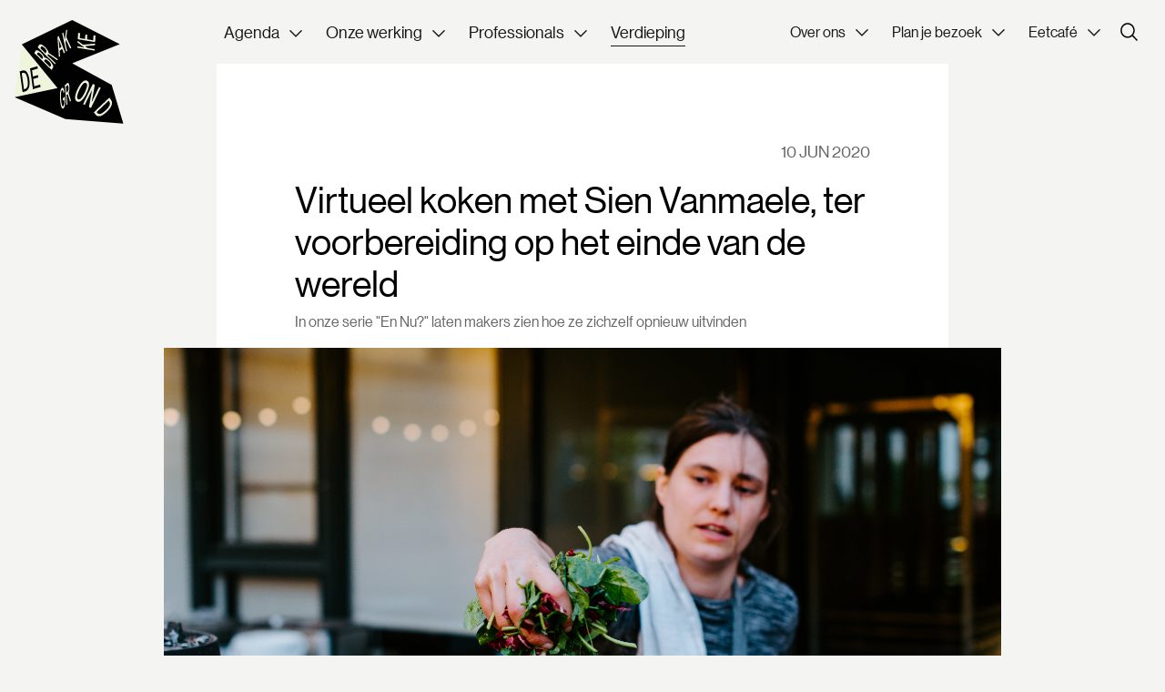

--- FILE ---
content_type: text/html; charset=UTF-8
request_url: https://brakkegrond.nl/verdieping/65/virtueel-koken-met-sien-vanmaele-ter-voorbereiding-op-het-einde-van-de-wereld
body_size: 95487
content:
<!DOCTYPE html>
<html lang="nl">

<head>
	<meta charset="utf-8">
	<meta http-equiv="X-UA-Compatible" content="IE=edge">
    <meta name="viewport" content="initial-scale = 1.0,maximum-scale = 1.0"/>
    <meta name="facebook-domain-verification" content="wvhcr7cd8z7t1ow2xu9ry0u092k8w1" />

    <title>Virtueel koken met Sien Vanmaele, ter voorbereiding op het einde van de wereld - Vlaams Cultuurhuis de Brakke Grond | Amsterdam</title><meta name="twitter:title" content="Virtueel koken met Sien Vanmaele, ter voorbereiding op het einde van de wereld - Vlaams Cultuurhuis de Brakke Grond | Amsterdam"><meta name="twitter:description" content="Dé expert in Nederland voor actuele vernieuwende Vlaamse podiumkunst, beeldende kunst en muziek. Bekijk hier het volledige programma."><meta name="description" content="Dé expert in Nederland voor actuele vernieuwende Vlaamse podiumkunst, beeldende kunst en muziek. Bekijk hier het volledige programma."><meta property="og:url" content="https://brakkegrond.nl/verdieping/65/virtueel-koken-met-sien-vanmaele-ter-voorbereiding-op-het-einde-van-de-wereld"><meta property="og:title" content="Virtueel koken met Sien Vanmaele, ter voorbereiding op het einde van de wereld - Vlaams Cultuurhuis de Brakke Grond | Amsterdam"><meta property="og:description" content="Dé expert in Nederland voor actuele vernieuwende Vlaamse podiumkunst, beeldende kunst en muziek. Bekijk hier het volledige programma.">

	<base href="https://brakkegrond.nl/">

    <!-- FAVICON -->
	<link rel="apple-touch-icon" sizes="180x180" href="https://brakkegrond.nl/favicon/apple-touch-icon.png">
	<link rel="icon" type="image/png" sizes="32x32" href="https://brakkegrond.nl/favicon/favicon-32x32.png">
	<link rel="icon" type="image/png" sizes="16x16" href="https://brakkegrond.nl/favicon/favicon-16x16.png">
	<link rel="manifest" href="https://brakkegrond.nl/favicon/manifest.json">
	<link rel="mask-icon" href="https://brakkegrond.nl/favicon/safari-pinned-tab.svg" color="#5f6ab1">
	<link rel="shortcut icon" href="https://brakkegrond.nl/favicon/favicon.ico">
	<meta name="msapplication-TileColor" content="#603cba">
	<meta name="theme-color" content="#5f6ab1">

    <link rel="stylesheet" href="dist/app-8ae25d860b4aadb90a37.css">

                        <!-- Google Tag Manager -->
            <script>(function(w,d,s,l,i){w[l]=w[l]||[];w[l].push({'gtm.start':

                        new Date().getTime(),event:'gtm.js'});var f=d.getElementsByTagName(s)[0],

                    j=d.createElement(s),dl=l!='dataLayer'?'&l='+l:'';j.async=true;j.src=

                    'https://www.googletagmanager.com/gtm.js?id='+i+dl;f.parentNode.insertBefore(j,f);

                })(window,document,'script','dataLayer',"GTM-M76J64");

                window.dataLayer = window.dataLayer || [];
                function gtag(){
                    dataLayer.push(arguments);
                }
            </script>
            <!-- End Google Tag Manager -->
            
    
                    <script>
                gtag('config', 'GTM-M76J64', { 'anonymize_ip': true });
            </script>
        
    </head>

<body class="default-theme">

    <!-- Google Tag Manager (noscript) -->

    <noscript><iframe src="https://www.googletagmanager.com/ns.html?id=GTM-M76J64" height="0" width="0"
            style="display:none;visibility:hidden"></iframe></noscript>

    <!-- End Google Tag Manager (noscript) -->


    <div class="super-container">
        <div class="overlay js-overlay-small">
	<div class="overlay__inner overlay__inner--small js-overlay-small__inner">
		<div class="overlay__close js-overlay-small-close">
			<svg width="40px" height="40px" viewBox="0 0 40 40" version="1.1" xmlns="http://www.w3.org/2000/svg" xmlns:xlink="http://www.w3.org/1999/xlink">
    <g id="Page-1" stroke="none" stroke-width="1" fill="none" fill-rule="evenodd">
        <g id="04-Overlay-—-English" transform="translate(-314.000000, -107.000000)">
            <g id="Group-2" transform="translate(257.000000, 83.000000)">
                <g id="Group-11-Copy-3" transform="translate(57.000000, 24.000000)">
                    <circle id="Oval-Copy-8" fill-opacity="0.05" fill="#000000" cx="20" cy="20" r="20"></circle>
                    <g id="Plus-Copy" transform="translate(20.000000, 20.000000) rotate(45.000000) translate(-20.000000, -20.000000) translate(10.000000, 10.000000)" stroke="#000000" stroke-linecap="square">
                        <g id="Group-2">
                            <line x1="0.476190476" y1="9.5" x2="19.5238095" y2="9.5" id="Line-3"></line>
                            <line x1="10" y1="-6.9388939e-17" x2="10" y2="20" id="Line-3"></line>
                        </g>
                    </g>
                </g>
            </g>
        </g>
    </g>
</svg>		</div>
		<div class="overlay__content">
					</div>
	</div>
</div>        <div class="overlay js-overlay-large">
	<div class="overlay__inner js-overlay-large__inner">
		<div class="overlay__close js-overlay-large-close">			
			<svg width="40px" height="40px" viewBox="0 0 40 40" version="1.1" xmlns="http://www.w3.org/2000/svg" xmlns:xlink="http://www.w3.org/1999/xlink">
    <g id="Page-1" stroke="none" stroke-width="1" fill="none" fill-rule="evenodd">
        <g id="04-Overlay-—-English" transform="translate(-314.000000, -107.000000)">
            <g id="Group-2" transform="translate(257.000000, 83.000000)">
                <g id="Group-11-Copy-3" transform="translate(57.000000, 24.000000)">
                    <circle id="Oval-Copy-8" fill-opacity="0.05" fill="#000000" cx="20" cy="20" r="20"></circle>
                    <g id="Plus-Copy" transform="translate(20.000000, 20.000000) rotate(45.000000) translate(-20.000000, -20.000000) translate(10.000000, 10.000000)" stroke="#000000" stroke-linecap="square">
                        <g id="Group-2">
                            <line x1="0.476190476" y1="9.5" x2="19.5238095" y2="9.5" id="Line-3"></line>
                            <line x1="10" y1="-6.9388939e-17" x2="10" y2="20" id="Line-3"></line>
                        </g>
                    </g>
                </g>
            </g>
        </g>
    </g>
</svg>		</div>
		<div class="overlay__content">
					</div>
	</div>
</div>        <div class="overlay js-overlay-trigger-warning">
	<div class="overlay__inner js-overlay-trigger-warning__inner">
		<div class="overlay__close js-overlay-trigger-warning-close">			
			<svg width="40px" height="40px" viewBox="0 0 40 40" version="1.1" xmlns="http://www.w3.org/2000/svg" xmlns:xlink="http://www.w3.org/1999/xlink">
    <g id="Page-1" stroke="none" stroke-width="1" fill="none" fill-rule="evenodd">
        <g id="04-Overlay-—-English" transform="translate(-314.000000, -107.000000)">
            <g id="Group-2" transform="translate(257.000000, 83.000000)">
                <g id="Group-11-Copy-3" transform="translate(57.000000, 24.000000)">
                    <circle id="Oval-Copy-8" fill-opacity="0.05" fill="#000000" cx="20" cy="20" r="20"></circle>
                    <g id="Plus-Copy" transform="translate(20.000000, 20.000000) rotate(45.000000) translate(-20.000000, -20.000000) translate(10.000000, 10.000000)" stroke="#000000" stroke-linecap="square">
                        <g id="Group-2">
                            <line x1="0.476190476" y1="9.5" x2="19.5238095" y2="9.5" id="Line-3"></line>
                            <line x1="10" y1="-6.9388939e-17" x2="10" y2="20" id="Line-3"></line>
                        </g>
                    </g>
                </g>
            </g>
        </g>
    </g>
</svg>		</div>
		<div class="overlay__content">
					</div>
	</div>
</div>        <div class="fullscreen">
    <div class="fullscreen__close">
        <svg width="40px" height="40px" viewBox="0 0 40 40" version="1.1" xmlns="http://www.w3.org/2000/svg" xmlns:xlink="http://www.w3.org/1999/xlink">
    <g id="Page-1" stroke="none" stroke-width="1" fill="none" fill-rule="evenodd">
        <g id="04-Overlay-—-English" transform="translate(-314.000000, -107.000000)">
            <g id="Group-2" transform="translate(257.000000, 83.000000)">
                <g id="Group-11-Copy-3" transform="translate(57.000000, 24.000000)">
                    <circle id="Oval-Copy-8" fill-opacity="0.05" fill="#000000" cx="20" cy="20" r="20"></circle>
                    <g id="Plus-Copy" transform="translate(20.000000, 20.000000) rotate(45.000000) translate(-20.000000, -20.000000) translate(10.000000, 10.000000)" stroke="#000000" stroke-linecap="square">
                        <g id="Group-2">
                            <line x1="0.476190476" y1="9.5" x2="19.5238095" y2="9.5" id="Line-3"></line>
                            <line x1="10" y1="-6.9388939e-17" x2="10" y2="20" id="Line-3"></line>
                        </g>
                    </g>
                </g>
            </g>
        </g>
    </g>
</svg>    </div>
    <div class="fullscreen__content">
        <img class="fullscreen__content--image" src="" alt="">
    </div>
</div>
                    <div class="overlay overlay--search js-overlay-search"></div>

<!-- NAVIGATION -->
<nav class="nav">
    <div class="nav__bar">
        <div class="nav__container">

            <!-- NAVIGATION LOGO -->
            <a href="/" class="nav__logo">
                            <svg width="121px" height="115px" viewBox="0 0 121 115" version="1.1" xmlns="http://www.w3.org/2000/svg" xmlns:xlink="http://www.w3.org/1999/xlink">
    <g id="Page-1" stroke="none" stroke-width="1" fill="none" fill-rule="evenodd">
        <g id="01-Homepage-—-Main" transform="translate(-55.000000, -22.000000)">
            <g id="Group-30-Copy" transform="translate(55.000000, 22.000000)">
                <polygon id="Fill-1" fill="#EFF5DC" points="0 85.4135134 47.6895019 75.326913 7.98900032 27.0782111"></polygon>
                <polygon id="Fill-2" fill="#010101" points="63.8304025 9.00000036e-05 7.98900032 27.0780911 47.6430019 75.354093 0 85.4133934 56.3799022 109.599394 120.522005 114.645695 107.637304 71.7927929 63.8310025 47.9346919 116.628605 26.6964911 63.8316025 9.00000036e-05"></polygon>
                <g id="Group-29" transform="translate(5.700000, 10.245600)">
                    <path d="M2.89602012,45.7801518 L0.212220008,46.5592519 C0.0604200024,46.6030519 0.0049200002,46.7227519 0.0367200015,46.9504519 L3.14622013,69.3499528 C3.17772013,69.5776528 3.26082013,69.6574528 3.41262014,69.6130528 L6.09642024,68.8345527 C9.93942039,67.7191527 11.6995205,63.1294525 10.6435204,55.5232522 C9.58782038,47.9164519 6.73902027,44.6647518 2.89602012,45.7801518 M4.70262019,66.4996526 L2.23332009,48.7114519 L3.26142013,48.4126519 C6.14532024,47.5756519 7.84062031,50.066852 8.67732034,56.0938522 C9.51402038,62.1205525 8.61462034,65.3644526 5.73072023,66.2014526 L4.70262019,66.4996526" id="Fill-3" fill="#000000"></path>
                    <path d="M19.4408408,40.9784116 L11.6375405,43.2431117 C11.4788405,43.2890117 11.4305405,43.4069117 11.4620405,43.6346117 L14.5718406,66.0341126 C14.6033406,66.2615126 14.6792406,66.3434126 14.8379406,66.2972126 L22.7999409,63.9863125 C22.9517409,63.9425125 23.0069409,63.8228125 22.9751409,63.5951125 L22.7006409,61.6169124 C22.6691409,61.3892124 22.5860409,61.3097124 22.4345409,61.3538124 L16.1282406,63.1841125 L14.9945406,55.0154122 L20.4452408,53.4335121 C20.6036408,53.3873121 20.6588408,53.2679121 20.6270408,53.0399121 L20.3525408,51.061712 C20.3210408,50.834312 20.2379408,50.754512 20.0795408,50.800412 L14.6288406,52.3826121 L13.6589405,45.3953118 L19.8065408,43.6109117 C19.9649408,43.5650117 20.0144408,43.4549117 19.9817408,43.2197117 L19.7072408,41.2415116 C19.6754408,41.0138116 19.5995408,40.9322116 19.4408408,40.9784116" id="Fill-5" fill="#000000"></path>
                    <path d="M74.653143,57.0005723 C71.7152428,55.5599722 67.9403427,58.4225723 64.2197426,66.1358726 C60.4955424,73.8563729 60.5960424,78.6107731 63.5339425,80.0513732 C66.4781426,81.4952732 70.2497428,78.6395731 73.9739429,70.9193728 C77.6948431,63.2057725 77.5973431,58.4444723 74.653143,57.0005723 M64.7687426,77.4917731 C62.7923425,76.522473 63.1691425,73.2254729 66.1355426,67.0754727 C69.1022427,60.9254724 71.4419428,58.5908723 73.4186429,59.5598724 C75.401643,60.5324724 75.024843,63.8297725 72.0584429,69.9797728 C69.0914427,76.129773 66.7517427,78.4643731 64.7687426,77.4917731" id="Fill-7" fill="#EDF4DB"></path>
                    <path d="M89.5312836,64.6895426 L88.1395835,64.0073425 C87.9850835,63.9314425 87.8776835,63.9989425 87.7711835,64.2200426 L79.7383832,80.8715432 L83.1826833,61.8932425 C83.2222833,61.6388424 83.1043833,61.5380424 82.9567833,61.4657424 L81.2557832,60.6317424 C81.1009832,60.5558424 80.9935832,60.6230424 80.8870832,60.8444424 L70.3819828,82.6223433 C70.2748828,82.8440433 70.2886828,82.9703433 70.4434828,83.0459433 L71.8351829,83.7284433 C71.9896829,83.8043433 72.1033829,83.7404433 72.2104829,83.5190433 L80.2426832,66.8672427 L76.7989831,85.8458434 C76.752483,86.0969434 76.8703831,86.1974434 77.0248831,86.2733434 L78.7189831,87.1043435 C78.8737831,87.1799435 78.9874831,87.1160435 79.0942831,86.8946435 L89.5996836,65.1167426 C89.7061836,64.8956426 89.6857836,64.7654426 89.5312836,64.6895426" id="Fill-9" fill="#EDF4DB"></path>
                    <path d="M46.5483618,65.1140426 C45.0111618,66.6011426 44.1858618,71.4425428 44.8539618,78.9758431 C45.5226618,86.5166434 47.0541619,89.0702435 48.6126619,87.5624435 C49.825262,86.3894434 50.269562,83.8904433 50.440562,81.1430432 C50.472062,80.6717432 50.496962,80.2079432 50.455262,79.7414432 L50.008562,74.700843 C49.989362,74.484543 49.945262,74.424543 49.863362,74.504043 L47.8194619,76.481043 C47.7378619,76.560243 47.7102619,76.689543 47.7297619,76.9058431 L47.8959619,78.7838431 C47.9154619,79.0004431 47.9592619,79.0601431 48.0414619,78.9812431 L49.232462,77.8286431 L49.493162,80.7680432 C49.432562,82.6607433 49.164962,84.3134434 48.3909619,85.0622434 C47.2602619,86.1560434 46.4115618,84.0941433 45.8703618,77.9927431 C45.3297618,71.8982429 45.7287618,68.6216427 46.7700619,67.6142427 C47.6259619,66.7859427 48.1539619,68.1095427 48.4548619,70.1951428 C48.4854619,70.4081428 48.5502619,70.4405428 48.6177619,70.3751428 L49.334762,69.6815428 C49.427762,69.5918428 49.457762,69.4964428 49.435862,69.2462428 C49.0323619,65.5280426 47.8536619,63.8513425 46.5483618,65.1140426" id="Fill-11" fill="#EDF4DB"></path>
                    <path d="M52.2395721,59.9457924 L50.113772,62.0019925 C50.031872,62.0814925 50.004572,62.2107925 50.023472,62.4270925 L51.9098721,83.6973933 C51.9290721,83.9139933 51.9731721,83.9739933 52.0553721,83.8944933 L52.7936721,83.1801933 C52.8755721,83.1009933 52.8992721,82.9752933 52.8800721,82.7589933 L51.9926721,72.7521929 L53.1623721,71.6202928 L55.6547722,80.0748932 C55.7204722,80.2461932 55.7642722,80.3061932 55.8428722,80.2302932 L56.6738723,79.4265932 C56.7344723,79.3677932 56.7611723,79.2759932 56.7497723,79.1475931 L56.7284723,79.0362931 L54.1751722,70.3326928 C54.9701722,68.6832927 55.3337722,66.1521926 55.0955722,63.4632925 C54.7850722,59.9631924 53.7623721,58.4727923 52.2395721,59.9457924 M51.7703721,70.2453928 L51.187772,63.6777925 L52.5752721,62.3355925 C53.5238721,61.4178924 53.9456721,62.3748925 54.1253722,64.4016926 C54.3059722,66.4353926 54.1064721,67.9854927 53.1578721,68.9031927 L51.7703721,70.2453928" id="Fill-13" fill="#EDF4DB"></path>
                    <path d="M101.135194,78.1792831 L99.434194,75.919983 C99.3333939,75.786183 99.2199939,75.804183 99.0507939,75.964983 L82.3977933,91.7659836 C82.2285933,91.9267837 82.1934933,92.0491837 82.2942933,92.1829837 L83.9952933,94.4422838 C86.4306934,97.6774839 90.8061936,96.8518838 96.4614938,91.4857836 C102.116494,86.1202834 103.570594,81.4144832 101.135194,78.1792831 M85.3011934,91.7197836 L98.5263939,79.1710831 L99.1779939,80.0365832 C101.005594,82.4644833 99.695794,85.5790834 95.2152938,89.8306836 C90.7341936,94.0819837 87.7803935,95.0128838 85.9527934,92.5852837 L85.3011934,91.7197836" id="Fill-15" fill="#EDF4DB"></path>
                    <path d="M43.0673117,7.4952903 L41.9192117,8.37159033 C41.8220117,8.44599034 41.8268117,8.54409034 41.8385117,8.77689035 L43.4039117,30.3528912 C43.4087117,30.4509912 43.4156117,30.4845912 43.4270117,30.5385912 C43.4714117,30.7470912 43.5455117,30.7920912 43.6427117,30.7179912 L44.5964118,29.9898912 C44.7074118,29.9052912 44.7164118,29.7966912 44.6999118,29.5668912 L44.2157118,23.7531909 L47.0162119,21.6159909 L48.7919119,26.4438911 C48.8639119,26.6310911 48.9104119,26.6973911 49.0214119,26.6127911 L49.974812,25.884991 C50.072312,25.810891 50.109512,25.680691 50.065112,25.472191 C50.053712,25.418191 50.046512,25.384591 50.014112,25.308091 L43.2689117,7.68549031 C43.1969117,7.4982903 43.1645117,7.42119029 43.0673117,7.4952903 M44.0048117,21.2100908 L43.1591117,11.0760904 L46.2455118,19.5000908 L44.0048117,21.2100908" id="Fill-17" fill="#EDF4DB"></path>
                    <path d="M52.4965221,0.298800012 L51.431822,1.11150004 C51.329822,1.18920005 51.306722,1.30860005 51.267722,1.58040006 L49.969922,11.7246005 L48.3007219,3.84510015 C48.2563219,3.63660014 48.1963219,3.58080014 48.0943219,3.65850015 L47.2009219,4.34070017 C47.1037219,4.41480018 47.0761219,4.53780018 47.1202219,4.74600019 L51.310322,24.522001 C51.354422,24.730201 51.419222,24.782401 51.516422,24.708301 L52.4098221,24.026701 C52.5118221,23.948701 52.5349221,23.8296009 52.4905221,23.6208009 L50.758622,15.4455006 L51.258122,11.5857005 L55.6132222,21.0738008 C55.7356222,21.3474008 55.8445222,21.4050009 55.9558222,21.3201008 L56.9233223,20.5818008 C56.9926223,20.5290008 57.0157223,20.4096008 56.9845223,20.2617008 C56.9716223,20.2011008 56.9656223,20.1741008 56.9335223,20.0976008 L51.6388221,8.55960034 L52.6666221,0.645900026 C52.6762221,0.537300021 52.6714221,0.438900017 52.6585221,0.378300015 C52.6402221,0.291300012 52.5796221,0.235200009 52.4965221,0.298800012" id="Fill-19" fill="#EDF4DB"></path>
                    <path d="M17.5764007,23.942281 L16.2309006,26.181481 C16.1754006,26.273581 16.2402006,26.395681 16.4298007,26.5816811 L35.0268014,44.8360818 C35.2164014,45.0223818 35.3250014,45.0703818 35.3805014,44.9782818 L36.8676015,42.5032817 C37.8279015,40.9048816 36.1467014,37.6972815 32.9724013,34.5811814 C30.3993012,32.0554813 28.7289011,31.2235812 27.4044011,31.3933812 C26.8257011,29.6896812 25.516801,27.8836811 23.7672009,26.166181 C20.9229008,23.3743809 18.4614007,22.4689809 17.5764007,23.942281 M24.800701,33.0595813 L19.0806008,27.4444811 L19.8771008,26.118781 C20.3703008,25.297381 21.7665009,25.941481 23.4891009,27.6322811 C25.433701,29.5411812 26.091001,30.9121812 25.597501,31.7338813 L24.800701,33.0595813 M33.6906013,41.7856817 L26.9895011,35.2078814 L27.8481011,33.7789813 C28.4589011,32.7622813 30.0183012,33.4207813 32.1528013,35.5156814 C34.3686014,37.6903815 35.1597014,39.3397816 34.5489014,40.3564816 L33.6906013,41.7856817" id="Fill-21" fill="#EDF4DB"></path>
                    <path d="M21.4866609,17.4342607 L20.0481608,19.8279608 C19.9929608,19.9203608 20.0574608,20.0421608 20.2470608,20.2281608 L38.8440615,38.4828615 C39.0336616,38.6688615 39.1425616,38.7171615 39.1977616,38.6250615 L39.6978616,37.7925615 C39.7533616,37.7007615 39.6909616,37.5750615 39.5013616,37.3890615 L30.7473612,28.7961611 L31.5372613,27.4812611 L41.3781616,34.2654614 C41.5986617,34.4004614 41.7093617,34.4448614 41.7627617,34.3563614 L42.3270617,33.4170613 C42.3669617,33.3510613 42.3348617,33.2610613 42.2211617,33.1494613 C42.1938617,33.1227613 42.1671617,33.0963613 42.1059617,33.0537613 L31.9974613,26.070961 C31.8741613,24.398161 30.4920612,22.0692609 28.1352611,19.7562608 C25.074661,16.7523607 22.5201609,15.7143606 21.4866609,17.4342607 M28.5642611,26.6532611 L22.8168609,21.0117608 L23.7552609,19.4502608 C24.396661,18.3819607 25.701361,19.1061608 27.4782611,20.8503608 C29.2602612,22.5996609 30.1440612,24.023461 29.5026612,25.091461 L28.5642611,26.6532611" id="Fill-23" fill="#EDF4DB"></path>
                    <path d="M64.2076526,13.0687205 L64.1287525,14.5186206 C64.1212525,14.6554206 64.1983526,14.7262206 64.3885526,14.8666206 L71.6254528,20.1487208 L64.1674525,18.9271208 C63.9715525,18.8950208 63.8884525,18.9397208 63.8812525,19.0693208 L63.8146525,20.2957208 C63.8077525,20.4253208 63.8845525,20.4964208 64.0804525,20.5282208 L82.7980533,23.5939209 C82.9939533,23.6260209 83.0770533,23.5813209 83.0842533,23.4514209 L83.1511533,22.2253209 C83.1580533,22.0957209 83.0809533,22.0249209 82.8850533,21.9928209 L75.151053,20.7259208 L72.4003529,18.7111207 L82.9807533,17.6644207 C83.2906533,17.6350207 83.4058533,17.5375207 83.4139533,17.3860207 L83.4859533,16.0660206 C83.4907533,15.9724206 83.4139533,15.9016206 83.2759533,15.8788206 C83.2177533,15.8695206 83.1889533,15.8647206 83.1073533,15.8734206 L70.2343528,17.1412207 L64.5991526,13.0168205 C64.5214526,12.9604205 64.4350526,12.9316205 64.3840526,12.9235205 C64.2970526,12.9091205 64.2139526,12.9535205 64.2076526,13.0687205" id="Fill-25" fill="#EDF4DB"></path>
                    <path d="M64.6907426,4.17624017 L64.3283426,10.8473404 C64.3208426,10.9844404 64.3976426,11.0555404 64.5938426,11.0876404 L83.3111433,14.1530406 C83.5073433,14.1851406 83.5904433,14.1407406 83.5976433,14.0036406 L83.9678433,7.19514029 C83.9747433,7.06554028 83.8979433,6.99474028 83.7020433,6.96234028 L82.0520433,6.69234027 C81.8558433,6.65994026 81.7724432,6.70464027 81.7652432,6.83454027 L81.4721432,12.2294405 L74.646843,11.1113404 L74.900043,6.44484026 C74.907843,6.30774025 74.823543,6.23604025 74.634543,6.20514025 L72.9845429,5.93484024 C72.7883429,5.90274023 72.7055429,5.94714024 72.6980429,6.08424024 L72.4445429,10.7507404 L66.6077426,9.79494039 L66.8933427,4.53684018 C66.9008427,4.40004017 66.8165427,4.32804017 66.6275426,4.29684017 L64.9775426,4.02684016 C64.7816426,3.99474016 64.6982426,4.03944016 64.6907426,4.17624017" id="Fill-27" fill="#EDF4DB"></path>
                </g>
            </g>
        </g>
    </g>
</svg>                        </a>

            <!-- NAVIGATION MOBILE -->
            <div class="nav__mobile">

                <!-- NAVIGATION SEARCH -->
                <div class="nav__search-mobile js-open-search">
                    <svg width="18px" height="18px" viewBox="0 0 18 18" version="1.1" xmlns="http://www.w3.org/2000/svg" xmlns:xlink="http://www.w3.org/1999/xlink">
    <g id="Artboard" stroke="none" stroke-width="1" fill="none" fill-rule="evenodd">
        <g id="np_search_1868276_000000" fill="currentColor" fill-rule="nonzero">
            <path d="M7.54217822,14.9703881 C5.5769703,14.9800434 3.68893069,14.2073109 2.29455446,12.8233069 C0.899447525,11.4393386 0.112811881,9.55693069 0.107249492,7.59225743 C0.101021703,5.6270495 0.877241584,3.74043564 2.26407921,2.34873267 C3.65082772,0.956405941 5.53473267,0.173227723 7.49922772,0.171084924 C9.46443564,0.169000574 11.3496238,0.948706931 12.7391881,2.33821782 C14.1280396,3.72776436 14.9084554,5.6129703 14.9063212,7.57746535 C14.907013,9.53376238 14.1321743,11.4098614 12.7516634,12.7951485 C11.3711703,14.181202 9.49776238,14.9629901 7.54235644,14.9699406 L7.54217822,14.9703881 Z M7.54217822,1.6038475 C5.95632475,1.59421402 4.43174257,2.21588911 3.30469307,3.33183564 C2.17760792,4.44778218 1.54131683,5.9653604 1.53430182,7.55132079 C1.52808309,9.13717426 2.1525505,10.6603307 3.27058218,11.7854198 C4.38791881,12.9104198 5.90767129,13.5446257 7.49345347,13.5481154 C9.07923564,13.5515762 10.6012158,12.9243386 11.7239881,11.804204 C12.846903,10.6840693 13.4783432,9.16372871 13.4783432,7.57776832 C13.4818097,5.99886535 12.8587366,4.48337228 11.7455703,3.36327327 C10.633099,2.24313861 9.12095644,1.61034059 7.54212475,1.60406733 L7.54217822,1.6038475 Z" id="Shape"></path>
            <polygon id="Path" points="16.9912871 18 12.0639208 13.0990099 13.0726693 12.0902614 18.0000356 16.9891129"></polygon>
        </g>
    </g>
</svg>                </div>

                <!-- NAVIGATION HAMBURGER -->
                <div class="nav__hamburger js-open-menu">
                    <svg width="22px" height="19px" viewBox="0 0 22 19" version="1.1" xmlns="http://www.w3.org/2000/svg" xmlns:xlink="http://www.w3.org/1999/xlink">
    <g id="Page-1" stroke="none" stroke-width="1" fill="none" fill-rule="evenodd" stroke-linecap="square">
        <g id="01b-—-Mobile" transform="translate(-337.000000, -17.000000)" stroke="currentColor" stroke-width="1.5">
            <g id="Stacked-Group-2" transform="translate(338.000000, 18.000000)">
                <line x1="0" y1="0.5" x2="20" y2="0.5" id="Line-5"></line>
                <line x1="0" y1="8.5" x2="20" y2="8.5" id="Line-5-Copy"></line>
                <line x1="0" y1="16.5" x2="20" y2="16.5" id="Line-5-Copy-2"></line>
            </g>
        </g>
    </g>
</svg>                </div>
            </div>

            <!-- NAVIGATION MENU -->
            <ul class="nav__menu">
                                                                                        <li class="nav__item nav__dropdown">
                                <div class="">
                                    <span class="nav__link nav__parent ">Agenda</span>
                                    <span class="chevron-down"><svg width="11" height="7" viewBox="0 0 11 7" fill="none" xmlns="http://www.w3.org/2000/svg">
    <path d="M1 1L5.5 5.5L10 1" stroke="#181716" stroke-width="1"/>
</svg>
    </span>
                                </div>

                                <div class="nav__dropdown--menu">
                                                                                                                        <a class="nav__link" href="https://brakkegrond.nl/agenda/agenda_">Agenda</a>
                                                                                                                                                                <a class="nav__link" href="https://brakkegrond.nl/agenda/programmalijnen">Gids door het programma</a>
                                                                                                                                                                <a class="nav__link" href="https://brakkegrond.nl/agenda/met-een-hoek-af">MET EEN HOEK AF</a>
                                                                                                                                                                <a class="nav__link" href="https://brakkegrond.nl/agenda/blik-op-nu">BLIK OP NU</a>
                                                                                                                                                                <a class="nav__link" href="https://brakkegrond.nl/agenda/in-focus-future-families">IN FOCUS</a>
                                                                                                            </div>
                            </li>
                                                                                                                                    <li class="nav__item nav__dropdown">
                                <div class="">
                                    <span class="nav__link nav__parent ">Onze werking</span>
                                    <span class="chevron-down"><svg width="11" height="7" viewBox="0 0 11 7" fill="none" xmlns="http://www.w3.org/2000/svg">
    <path d="M1 1L5.5 5.5L10 1" stroke="#181716" stroke-width="1"/>
</svg>
    </span>
                                </div>

                                <div class="nav__dropdown--menu">
                                                                                                                        <a class="nav__link" href="https://brakkegrond.nl/onze-werking/wat-we-doen">Wat we doen</a>
                                                                                                                                                                <a class="nav__link" href="https://brakkegrond.nl/onze-werking/info-voor-makers">Info voor makers</a>
                                                                                                                                                                <a class="nav__link" href="https://brakkegrond.nl/onze-werking/over-residenties">Over residenties</a>
                                                                                                                                                                <a class="nav__link" href="https://brakkegrond.nl/onze-werking/makers">Onze makers</a>
                                                                                                                                                                <a class="nav__link" href="https://brakkegrond.nl/onze-werking/samenwerking">Samenwerking</a>
                                                                                                                                                                <a class="nav__link" href="https://brakkegrond.nl/onze-werking/Kennisdeling">Kennisdeling</a>
                                                                                                                                                                <a class="nav__link" href="https://brakkegrond.nl/onze-werking/beyond-the-black-box-onze-werking">Festival Beyond the Black Box</a>
                                                                                                            </div>
                            </li>
                                                                                                                                    <li class="nav__item nav__dropdown">
                                <div class="">
                                    <span class="nav__link nav__parent ">Professionals</span>
                                    <span class="chevron-down"><svg width="11" height="7" viewBox="0 0 11 7" fill="none" xmlns="http://www.w3.org/2000/svg">
    <path d="M1 1L5.5 5.5L10 1" stroke="#181716" stroke-width="1"/>
</svg>
    </span>
                                </div>

                                <div class="nav__dropdown--menu">
                                                                                                                        <a class="nav__link" href="https://brakkegrond.nl/professionals/algemeen">Algemeen</a>
                                                                                                                                                                <a class="nav__link" href="https://brakkegrond.nl/professionals/podiumkunsten">Podiumkunsten</a>
                                                                                                                                                                <a class="nav__link" href="https://brakkegrond.nl/professionals/muziek">Muziek</a>
                                                                                                                                                                <a class="nav__link" href="https://brakkegrond.nl/professionals/beeldende-kunst">Beeldende kunst</a>
                                                                                                                                                                <a class="nav__link" href="https://brakkegrond.nl/professionals/vlaams-culturele-landschap">Vlaams Kunstenlandschap</a>
                                                                                                                                                                <a class="nav__link" href="https://brakkegrond.nl/professionals/werken-over-de-grens">Werken over de grens</a>
                                                                                                            </div>
                            </li>
                                                                                                                                    <li class="nav__item">
                                <a href="https://brakkegrond.nl/verdieping" class="nav__link is-active">
                                    <span>Verdieping</span>
                                </a>
                            </li>
                                                                        </ul>

            <!-- NAVIGATION HUB -->
            <div class="nav__submenu">
                                                                                            <li class="nav__item nav__dropdown">
                                    <div class="">
                                        <span class="nav__link nav__parent ">Over ons</span>
                                        <span class="chevron-down"><svg width="11" height="7" viewBox="0 0 11 7" fill="none" xmlns="http://www.w3.org/2000/svg">
    <path d="M1 1L5.5 5.5L10 1" stroke="#181716" stroke-width="1"/>
</svg>
    </span>
                                    </div>

                                    <div class="nav__dropdown--menu">
                                                                                                                                    <a class="nav__link" href="https://brakkegrond.nl/over-ons/waar-staan-we-voor-">Waar staan we voor</a>
                                                                                                                                                                                <a class="nav__link" href="https://brakkegrond.nl/over-ons/Vlaams-Nederlandse-uitwisselingen">Vlaams-Nederlandse uitwisselingen</a>
                                                                                                                                                                                                                                                                                                                                                        <a class="nav__link" href="https://brakkegrond.nl/over-ons/vacatures">Vacatures</a>
                                                                                                                                                                                <a class="nav__link" href="https://brakkegrond.nl/over-ons/team">Medewerkers</a>
                                                                                                                                                                                <a class="nav__link" href="https://brakkegrond.nl/over-ons/40 jaar de Brakke Grond">40 jaar de Brakke Grond</a>
                                                                                                                                                                                <a class="nav__link" href="https://brakkegrond.nl/over-ons/de-geschiedenis-van-de-brakke-grond">Geschiedenis van de Brakke Grond</a>
                                                                                                                                                                                                            </div>
                                </li>
                                                                                                                                            <li class="nav__item nav__dropdown">
                                    <div class="">
                                        <span class="nav__link nav__parent ">Plan je bezoek</span>
                                        <span class="chevron-down"><svg width="11" height="7" viewBox="0 0 11 7" fill="none" xmlns="http://www.w3.org/2000/svg">
    <path d="M1 1L5.5 5.5L10 1" stroke="#181716" stroke-width="1"/>
</svg>
    </span>
                                    </div>

                                    <div class="nav__dropdown--menu">
                                                                                                                                    <a class="nav__link" href="https://brakkegrond.nl/plan-je-bezoek/contact">Contact</a>
                                                                                                                                                                                <a class="nav__link" href="https://brakkegrond.nl/plan-je-bezoek/algemeen">Openingstijden</a>
                                                                                                                                                                                <a class="nav__link" href="https://brakkegrond.nl/plan-je-bezoek/bereikbaarheid">Bereikbaarheid</a>
                                                                                                                                                                                <a class="nav__link" href="https://brakkegrond.nl/plan-je-bezoek/toegankelijkheid">Toegankelijkheid</a>
                                                                                                                                                                                <a class="nav__link" href="https://brakkegrond.nl/plan-je-bezoek/kaartverkoop">Kaartverkoop</a>
                                                                                                                                                                                <a class="nav__link" href="https://brakkegrond.nl/plan-je-bezoek/bezoekersvoorwaarden">Bezoekersvoorwaarden</a>
                                                                                                                                                                                <a class="nav__link" href="https://brakkegrond.nl/plan-je-bezoek/verhuur">Locatie huren</a>
                                                                                                                                                                                <a class="nav__link" href="https://brakkegrond.nl/plan-je-bezoek/privacy-en-cookiesbeleid">Privacy- en cookiesbeleid</a>
                                                                                                                        </div>
                                </li>
                                                                                                                                            <li class="nav__item nav__dropdown">
                                    <div class="">
                                        <span class="nav__link nav__parent ">Eetcafé</span>
                                        <span class="chevron-down"><svg width="11" height="7" viewBox="0 0 11 7" fill="none" xmlns="http://www.w3.org/2000/svg">
    <path d="M1 1L5.5 5.5L10 1" stroke="#181716" stroke-width="1"/>
</svg>
    </span>
                                    </div>

                                    <div class="nav__dropdown--menu">
                                                                                                                                    <a class="nav__link" href="https://brakkegrond.nl/eetcafe/voor-ieders-goesting-of-reserveren">Reserveren</a>
                                                                                                                                                                                <a class="nav__link" href="https://brakkegrond.nl/eetcafe/menu">Menu</a>
                                                                                                                                                                                <a class="nav__link" href="https://brakkegrond.nl/eetcafe/groepen">Groepen</a>
                                                                                                                        </div>
                                </li>
                                                                
                <a href="javascript:;" class="nav__search js-open-search active">
                    <svg width="18px" height="18px" viewBox="0 0 18 18" version="1.1" xmlns="http://www.w3.org/2000/svg" xmlns:xlink="http://www.w3.org/1999/xlink">
    <g id="Artboard" stroke="none" stroke-width="1" fill="none" fill-rule="evenodd">
        <g id="np_search_1868276_000000" fill="currentColor" fill-rule="nonzero">
            <path d="M7.54217822,14.9703881 C5.5769703,14.9800434 3.68893069,14.2073109 2.29455446,12.8233069 C0.899447525,11.4393386 0.112811881,9.55693069 0.107249492,7.59225743 C0.101021703,5.6270495 0.877241584,3.74043564 2.26407921,2.34873267 C3.65082772,0.956405941 5.53473267,0.173227723 7.49922772,0.171084924 C9.46443564,0.169000574 11.3496238,0.948706931 12.7391881,2.33821782 C14.1280396,3.72776436 14.9084554,5.6129703 14.9063212,7.57746535 C14.907013,9.53376238 14.1321743,11.4098614 12.7516634,12.7951485 C11.3711703,14.181202 9.49776238,14.9629901 7.54235644,14.9699406 L7.54217822,14.9703881 Z M7.54217822,1.6038475 C5.95632475,1.59421402 4.43174257,2.21588911 3.30469307,3.33183564 C2.17760792,4.44778218 1.54131683,5.9653604 1.53430182,7.55132079 C1.52808309,9.13717426 2.1525505,10.6603307 3.27058218,11.7854198 C4.38791881,12.9104198 5.90767129,13.5446257 7.49345347,13.5481154 C9.07923564,13.5515762 10.6012158,12.9243386 11.7239881,11.804204 C12.846903,10.6840693 13.4783432,9.16372871 13.4783432,7.57776832 C13.4818097,5.99886535 12.8587366,4.48337228 11.7455703,3.36327327 C10.633099,2.24313861 9.12095644,1.61034059 7.54212475,1.60406733 L7.54217822,1.6038475 Z" id="Shape"></path>
            <polygon id="Path" points="16.9912871 18 12.0639208 13.0990099 13.0726693 12.0902614 18.0000356 16.9891129"></polygon>
        </g>
    </g>
</svg>                </a>

                <a href="javascript:;" class="nav__search-close js-close-search">
                    <svg width="9px" height="8px" viewBox="0 0 9 8" version="1.1" xmlns="http://www.w3.org/2000/svg" xmlns:xlink="http://www.w3.org/1999/xlink">
    <g id="Symbols" stroke="none" stroke-width="1" fill="none" fill-rule="evenodd">
        <g id="Icon-/-Close" transform="translate(-6.000000, -7.000000)" fill="#2D2D2D" fill-rule="nonzero">
            <g id="Group-Copy-4">
                <path d="M13.9469848,7.26301515 C14.1110051,7.42703535 14.1110051,7.69296465 13.9469848,7.85698485 L11.0939697,10.71 L13.9469848,13.5630152 C14.1110051,13.7270354 14.1110051,13.9929646 13.9469848,14.1569848 C13.7829646,14.3210051 13.5170354,14.3210051 13.3530152,14.1569848 L10.395,11.198 L7.43698485,14.1569848 C7.29346717,14.3005025 7.07192535,14.3184422 6.90890163,14.210804 L6.84301515,14.1569848 C6.67899495,13.9929646 6.67899495,13.7270354 6.84301515,13.5630152 L6.84301515,13.5630152 L9.6960303,10.71 L6.84301515,7.85698485 C6.67899495,7.69296465 6.67899495,7.42703535 6.84301515,7.26301515 C7.00703535,7.09899495 7.27296465,7.09899495 7.43698485,7.26301515 L7.43698485,7.26301515 L10.395,10.222 L13.3530152,7.26301515 C13.5170354,7.09899495 13.7829646,7.09899495 13.9469848,7.26301515 Z" id="Combined-Shape"></path>
            </g>
        </g>
    </g>
</svg>                </a>

                <a href="javascript:;" class="js-cart nav__user" style="display:none;" data-tickets-url="https://brakkegrond.nl/tickets" data-cart-id="EEgMQzVQQ69g59yoD7WizgnrSsmLFJFX">
                    <span class="js-cart-total nav__user-total"></span>
                    <svg width="34px" height="34px" viewBox="0 0 34 34" version="1.1" xmlns="http://www.w3.org/2000/svg" xmlns:xlink="http://www.w3.org/1999/xlink">
    <g stroke="none" stroke-width="1" fill="none" fill-rule="evenodd">
        <g transform="translate(-1384.000000, -19.000000)">
            <g transform="translate(1384.000000, 19.000000)">
                <circle fill="#000000" cx="16.875" cy="16.875" r="16.875"></circle>
                <path d="M20.4019179,19.5968004 L14.4031996,13.5980821 L19.259063,8.74253622 L19.9942996,9.4774554 C19.1676346,10.7457068 19.3104915,12.4657034 20.4219178,13.5777647 L20.4222353,13.5780822 C21.5342966,14.6901435 23.2546106,14.8330003 24.5225446,14.0060178 L25.2577812,14.740937 L20.4019179,19.5968004 Z M14.7406593,25.2577415 L14.0057401,24.5228223 C14.8327226,23.2542534 14.6898657,21.5345743 13.5778044,20.4221956 C12.4657431,19.3104517 10.7451116,19.1679123 9.47749511,19.9945774 L8.74194102,19.2593407 L13.4485983,14.5530009 L19.4469991,20.5517191 L14.7406593,25.2577415 Z M26.881905,14.4558582 L24.8571471,12.4311003 C24.7000046,12.2739578 24.444767,12.2739578 24.287307,12.4311003 L24.0952439,12.6231634 C23.2869915,13.4317333 21.9317561,13.3682413 21.2095353,12.4330051 C20.6123936,11.6599907 20.7333458,10.5482469 21.4241381,9.85745464 L21.5692171,9.71269303 C21.7263597,9.55523302 21.7263597,9.30031289 21.5692171,9.14285289 L19.5441418,7.118095 C19.3869992,6.960635 19.1317617,6.960635 18.9746191,7.118095 L7.11813472,18.9742619 C6.96067471,19.1317219 6.96067471,19.3869595 7.11781726,19.5444195 L9.1428926,21.5694949 C9.30035261,21.7266374 9.55527273,21.7266374 9.71273274,21.5694949 L9.90543077,21.3771143 C10.7130482,20.568227 12.0686011,20.631719 12.7905044,21.5669552 C13.3873286,22.340287 13.266059,23.4513959 12.5759017,24.1421882 L12.4308226,24.2872673 C12.2733626,24.4447273 12.27368,24.6996474 12.4308226,24.8571074 L14.4562154,26.8821827 C14.6133579,27.0393253 14.8682781,27.0393253 15.0254206,26.8818653 L26.881905,15.0260158 C27.039365,14.8682383 27.039365,14.6133182 26.881905,14.4558582 L26.881905,14.4558582 Z" fill="#EFF5DC"></path>
            </g>
        </g>
    </g>
</svg>                </a>
            </div>
        </div>
    </div>

    <!-- NAVIGATION SEARCH OVERLAY -->
    <div class="nav__search-overlay js-search-overlay">
        <!-- SEARCH -->
<div class="search back:black">
    <div class="search__container">
        <h2 class="search__title">Waar ben je naar opzoek?</h2>

        <form class="search__form" method="get" action="https://brakkegrond.nl/zoeken">
            <div class="search__form-input-wrapper">
                <svg width="18px" height="18px" viewBox="0 0 18 18" version="1.1" xmlns="http://www.w3.org/2000/svg" xmlns:xlink="http://www.w3.org/1999/xlink">
    <g id="Artboard" stroke="none" stroke-width="1" fill="none" fill-rule="evenodd">
        <g id="np_search_1868276_000000" fill="currentColor" fill-rule="nonzero">
            <path d="M7.54217822,14.9703881 C5.5769703,14.9800434 3.68893069,14.2073109 2.29455446,12.8233069 C0.899447525,11.4393386 0.112811881,9.55693069 0.107249492,7.59225743 C0.101021703,5.6270495 0.877241584,3.74043564 2.26407921,2.34873267 C3.65082772,0.956405941 5.53473267,0.173227723 7.49922772,0.171084924 C9.46443564,0.169000574 11.3496238,0.948706931 12.7391881,2.33821782 C14.1280396,3.72776436 14.9084554,5.6129703 14.9063212,7.57746535 C14.907013,9.53376238 14.1321743,11.4098614 12.7516634,12.7951485 C11.3711703,14.181202 9.49776238,14.9629901 7.54235644,14.9699406 L7.54217822,14.9703881 Z M7.54217822,1.6038475 C5.95632475,1.59421402 4.43174257,2.21588911 3.30469307,3.33183564 C2.17760792,4.44778218 1.54131683,5.9653604 1.53430182,7.55132079 C1.52808309,9.13717426 2.1525505,10.6603307 3.27058218,11.7854198 C4.38791881,12.9104198 5.90767129,13.5446257 7.49345347,13.5481154 C9.07923564,13.5515762 10.6012158,12.9243386 11.7239881,11.804204 C12.846903,10.6840693 13.4783432,9.16372871 13.4783432,7.57776832 C13.4818097,5.99886535 12.8587366,4.48337228 11.7455703,3.36327327 C10.633099,2.24313861 9.12095644,1.61034059 7.54212475,1.60406733 L7.54217822,1.6038475 Z" id="Shape"></path>
            <polygon id="Path" points="16.9912871 18 12.0639208 13.0990099 13.0726693 12.0902614 18.0000356 16.9891129"></polygon>
        </g>
    </g>
</svg>                <input 
                    id="search__form-input"
                    class="search__form-input js-search-input" 
                    type="text" 
                    name="query" 
                    placeholder="Bijv. ‘Vlaamse Klepper’" 
                    value="">
            </div>
            <button class="search__form-button btn-solid--purple btn--large">Zoeken</button>
        </form>
        
                    <div class="search__suggestions">
                <span class="search__suggestions-title">
                    Suggesties
                </span>
                                    <a class="search__suggestion" href="https://brakkegrond.nl/zoeken?query=Beyond the Black Box">
                        Beyond the Black Box
                    </a>
                                    <a class="search__suggestion" href="https://brakkegrond.nl/plan-je-bezoek/bereikbaarheid?query=Openingstijden">
                        Openingstijden
                    </a>
                                    <a class="search__suggestion" href="https://brakkegrond.nl/plan-je-bezoek/kaartverkoop?query=Kaartverkoop">
                        Kaartverkoop
                    </a>
                            </div>
            </div>
</div>    </div>
</nav>

<!-- PLACEHOLDER -->
<div class="nav__placeholder"></div>
                        <!-- MOBILE NAV -->
<div class="mobile">

    <!-- CLOSE -->
    <div class="mobile__close js-close-menu"><svg width="9px" height="8px" viewBox="0 0 9 8" version="1.1" xmlns="http://www.w3.org/2000/svg" xmlns:xlink="http://www.w3.org/1999/xlink">
    <g id="Symbols" stroke="none" stroke-width="1" fill="none" fill-rule="evenodd">
        <g id="Icon-/-Close" transform="translate(-6.000000, -7.000000)" fill="#2D2D2D" fill-rule="nonzero">
            <g id="Group-Copy-4">
                <path d="M13.9469848,7.26301515 C14.1110051,7.42703535 14.1110051,7.69296465 13.9469848,7.85698485 L11.0939697,10.71 L13.9469848,13.5630152 C14.1110051,13.7270354 14.1110051,13.9929646 13.9469848,14.1569848 C13.7829646,14.3210051 13.5170354,14.3210051 13.3530152,14.1569848 L10.395,11.198 L7.43698485,14.1569848 C7.29346717,14.3005025 7.07192535,14.3184422 6.90890163,14.210804 L6.84301515,14.1569848 C6.67899495,13.9929646 6.67899495,13.7270354 6.84301515,13.5630152 L6.84301515,13.5630152 L9.6960303,10.71 L6.84301515,7.85698485 C6.67899495,7.69296465 6.67899495,7.42703535 6.84301515,7.26301515 C7.00703535,7.09899495 7.27296465,7.09899495 7.43698485,7.26301515 L7.43698485,7.26301515 L10.395,10.222 L13.3530152,7.26301515 C13.5170354,7.09899495 13.7829646,7.09899495 13.9469848,7.26301515 Z" id="Combined-Shape"></path>
            </g>
        </g>
    </g>
</svg></div>

    <!-- PLACEHOLDER -->
    <div class="nav__placeholder"></div>

    <!-- MENU -->
    <ul class="mobile__menu">
                                                        <li class="mobile__item mobile__dropdown js-mobile-dropdown">
                        <div class="">
                            <span class="mobile__link  js-mobile-dropdown-toggle">Agenda</span>
                            <span class="chevron-down js-mobile-dropdown-toggle"><svg width="11" height="7" viewBox="0 0 11 7" fill="none" xmlns="http://www.w3.org/2000/svg">
    <path d="M1 1L5.5 5.5L10 1" stroke="#181716" stroke-width="1"/>
</svg>
    </span>
                        </div>

                        <div class="nav__dropdown--menu js-mobile-dropdown-content">
                                                                                                <a class="nav__link" href="https://brakkegrond.nl/agenda/agenda_">Agenda</a>
                                                                                                                                <a class="nav__link" href="https://brakkegrond.nl/agenda/programmalijnen">Gids door het programma</a>
                                                                                                                                <a class="nav__link" href="https://brakkegrond.nl/agenda/met-een-hoek-af">MET EEN HOEK AF</a>
                                                                                                                                <a class="nav__link" href="https://brakkegrond.nl/agenda/blik-op-nu">BLIK OP NU</a>
                                                                                                                                <a class="nav__link" href="https://brakkegrond.nl/agenda/in-focus-future-families">IN FOCUS</a>
                                                                                    </div>
                    </li>
                                                                                    <li class="mobile__item mobile__dropdown js-mobile-dropdown">
                        <div class="">
                            <span class="mobile__link  js-mobile-dropdown-toggle">Onze werking</span>
                            <span class="chevron-down js-mobile-dropdown-toggle"><svg width="11" height="7" viewBox="0 0 11 7" fill="none" xmlns="http://www.w3.org/2000/svg">
    <path d="M1 1L5.5 5.5L10 1" stroke="#181716" stroke-width="1"/>
</svg>
    </span>
                        </div>

                        <div class="nav__dropdown--menu js-mobile-dropdown-content">
                                                                                                <a class="nav__link" href="https://brakkegrond.nl/onze-werking/wat-we-doen">Wat we doen</a>
                                                                                                                                <a class="nav__link" href="https://brakkegrond.nl/onze-werking/info-voor-makers">Info voor makers</a>
                                                                                                                                <a class="nav__link" href="https://brakkegrond.nl/onze-werking/over-residenties">Over residenties</a>
                                                                                                                                <a class="nav__link" href="https://brakkegrond.nl/onze-werking/makers">Onze makers</a>
                                                                                                                                <a class="nav__link" href="https://brakkegrond.nl/onze-werking/samenwerking">Samenwerking</a>
                                                                                                                                <a class="nav__link" href="https://brakkegrond.nl/onze-werking/Kennisdeling">Kennisdeling</a>
                                                                                                                                <a class="nav__link" href="https://brakkegrond.nl/onze-werking/beyond-the-black-box-onze-werking">Festival Beyond the Black Box</a>
                                                                                    </div>
                    </li>
                                                                                    <li class="mobile__item mobile__dropdown js-mobile-dropdown">
                        <div class="">
                            <span class="mobile__link  js-mobile-dropdown-toggle">Professionals</span>
                            <span class="chevron-down js-mobile-dropdown-toggle"><svg width="11" height="7" viewBox="0 0 11 7" fill="none" xmlns="http://www.w3.org/2000/svg">
    <path d="M1 1L5.5 5.5L10 1" stroke="#181716" stroke-width="1"/>
</svg>
    </span>
                        </div>

                        <div class="nav__dropdown--menu js-mobile-dropdown-content">
                                                                                                <a class="nav__link" href="https://brakkegrond.nl/professionals/algemeen">Algemeen</a>
                                                                                                                                <a class="nav__link" href="https://brakkegrond.nl/professionals/podiumkunsten">Podiumkunsten</a>
                                                                                                                                <a class="nav__link" href="https://brakkegrond.nl/professionals/muziek">Muziek</a>
                                                                                                                                <a class="nav__link" href="https://brakkegrond.nl/professionals/beeldende-kunst">Beeldende kunst</a>
                                                                                                                                <a class="nav__link" href="https://brakkegrond.nl/professionals/vlaams-culturele-landschap">Vlaams Kunstenlandschap</a>
                                                                                                                                <a class="nav__link" href="https://brakkegrond.nl/professionals/werken-over-de-grens">Werken over de grens</a>
                                                                                    </div>
                    </li>
                                                                                    <li class="mobile__item">
                        <a href="https://brakkegrond.nl/verdieping" class="mobile__link is-active">
                            Verdieping
                        </a>
                    </li>
                                        </ul>

    <div class="mobile__bottom">
        <ul class="mobile__submenu">

                                                                <li class="mobile__subitem mobile__dropdown js-mobile-dropdown">
                      <div class="">
                          <span class="mobile__sublink  js-mobile-dropdown-toggle">Over ons</span>
                          <span class="chevron-down js-mobile-dropdown-toggle"><svg width="11" height="7" viewBox="0 0 11 7" fill="none" xmlns="http://www.w3.org/2000/svg">
    <path d="M1 1L5.5 5.5L10 1" stroke="#181716" stroke-width="1"/>
</svg>
    </span>
                      </div>

                      <div class="nav__dropdown--menu js-mobile-dropdown-content">
                                                                                          <a class="nav__link" href="https://brakkegrond.nl/over-ons/waar-staan-we-voor-">Waar staan we voor</a>
                                                                                                                        <a class="nav__link" href="https://brakkegrond.nl/over-ons/Vlaams-Nederlandse-uitwisselingen">Vlaams-Nederlandse uitwisselingen</a>
                                                                                                                                                                                                                                        <a class="nav__link" href="https://brakkegrond.nl/over-ons/vacatures">Vacatures</a>
                                                                                                                        <a class="nav__link" href="https://brakkegrond.nl/over-ons/team">Medewerkers</a>
                                                                                                                        <a class="nav__link" href="https://brakkegrond.nl/over-ons/40 jaar de Brakke Grond">40 jaar de Brakke Grond</a>
                                                                                                                        <a class="nav__link" href="https://brakkegrond.nl/over-ons/de-geschiedenis-van-de-brakke-grond">Geschiedenis van de Brakke Grond</a>
                                                                                                                                      </div>
                  </li>
                                                                                              <li class="mobile__subitem mobile__dropdown js-mobile-dropdown">
                      <div class="">
                          <span class="mobile__sublink  js-mobile-dropdown-toggle">Plan je bezoek</span>
                          <span class="chevron-down js-mobile-dropdown-toggle"><svg width="11" height="7" viewBox="0 0 11 7" fill="none" xmlns="http://www.w3.org/2000/svg">
    <path d="M1 1L5.5 5.5L10 1" stroke="#181716" stroke-width="1"/>
</svg>
    </span>
                      </div>

                      <div class="nav__dropdown--menu js-mobile-dropdown-content">
                                                                                          <a class="nav__link" href="https://brakkegrond.nl/plan-je-bezoek/contact">Contact</a>
                                                                                                                        <a class="nav__link" href="https://brakkegrond.nl/plan-je-bezoek/algemeen">Openingstijden</a>
                                                                                                                        <a class="nav__link" href="https://brakkegrond.nl/plan-je-bezoek/bereikbaarheid">Bereikbaarheid</a>
                                                                                                                        <a class="nav__link" href="https://brakkegrond.nl/plan-je-bezoek/toegankelijkheid">Toegankelijkheid</a>
                                                                                                                        <a class="nav__link" href="https://brakkegrond.nl/plan-je-bezoek/kaartverkoop">Kaartverkoop</a>
                                                                                                                        <a class="nav__link" href="https://brakkegrond.nl/plan-je-bezoek/bezoekersvoorwaarden">Bezoekersvoorwaarden</a>
                                                                                                                        <a class="nav__link" href="https://brakkegrond.nl/plan-je-bezoek/verhuur">Locatie huren</a>
                                                                                                                        <a class="nav__link" href="https://brakkegrond.nl/plan-je-bezoek/privacy-en-cookiesbeleid">Privacy- en cookiesbeleid</a>
                                                                              </div>
                  </li>
                                                                                              <li class="mobile__subitem mobile__dropdown js-mobile-dropdown">
                      <div class="">
                          <span class="mobile__sublink  js-mobile-dropdown-toggle">Eetcafé</span>
                          <span class="chevron-down js-mobile-dropdown-toggle"><svg width="11" height="7" viewBox="0 0 11 7" fill="none" xmlns="http://www.w3.org/2000/svg">
    <path d="M1 1L5.5 5.5L10 1" stroke="#181716" stroke-width="1"/>
</svg>
    </span>
                      </div>

                      <div class="nav__dropdown--menu js-mobile-dropdown-content">
                                                                                          <a class="nav__link" href="https://brakkegrond.nl/eetcafe/voor-ieders-goesting-of-reserveren">Reserveren</a>
                                                                                                                        <a class="nav__link" href="https://brakkegrond.nl/eetcafe/menu">Menu</a>
                                                                                                                        <a class="nav__link" href="https://brakkegrond.nl/eetcafe/groepen">Groepen</a>
                                                                              </div>
                  </li>
                                                  </ul>
        <div class="mobile__icons">
            <div class="mobile__icons--left">
                <a href="javascript:;" class="mobile__user js-cart" style="display:none;" data-tickets-url="https://brakkegrond.nl/tickets" data-cart-id="EEgMQzVQQ69g59yoD7WizgnrSsmLFJFX">
                    <span class="js-cart-total mobile__user-total"></span>
                    <svg width="34px" height="34px" viewBox="0 0 34 34" version="1.1" xmlns="http://www.w3.org/2000/svg" xmlns:xlink="http://www.w3.org/1999/xlink">
    <g stroke="none" stroke-width="1" fill="none" fill-rule="evenodd">
        <g transform="translate(-1384.000000, -19.000000)">
            <g transform="translate(1384.000000, 19.000000)">
                <circle fill="#000000" cx="16.875" cy="16.875" r="16.875"></circle>
                <path d="M20.4019179,19.5968004 L14.4031996,13.5980821 L19.259063,8.74253622 L19.9942996,9.4774554 C19.1676346,10.7457068 19.3104915,12.4657034 20.4219178,13.5777647 L20.4222353,13.5780822 C21.5342966,14.6901435 23.2546106,14.8330003 24.5225446,14.0060178 L25.2577812,14.740937 L20.4019179,19.5968004 Z M14.7406593,25.2577415 L14.0057401,24.5228223 C14.8327226,23.2542534 14.6898657,21.5345743 13.5778044,20.4221956 C12.4657431,19.3104517 10.7451116,19.1679123 9.47749511,19.9945774 L8.74194102,19.2593407 L13.4485983,14.5530009 L19.4469991,20.5517191 L14.7406593,25.2577415 Z M26.881905,14.4558582 L24.8571471,12.4311003 C24.7000046,12.2739578 24.444767,12.2739578 24.287307,12.4311003 L24.0952439,12.6231634 C23.2869915,13.4317333 21.9317561,13.3682413 21.2095353,12.4330051 C20.6123936,11.6599907 20.7333458,10.5482469 21.4241381,9.85745464 L21.5692171,9.71269303 C21.7263597,9.55523302 21.7263597,9.30031289 21.5692171,9.14285289 L19.5441418,7.118095 C19.3869992,6.960635 19.1317617,6.960635 18.9746191,7.118095 L7.11813472,18.9742619 C6.96067471,19.1317219 6.96067471,19.3869595 7.11781726,19.5444195 L9.1428926,21.5694949 C9.30035261,21.7266374 9.55527273,21.7266374 9.71273274,21.5694949 L9.90543077,21.3771143 C10.7130482,20.568227 12.0686011,20.631719 12.7905044,21.5669552 C13.3873286,22.340287 13.266059,23.4513959 12.5759017,24.1421882 L12.4308226,24.2872673 C12.2733626,24.4447273 12.27368,24.6996474 12.4308226,24.8571074 L14.4562154,26.8821827 C14.6133579,27.0393253 14.8682781,27.0393253 15.0254206,26.8818653 L26.881905,15.0260158 C27.039365,14.8682383 27.039365,14.6133182 26.881905,14.4558582 L26.881905,14.4558582 Z" fill="#EFF5DC"></path>
            </g>
        </g>
    </g>
</svg>                </a>
            </div>
            <div class="mobile__icons--right">
                                    <a href="https://www.facebook.com/brakkegrond" target="_blank" class="footer__follow-logo">
                        <svg width="15px" height="28px" viewBox="0 0 15 28" version="1.1" xmlns="http://www.w3.org/2000/svg" xmlns:xlink="http://www.w3.org/1999/xlink">
    <defs>
        <polygon id="path-1" points="0.0113890911 0.233973337 14.3255129 0.233973337 14.3255129 27.2000004 0.0113890911 27.2000004"></polygon>
    </defs>
    <g id="Symbols" stroke="none" stroke-width="1" fill="none" fill-rule="evenodd">
        <g id="Footer-/-S" transform="translate(-244.000000, -394.000000)">
            <g id="Group-10" transform="translate(115.000000, 394.000000)">
                <g id="Group-9">
                    <g id="Group-8" transform="translate(87.000000, 0.000000)">
                        <g id="Group-5" transform="translate(42.400001, 0.000000)">
                            <g id="Clip-4"></g>
                            <path d="M13.7864293,0.239573337 L10.3532074,0.233973337 C6.4958401,0.233973337 4.00333097,2.83850671 4.00333097,6.8702401 L4.00333097,9.93024015 L0.550996372,9.93024015 C0.253047276,9.93024015 0.0113890911,10.1763735 0.0113890911,10.4801068 L0.0113890911,14.9134402 C0.0113890911,15.2174402 0.253309095,15.4635736 0.550996372,15.4635736 L4.00333097,15.4635736 L4.00333097,26.6499737 C4.00333097,26.9539737 4.24472734,27.2001071 4.54293825,27.2001071 L9.04673468,27.2001071 C9.34520741,27.2001071 9.5868656,26.9537071 9.5868656,26.6499737 L9.5868656,15.4635736 L13.6230547,15.4635736 C13.9215275,15.4635736 14.1629238,15.2174402 14.1629238,14.9134402 L14.1644948,10.4801068 C14.1644948,10.3342402 14.1076802,10.1945068 14.0066184,10.0913068 C13.9052948,9.98810682 13.7678402,9.93024015 13.6246257,9.93024015 L9.5868656,9.93024015 L9.5868656,7.33610678 C9.5868656,6.08944009 9.87853106,5.45664008 11.4730038,5.45664008 L13.7859057,5.45584008 C14.0838548,5.45584008 14.3255129,5.20944008 14.3255129,4.90597341 L14.3255129,0.789440012 C14.3255129,0.485973341 14.0843784,0.24010667 13.7864293,0.239573337" id="Fill-3" fill="#EFF5DC"></path>
                        </g>
                    </g>
                </g>
            </g>
        </g>
    </g>
</svg>                    </a>
                                                    <a href="https://www.instagram.com/brakkegrond/" target="_blank" class="footer__follow-logo">
                        <svg width="27px" height="28px" viewBox="0 0 27 28" version="1.1" xmlns="http://www.w3.org/2000/svg" xmlns:xlink="http://www.w3.org/1999/xlink">
    <g id="Symbols" stroke="none" stroke-width="1" fill="none" fill-rule="evenodd">
        <g id="Footer-/-L" transform="translate(-1322.000000, -345.000000)" fill="#EFF5DC">
            <g id="Group-9" transform="translate(1235.000000, 345.000000)">
                <g id="Group-8" transform="translate(87.000000, 0.000000)">
                    <path d="M21.6772541,7.22317646 C21.6772541,8.12684012 20.9446034,8.85949798 20.0409487,8.85949798 C19.137294,8.85949798 18.4049049,8.12684012 18.4049049,7.22317646 C18.4049049,6.3195128 19.137294,5.58685493 20.0409487,5.58685493 C20.9446034,5.58685493 21.6772541,6.3195128 21.6772541,7.22317646 L21.6772541,7.22317646 Z M13.2000002,18.1719925 C10.8958899,18.1719925 9.02765697,16.3040026 9.02765697,13.9998695 C9.02765697,11.6957363 10.8958899,9.8277464 13.2000002,9.8277464 C15.504372,9.8277464 17.3718205,11.6957363 17.3718205,13.9998695 C17.3718205,16.3040026 15.5041105,18.1719925 13.2000002,18.1719925 L13.2000002,18.1719925 Z M13.2000002,7.17192701 C9.43503372,7.17192701 6.37186389,10.2351272 6.37186389,13.9998695 C6.37186389,17.7648732 9.43503372,20.8278119 13.2000002,20.8278119 C16.9649667,20.8278119 20.027875,17.7648732 20.027875,13.9998695 C20.027875,10.2351272 16.9649667,7.17192701 13.2000002,7.17192701 L13.2000002,7.17192701 Z M23.7439458,19.3353026 C23.7439458,22.2120699 21.4118578,24.544181 18.535119,24.544181 L7.86461989,24.544181 C4.98788114,24.544181 2.65579308,22.2120699 2.65579308,19.3353026 L2.65579308,8.6646978 C2.65579308,5.78793056 4.98788114,3.45581939 7.86461989,3.45581939 L18.535119,3.45581939 C21.4118578,3.45581939 23.7439458,5.78793056 23.7439458,8.6646978 L23.7439458,19.3353026 Z M18.535119,0.800000012 L7.86461989,0.800000012 C3.52807089,0.800000012 0,4.32810584 0,8.6646978 L0,19.3353026 C0,23.6718946 3.52807089,27.2000004 7.86461989,27.2000004 L18.535119,27.2000004 C22.871668,27.2000004 26.4000004,23.6718946 26.4000004,19.3353026 L26.4000004,8.6646978 C26.4000004,4.32810584 22.871668,0.800000012 18.535119,0.800000012 L18.535119,0.800000012 Z" id="Fill-1"></path>
                </g>
            </g>
        </g>
    </g>
</svg>                    </a>
                                                            </div>
        </div>
    </div>

</div>
            
    

    <div class="layout-1-col ">

                    <div class="layout-1-col__main">
                <div class="article-detail__top">
    <div class="article-detail__categories">
        &nbsp;
    </div>
    <div class="article-detail__date">
        10 jun 2020
    </div>
</div>

    <h2 class="article-detail__title mt-m">
        Virtueel koken met Sien Vanmaele, ter voorbereiding op het einde van de wereld
    </h2>

    <div class="article-detail__logline">
        In onze serie &quot;En Nu?&quot; laten makers zien hoe ze zichzelf opnieuw uitvinden
    </div>

    <div class="article-detail__image image mt-m">
        <div class="fullscreen--trigger" data-src="https://brakkegrond.fra1.cdn.digitaloceanspaces.com/uploads/kookworkshopsalgemeenbeeld-c074e.JPG"></div>
        <img class="image__cover" src="https://brakkegrond.fra1.cdn.digitaloceanspaces.com/uploads/kookworkshopsalgemeenbeeld-c074e.JPG" alt="">
    </div>

     <p class="article-detail__caption mt-m">
         

     </p>

    <p class="article-detail__description mt-m">
        Sien Vanmaele maakt food performances. Voor de lockdown bedacht ze een virtuele kookworkshop met publiek, met ingrediënten die iedereen sowieso in huis heeft. Troostvoedsel vanuit haar schuilkeuken.
    </p>

    <div class="article-detail__blocks">
        <!-- GALLERY BLOCK -->
<div class="gallery-block block">
    <div class="gallery-block__slides js-gallery">
                    <!-- GALLERY ITEM -->
<div class="gallery-block__item">
    <figure class="gallery-block__image image">
                <div class="fullscreen--trigger" data-src="https://brakkegrond.fra1.cdn.digitaloceanspaces.com/uploads/unnamed-2-500d0.png"></div>
        <img class="gallery-block__item-image image__cover" src="https://brakkegrond.fra1.cdn.digitaloceanspaces.com/thumbs/unnamed-2-500d0_900x.png"
             alt="">
    </figure>
    </div>                    <!-- GALLERY ITEM -->
<div class="gallery-block__item">
    <figure class="gallery-block__image image">
                <div class="fullscreen--trigger" data-src="https://brakkegrond.fra1.cdn.digitaloceanspaces.com/uploads/unnamed-3-b0f51.png"></div>
        <img class="gallery-block__item-image image__cover" src="https://brakkegrond.fra1.cdn.digitaloceanspaces.com/thumbs/unnamed-3-b0f51_900x.png"
             alt="">
    </figure>
    </div>                    <!-- GALLERY ITEM -->
<div class="gallery-block__item">
    <figure class="gallery-block__image image">
                <div class="fullscreen--trigger" data-src="https://brakkegrond.fra1.cdn.digitaloceanspaces.com/uploads/unnamed-4-8320b.png"></div>
        <img class="gallery-block__item-image image__cover" src="https://brakkegrond.fra1.cdn.digitaloceanspaces.com/thumbs/unnamed-4-8320b_900x.png"
             alt="">
    </figure>
    </div>            </div>
</div>
<!-- TEXT BLOCK -->
    
    <article class="text-block block ">
        <p>Sien voelt angst over de toekomst en ziet die ook bij anderen. Daarom plande ze&nbsp;een diepgaand onderzoek van meer dan &eacute;&eacute;n jaar: <em>kookworkshops ter voorbereiding&nbsp;op het einde van de wereld</em>. In deze reeks onderzoekt ze hoe we ons kunnen&nbsp;voorbereiden op het einde van de wereld door te koken. Of misschien kunnen we&nbsp;een nieuwe wereld cre&euml;ren door te koken? Elke residentie kiest ze een ander aspect&nbsp;van voeding dat ze volledig uitpluist. Haar onderzoeksresultaten deelt ze na elke&nbsp;residentie in de vorm van een performatieve kookworkshop met een klein publiek.&nbsp;Dat was toch het plan...&nbsp;<br /><br />Door de coronacrisis werd ze voor een uitdaging gezet: hoe breng je de&nbsp;zintuiglijkheid bij je publiek zonder fysiek bij elkaar aanwezig te zijn? En hoe je te&nbsp;onderscheiden van de zoveelste livestream?<br /><br />Voor #2 lockdown bedacht ze een virtuele kookworkshop. Omdat het publiek niet&nbsp;onnodig naar de supermarkt zou moeten, werkten ze met ingredi&euml;nten die iedereen&nbsp;sowieso in huis heeft. De intimiteit die ze in haar live voorstellingen heeft, wou ze&nbsp;ook virtueel behouden. De workshop was beperkt tot 15 deelnemers en er was tijd&nbsp;en ruimte voor interactie. Ze bekeek de keuken als mogelijke schuilkelder en&nbsp;probeerde verbinding te zoeken met de buitenwereld.</p>
<p>Hier deelt ze haar ervaringen in tekst, beeld en video.&nbsp;</p>
    </article>
<!-- QUOTE BLOCK -->
<div class='block quote-block'>
    <blockquote>
        <p class="quote-block__text">&quot;Ik leef volgens de getijden nu en elke dag bij laagtij bezoek ik de wieren, ik denk na, over hoe het nu verder zal moeten en hoe het zal eindigen of hoe het weer zal beginnen, en ik luister&quot;</p>
        <cite class="quote-block__author"></cite>
    </blockquote>
</div>
<!-- TEXT BLOCK -->
    
    <article class="text-block block ">
        <p><em>"Hier zit ik dan. Teruggetrokken op het platteland bij mijn ouders. Een afgelaste&nbsp;premi&egrave;re en geen zicht op de toekomst. En dan vraagt Kunstencentrum KAAP mij&nbsp;om &lsquo;iets virtueels&rsquo; te doen. Ik twijfel. Ik maak theater met koken en eten.&nbsp;Zintuiglijkheid en het samenkomen van mensen is cruciaal in mijn voorstellingen.&nbsp;Samen eten, koken, ruiken, voelen, proeven, kijken, horen en zien. Maar ik neem de&nbsp;uitdaging aan. Binnen twee maanden zou ik starten met &lsquo;kookworkshops ter&nbsp;voorbereiding op het einde van de wereld&rsquo; . Een onderzoeksreeks waarin ik via&nbsp;theatrale kookworkshops op zoek ga naar hoe we de wereld kunnen redden via&nbsp;koken. 2020 zou het jaar worden van verdieping, verstilling en veel uren in mijn&nbsp;keuken. En dat wordt het ook, maar anders dan gepland. Ik kruip vervroegd in mijn&nbsp;keuken.</em><br /><br /><em>Hoe kan ik alle zintuigen prikkelen zonder dat ik fysiek bij mijn publiek ben? De&nbsp;toeschouwer zal een actieve deelnemer moeten worden. Zij moeten zelf voor die&nbsp;zintuiglijkheid zorgen, in hun eigen keuken.&nbsp;Naar de supermarkt gaan is echter bijna een oorlogsmissie nu. Daarom verzin ik&nbsp;iets met wat iedereen in zijn voorraadkast heeft. Ik besluit mijn en hun angsten te&nbsp;verzachten met een voedend handbad. Vanop afstand instrueer ik Rani Decock om&nbsp;verstilde beelden te maken.</em><br /><br /><em>Een week later zit ik in mijn oude kinderkamer met mijn laptop. Terwijl ik mijn&nbsp;angsten via zoom deel met mijn publiek, kijk ik toe hoe ze met veel zorg een&nbsp;weldadig bad maken. De olie verzacht hun huid, de dode huidcellen verdwijnen met&nbsp;zout, de citrus doodt de bacteri&euml;n. Daarna demonstreer ik ze de simpelste&nbsp;kooktechniek ter wereld: fermentatie. Het afsluiten van groente in een zoute&nbsp;bubbel, weg van de slechte bacteri&euml;n, afgesloten van de rest van de wereld. 15&nbsp;mensen per sessie. De intimiteit van mijn eerdere voorstellingen wil ik behouden.</em><br /><br /><em>Iedereen moet elkaar kunnen zien en horen in het begin en op het einde van de&nbsp;workshop en ik wil iedereen persoonlijk verwelkomen.&nbsp;Het begint met &eacute;&eacute;n workshop. Vier weken later zijn er 300 mensen die deelnemen.&nbsp;Ik doe de workshop ook in het Engels en in het Frans. Mensen van Londen tot&nbsp;Canada, Berlijn, Portugal en Noorwegen zitten met hun handen in warm water onder&nbsp;mijn begeleiding. Internet als ontprikkeling. Het is zo&rsquo;n simpel concept. Maar die 15&nbsp;minuten van voeling met onze handen is blijkbaar waar we nood aan hebben in&nbsp;deze pandemie. Achteraf sturen de deelnemers mij om me te bedanken voor dit&nbsp;moment van rust in hun dag. Sommigen zien hun vrienden terug tijdens mijn&nbsp;workshop, voor sommigen ben ik de eerste persoon met wie ze spreken die dag."</em></p>
<p>&nbsp;</p>
    </article>
<!-- BLOCK - IMAGE -->
<div class="image-block block">
    <div class="fullscreen--trigger" data-src="https://brakkegrond.fra1.cdn.digitaloceanspaces.com/uploads/unnamed-5-8a7c1.png"></div>
    <figure class="image-block__figure image">
                <img class="image-block__image image__cover" src="https://brakkegrond.fra1.cdn.digitaloceanspaces.com/thumbs/unnamed-5-8a7c1_822x.png"
             alt="">
    </figure>
    </div>
<!-- TEXT BLOCK -->
    
    <article class="text-block block ">
        <p><em>"Enkele weken later vertrek ik met een reisbewijs naar de lege residentieruimte van&nbsp;Kunstencentrum KAAP in Oostende. Ik ga daar onderzoek doen over zeewier en&nbsp;zilte planten. Ik neem mijn vriend met wie ik mijn gezelschap run mee. In deze tijd&nbsp;is het heel handig om samen te werken als koppel. Omdat mijn onderzoek vooral in&nbsp;de duinen en aan de strandhoofden gebeurt, lukt het me ook om met experts af te&nbsp;spreken in de openlucht.&nbsp;Maar de maatregelen zijn nog steeds streng, dus mijn kookworkshop moet ook&nbsp;deze keer virtueel doorgaan. Nu wil ik echt koken met mijn publiek. Als zij niet naar&nbsp;de zee kunnen komen, dan stuur ik hen de zee. We maken 100 zeepakketten met&nbsp;zilte ingredi&euml;nten. De deelnemers ontvangen enkele dagen later de verrassing in&nbsp;hun brievenbus. Zo koken we met zeewier vanop afstand. De deelnemers vertellen&nbsp;me achteraf: ik ruik, voel, zie, hoor en proef de zee. Opzet geslaagd.&nbsp;</em><br /><br /><em>Ik weet niet hoe het heet wat ik maakte de afgelopen maanden. Het is iets tussen&nbsp;theater, performance, video, ervaring, kookworkshop, proeverij,... Maar ik heb de&nbsp;indruk dat het werkt. Ik zal er alles aan doen om mijn verhalen tot bij de mensen te&nbsp;brengen dus zal ik blijven onderzoeken hoe dit ook kan in tijden waar we niet fysiek&nbsp;bij elkaar kunnen komen. Wie nog durft te beweren dat theater enkel kan in een&nbsp;zaal met 300 mensen, heeft ongelijk. Theater gaat over samen iets beleven binnen&nbsp;en ook buiten die black box. Ik heb het gevoeld, ik heb het beleefd, elke avond&nbsp;opnieuw, met die 15 mensen. Ik was bij de mensen, de mensen waren bij mij, de&nbsp;geuren, het warme water, de zalvende olie, het scrubbende zout, de schelpen, de&nbsp;zeewieren, de beelden en woorden waren bij ons allemaal.</em><br /><br /><em>Misschien is dit het einde van het theater zoals we het kennen maar dan is het voor&nbsp;mij alvast het begin van een nieuw soort theater."</em></p>
    </article>
<!-- VIDEO BLOCK -->
    <div class="video-block block">
        <div class="video-block video" data-video-url="https://www.youtube.com/embed/5csF_UoEWuI">
            <div class="video__thumb">
                <div class="video__play"><svg width="67px" height="68px" viewBox="0 0 67 68" version="1.1" xmlns="http://www.w3.org/2000/svg" xmlns:xlink="http://www.w3.org/1999/xlink">
    <g id="Visual-Design" stroke="none" stroke-width="1" fill="none" fill-rule="evenodd">
        <g id="Desktop-HD-Copy-20" transform="translate(-948.000000, -941.000000)" fill-rule="nonzero">
            <g id="Group" transform="translate(948.000000, 941.000000)">
                <path d="M33.5,0.903649635 C15.0478739,0.903649635 0,15.7717752 0,34 C0,52.229792 15.0478739,67.0963504 33.5,67.0963504 C51.9505398,67.0963504 67,52.229792 67,34 C67,15.7717752 51.9505398,0.903649635 33.5,0.903649635" id="Fill-913" fill="#FFFFFF"></path>
                <path d="M44.6017643,34.7652592 L28.4628374,45.8352406 C28.308392,45.9602742 28.1150212,46.0350365 27.9028156,46.0350365 C27.4043207,46.0350365 27,45.6212656 27,45.1095304 L27,22.8883602 L27.003767,22.8883602 C27.003767,22.7104774 27.0527375,22.5325946 27.1557012,22.3753359 C27.4319451,21.949964 27.9907114,21.8378205 28.402566,22.1214018 L44.5866964,33.2223193 C44.6871488,33.2880586 44.7763002,33.377 44.8478725,33.4852765 C45.1241165,33.9093594 45.0136189,34.4816779 44.6017643,34.7652592" id="Path" fill="#05234F"></path>
            </g>
        </g>
    </g>
</svg></div>
                <img class="video__img">
                <div class="video__thumb-bg"></div>
            </div>

            <div class="video__player"></div>
            <iframe class="video__iframe" src="https://www.youtube.com/embed/5csF_UoEWuI?enablejsapi=1" width="640"
                    height="360" frameborder="0" webkitallowfullscreen mozallowfullscreen
                    allowfullscreen></iframe>
        </div>
            </div>
<!-- STREAMER BLOCK -->
<div class='streamer-block block back:purple'>
    <p class="streamer-block__title">Credits</p>
    <p class="streamer-block__desc"><p>In samenwerking met: Kunstencentrum KAAP &amp; Laika Theater der zinnen<br />Coaching: Peter De Bie<br />Beelden van #2 lockdown en brainstormmaatje: Rani De Cock</p></p>
</div>
<div class="maker-block block">
    <h3 class="mb-m">
        Meer over Sien Vanmaele
    </h3>
    <div class="mt-s">
            <a href="https://brakkegrond.nl/makers/122/sien-vanmaele" class="maker-tile ">
    <div class="maker-tile__image image">
                    <img class="image__cover" src="https://brakkegrond.fra1.cdn.digitaloceanspaces.com/thumbs/kookworkshopsalgemeenbeeld-a0c21_300x.JPG" alt="">
            </div>
    <div class="maker-tile__info">
        
                    <div class="maker-tile__name">
                Sien Vanmaele
            </div>
        











    </div>
</a>
    </div>

</div>
<!-- TEXT BLOCK -->
    
    <article class="text-block block ">
        <p>In oktober 2020 en januari 2021 gaat Sien ook op residentie bij De Brakke Grond&nbsp;voor &lsquo;kookworkshops ter voorbereiding op het einde van de wereld&rsquo; en kan je ook&nbsp;daar een workshop - virtueel of live- meevolgen.</p>
    </article>
<!-- TEXT BLOCK -->
            <h4 class="secondary-heading mt-l">
            de Brakke Grond vraagt zich af: En nu?
        </h4>
    
    <article class="text-block block  has-title ">
        <p>Met de serie "<strong><em>En nu?</em></strong>" geven we een kijkje in de hoofden van Vlaamse muzikanten, theatermakers en kunstenaars en hoe zij zichzelf opnieuw uitvinden in deze tijd. Wat voor soort werk staat er op stapel, en welke creatieve manieren hebben zij bedacht om dit met hun publiek te delen?</p>
<p>Ga mee op ontdekkingstocht naar een mogelijke post-pandemische kunstwereld, met iedere week een nieuwe online aflevering waarvan de makers zelf de vorm bepalen.</p>
    </article>
<div class="block">
        <a 
            target="_self" 
            href="https://brakkegrond.nl/collection/27/en-nu" 
            class="btn-ghost--black"
        >
            Bekijk de hele serie
        </a>
    </div>

    </div>

            </div>
                
    </div>

    
                                                <div class="newsletter-block" id="newsletter">
    <div class="newsletter-block__container">

        <h2 class="newsletter-block__title">
            Houd mij op de hoogte
        </h2>
        <p class="newsletter-block__info">
            Ontvang onze tweewekelijkse nieuwsbrief om op de hoogte te blijven van onze activiteiten.
        </p>
        <form class="newsletter-block-form" action="https://brakkegrond.nl/ajax/newsletter" id="newsletter" method="get">
            <div class="newsletter-block-form__input">
                <input type="email" name="email" placeholder="Vul uw email in" aria-label="email" required>
            </div>
            <button class="newsletter-block-form__button" type="submit">Aanmelden</button>
        </form>
        <p class="newsletter-block__message"></p>
    </div>
</div>
                    <footer class="footer">
    <!-- FOOTER -->

        <div class="footer__container--large">
    
            <div class="footer__left">
                    
                <!-- LOGO -->
                <div class="footer__logo">
                    <svg width="128px" height="182px" viewBox="0 0 128 182" version="1.1" xmlns="http://www.w3.org/2000/svg" xmlns:xlink="http://www.w3.org/1999/xlink">
    <defs>
        <polygon id="path-1" points="0 0 128 0 128 182 0 182"></polygon>
    </defs>
    <g id="Symbols" stroke="none" stroke-width="1" fill="none" fill-rule="evenodd">
        <g id="Footer-/-L" transform="translate(7.000000, -72.000000)">
            <g id="Group-3" transform="translate(-7.000000, 72.000000)">
                <g id="Clip-2"></g>
                <path d="M28.2459446,35.3280006 L27.3245482,33.7952963 L20.127759,39.9610131 L21.0491554,41.4937174 C21.7034804,42.5819086 23.2593023,42.1389699 25.6399036,40.0998251 C27.9296483,38.1380896 28.9002696,36.4159293 28.2459446,35.3280006 L28.2459446,35.3280006 Z M26.5293562,106.359829 L24.3833588,109.849546 L26.3366458,112.392769 C27.6720029,114.131461 28.5206093,114.041456 29.1854076,112.96035 C29.850206,111.879244 29.8177385,110.642007 28.4823814,108.903315 L26.5293562,106.359829 Z M38.8308752,39.0890432 C40.7412214,37.4526892 41.6869684,36.0703427 40.9993904,34.9270466 L39.9936832,33.253956 L33.8269518,38.5366819 L34.832659,40.2097725 C35.5204988,41.353331 36.9202672,40.7256596 38.8308752,39.0890432 L38.8308752,39.0890432 Z M72.7295697,90.1141087 C74.5980223,84.5597942 74.1887747,82.1244187 71.3046652,82.5870377 L70.2780112,82.7518277 L64.7622009,99.1473811 L65.7888548,98.9828535 C68.671917,98.5202345 70.8587606,95.6731465 72.7295697,90.1141087 L72.7295697,90.1141087 Z M34.4359794,31.9311753 C36.2858417,30.3462526 37.1993831,28.8235197 36.6702151,27.9428904 L35.8158484,26.5214457 L29.6747767,31.7818672 L30.5296671,33.2035744 C31.0590969,34.0839412 32.353346,33.715263 34.4359794,31.9311753 L34.4359794,31.9311753 Z M33.7096498,82.8323859 C31.3719894,83.4674046 30.9006869,87.0345303 32.3996907,94.1367685 C33.8986945,101.239007 35.7446293,104.182135 38.0822897,103.547378 C40.4204738,102.91236 40.8852305,99.3412979 39.3862267,92.2390597 C37.8872229,85.1365591 36.0480958,82.1973672 33.7096498,82.8323859 L33.7096498,82.8323859 Z M48.0757357,41.6180971 L43.5145748,51.3795417 L47.340242,53.0510579 L48.0757357,41.6180971 Z M62.1666333,101.575409 L69.113894,80.9265425 C69.1853749,80.7126829 69.2809446,80.6129692 69.4404019,80.587516 L72.122375,80.1574351 C75.9671561,79.5407847 77.0574359,82.7862027 74.6980432,89.7984362 C72.3376031,96.8148681 68.8159261,100.795806 64.9716687,101.412456 L62.2896956,101.842275 C62.1305001,101.86799 62.094105,101.789269 62.1666333,101.575409 L62.1666333,101.575409 Z M60.6859579,68.6465402 C60.644588,68.8123798 60.5500657,68.8792929 60.4298835,68.8265496 L58.7803248,68.1059871 C58.5899709,68.0228049 58.477382,67.827576 58.4729308,67.4200619 L58.1723445,53.3215969 L55.3822337,55.8997204 L53.0519046,65.2350202 C52.9932537,65.469085 52.8940183,65.5336365 52.7280151,65.4614753 L51.1989003,64.7931312 C51.0336826,64.72097 50.9826248,64.590555 51.0415376,64.3564902 L56.6809339,41.7645188 C56.7395849,41.530454 56.8390821,41.4659025 57.0048235,41.5380637 L58.5339383,42.2064078 C58.699156,42.278569 58.7504756,42.408984 58.691301,42.6433112 L56.4437117,51.6466694 L63.7606831,44.8580045 C63.9649141,44.6877041 64.0591746,44.6207909 64.2246542,44.6929522 L66.0446674,45.4885624 C66.1852726,45.5497026 66.2360686,45.6801176 66.2104087,45.7827177 C66.1949605,45.8459572 66.1439027,45.9375364 66.0692798,46.0131088 L60.3523804,51.2937355 L60.711094,68.435567 C60.7113559,68.5442025 60.7029771,68.578315 60.6859579,68.6465402 L60.6859579,68.6465402 Z M56.351284,101.31799 L54.3474629,101.86248 C54.1699389,101.9105 54.0065541,101.920471 53.8764222,101.680371 L44.3542787,83.8510398 L48.4137643,103.08371 C48.4684878,103.344277 48.4163827,103.47338 48.2330984,103.523237 L46.5900855,103.969325 C46.4125615,104.01787 46.3083513,103.930751 46.2536278,103.670184 L40.9449288,78.5195067 C40.8896817,78.2586767 40.947809,78.1279993 41.1250711,78.0799793 L43.1291541,77.5357525 C43.3072017,77.4872077 43.4711102,77.4827468 43.6007184,77.7175988 L53.1228619,95.5466675 L49.0631144,76.3142599 C49.0081291,76.0536923 49.0659946,75.9230149 49.2435186,75.8749949 L50.8865315,75.428645 C51.0698158,75.3787881 51.1682656,75.466956 51.2232509,75.7275236 L56.5316881,100.878725 C56.5866734,101.139293 56.5345683,101.268396 56.351284,101.31799 L56.351284,101.31799 Z M38.7072892,106.506513 C35.2379791,107.448807 32.0187212,103.667035 30.136915,94.7513197 C28.256418,85.8408526 29.6158639,80.8155454 33.085174,79.8732512 C36.5544841,78.9309569 39.7682435,82.7140415 41.6490024,91.6245086 C43.5310704,100.540486 42.1765993,105.564219 38.7072892,106.506513 L38.7072892,106.506513 Z M30.5542796,114.743388 C29.6747767,116.173492 28.2558943,116.241455 26.7676258,115.081627 L25.716883,123.560439 C25.7129555,123.616856 25.7022203,123.633912 25.6930561,123.648607 C25.6514243,123.717095 25.583871,123.686656 25.5021785,123.579595 L24.3273261,122.050039 C24.2147372,121.903355 24.1966706,121.792358 24.2037401,121.590569 L25.211542,113.322731 L23.5656489,111.179411 L20.2945477,116.499399 C20.2220195,116.616431 20.1450401,116.603048 20.0285236,116.451903 L18.9872069,115.095797 C18.8740943,114.949113 18.8531475,114.833393 18.9251521,114.71636 L25.8758167,103.412765 C25.9483449,103.295733 26.0292518,103.313576 26.1418408,103.46026 L29.1395865,107.364313 C31.2874168,110.161282 31.699021,112.881366 30.5542796,114.743388 L30.5542796,114.743388 Z M18.5093585,110.672708 C17.1959956,111.238715 15.7095598,111.126406 14.0021356,108.903315 C11.8032476,106.039696 11.3251374,101.857494 13.7887403,97.8505784 C16.2528669,93.8434004 19.0974393,93.9877228 21.262027,96.806996 C23.1022015,99.2035356 23.5894759,102.3209 22.4520658,104.460808 C22.3695879,104.594897 22.2986307,104.559997 22.1690225,104.391009 L21.1588641,103.074788 C21.0625089,102.950408 21.0109275,102.794803 21.0659128,102.655466 C21.6348797,101.300147 21.6498042,99.7065649 20.4440553,98.1368616 C18.9793519,96.2294438 17.2124912,96.4729551 15.2194052,99.7136498 C13.2271048,102.954344 13.2216063,105.49232 14.8198454,107.573187 C15.9090779,108.991746 16.8639891,109.008802 17.7097153,108.493177 L18.6703869,106.931346 L16.9935973,104.748404 C16.8810084,104.601457 16.8597998,104.485999 16.9318043,104.368704 L17.5455449,103.37078 C17.6175495,103.253486 17.6987182,103.271591 17.8113072,103.418275 L20.693322,107.171184 C20.8098384,107.322329 20.8271195,107.433326 20.7556387,107.550358 L19.1089601,110.22767 C18.9563104,110.47643 18.7405586,110.586902 18.5093585,110.672708 L18.5093585,110.672708 Z M22.0760712,48.6033029 C21.8692217,48.7806883 21.7540145,48.8171625 21.6943161,48.7177112 L21.1578168,47.8257986 C21.0996895,47.7292338 21.163839,47.6077405 21.3709503,47.4303551 L41.3455359,30.3187001 C41.5526472,30.1413147 41.6652361,30.1114006 41.7231016,30.2079654 L43.2668791,32.7758552 C44.3733927,34.615835 42.8264731,37.4435051 39.5357343,40.2622534 C37.0087674,42.4268275 34.7328999,43.379618 33.341772,42.9891602 L24.8688003,53.2481237 C24.8169571,53.3142496 24.7865842,53.3402276 24.7567351,53.3659432 C24.6399568,53.4656569 24.5532895,53.4735291 24.512967,53.4063535 L23.9081287,52.400295 C23.8502633,52.3034677 23.9162456,52.1851233 24.0895802,51.9523706 L32.3245441,41.9594853 L31.4769851,40.5498487 L22.0760712,48.6033029 Z M18.6593898,43.6693125 L17.0663874,41.0192902 C17.0064272,40.9201013 17.0724096,40.8014945 17.2795208,40.6243715 L37.2535828,23.5127165 C37.4606941,23.3353311 37.5714502,23.3022682 37.6314103,23.4017194 L39.073596,25.8000959 C40.0211759,27.3766217 38.6059592,30.1308185 35.5532281,32.7462035 C33.6727311,34.3571042 31.8464339,35.3943889 30.2992525,35.5589165 C30.0698853,37.2532619 28.9264531,39.0567675 26.1667151,41.4212938 C22.7599835,44.3397558 19.6912805,45.3862247 18.6593898,43.6693125 L18.6593898,43.6693125 Z M47.9893302,37.5988485 L49.9496868,38.455599 C50.1201412,38.5298594 50.11569,38.6361332 50.107835,38.8922399 L48.9400521,63.216343 C48.9395285,63.3299641 48.9311497,63.3640767 48.914916,63.4273162 C48.8565268,63.6616433 48.737392,63.717273 48.566414,63.6430126 L46.9422532,62.9329462 C46.7516375,62.849764 46.7306907,62.7327316 46.7390694,62.4766249 L47.158005,55.9196631 L42.3745464,53.8296119 L39.75489,59.424599 C39.6514653,59.6389835 39.5765805,59.7148183 39.3859648,59.6313737 L37.7612804,58.9215698 C37.590826,58.8470469 37.5201306,58.7079726 37.5785197,58.4736454 C37.5942298,58.4104059 37.6026085,58.3762934 37.6536663,58.2847142 L47.6659643,37.8255659 C47.7743639,37.6132807 47.8235889,37.5266873 47.9893302,37.5988485 L47.9893302,37.5988485 Z M69.988422,43.3045703 L71.0996486,42.9642318 C71.2237582,42.9261832 71.3119965,43.0127766 71.3939508,43.2444797 L74.6103286,52.3113399 L75.0758707,42.1164031 C75.0970793,41.8526867 75.1127894,41.7346047 75.2329715,41.6976056 L76.5520949,41.2935028 C76.6555196,41.2617519 76.7440197,41.3480829 76.7783201,41.4451726 C76.8031944,41.515497 76.8215228,41.6173099 76.8220465,41.7306686 L76.4431716,49.6699769 L84.951491,64.1615237 C85.0059526,64.2523157 85.0193062,64.2901019 85.0420858,64.3546534 C85.1015223,64.521805 85.0858122,64.6401494 84.9980976,64.6671771 L83.7983709,65.0345433 C83.6624787,65.0760032 83.5069488,64.9744527 83.3074308,64.6233555 L76.3135634,52.7157051 L76.1284463,56.5914185 L79.4629115,65.9923194 C79.5456513,66.2240225 79.5299412,66.3423669 79.4060934,66.3804156 L78.294605,66.7210165 C78.1744228,66.7574907 78.0864464,66.6711597 78.0042303,66.4394566 L69.9352695,43.6913545 C69.8530534,43.4596514 69.8687635,43.341307 69.988422,43.3045703 L69.988422,43.3045703 Z M78.5666513,40.6763276 L84.6260305,38.8198163 C84.7501401,38.7817677 84.8386403,38.8680987 84.9205945,39.1000642 L85.6319995,41.1053588 C85.7160484,41.3425724 85.6985055,41.4556688 85.5743958,41.493455 L80.8021961,42.9555725 L83.3184278,50.0496761 L87.5551755,48.751299 C87.6753577,48.7148248 87.7617631,48.7956454 87.8458121,49.0331214 L88.557217,51.0381536 C88.6410041,51.2753672 88.623723,51.3884635 88.5035409,51.4252001 L84.2667932,52.7233148 L87.2092919,61.0192307 L92.1058631,59.5188022 C92.2260452,59.482328 92.3140217,59.5686591 92.3964996,59.8006246 L93.1097374,61.8111614 C93.1916917,62.0431328 93.1759816,62.1614772 93.0557994,62.1979514 L86.8728342,64.0927738 C86.7526521,64.1295104 86.664152,64.0429169 86.5821977,63.8112138 L78.513237,41.0631117 C78.4304972,40.831671 78.4469928,40.7130642 78.5666513,40.6763276 L78.5666513,40.6763276 Z M104.38277,60.4967835 L63.2336098,9.75249081 L0,34.4555059 L23.3624652,60.4967835 L1.02298827,94.6080469 L1.13505353,94.6439963 L25.6118873,138.197358 L63.2453923,114.653121 L63.2108301,114.641838 L104.38277,60.4967835 Z M84.7713487,141.491058 C84.4424843,141.741655 84.1730564,142.025839 83.967778,142.332327 C83.7624995,142.639865 83.622418,142.96997 83.5522463,143.311358 C83.4820745,143.653271 83.4823364,144.006467 83.5580066,144.359401 C83.6336769,144.712598 83.7850173,145.065532 84.0167411,145.406657 C84.2537015,145.757754 84.5108232,146.024095 84.7870588,146.214076 C85.0632945,146.404319 85.3581204,146.518465 85.670751,146.566485 C85.9831198,146.614242 86.3130316,146.595612 86.6591771,146.520039 C87.0045371,146.444992 87.3661309,146.313265 87.7426492,146.134567 C88.1249279,145.94931 88.4459373,145.812859 88.7206019,145.724691 C88.9950047,145.636524 89.2233246,145.596638 89.4207479,145.603723 C89.6181713,145.61107 89.7844364,145.66565 89.9349913,145.767463 C90.0852845,145.869014 90.2193439,146.017535 90.3520941,146.212764 C90.4602318,146.373093 90.5364257,146.542081 90.5777956,146.715268 C90.6191655,146.888455 90.6254495,147.066103 90.5940294,147.243751 C90.5623473,147.421661 90.4924375,147.599309 90.3811577,147.773283 C90.2696161,147.946995 90.1167046,148.116508 89.9184958,148.277624 L89.9027857,148.29022 L89.8923123,148.298616 C89.8923123,148.298616 89.8766022,148.311212 89.8711037,148.31541 C89.8711037,148.31541 89.8601066,148.323807 89.8548699,148.328006 C89.6406891,148.490434 89.4244136,148.608254 89.2094473,148.68094 C88.9939573,148.753363 88.7795147,148.779866 88.5689996,148.760448 C88.3582226,148.740768 88.1511114,148.67438 87.9508078,148.561021 C87.7507661,148.447137 87.5570084,148.286021 87.3729386,148.076885 C87.3512063,148.051169 87.3313068,148.030439 87.3121929,148.014957 C87.3121929,148.014957 87.273965,147.989242 87.2551129,147.984256 C87.2362608,147.979533 87.2168851,147.980058 87.1959383,147.986355 C87.1749915,147.992653 87.1524737,148.004724 87.1273376,148.023092 L86.226888,148.704819 L86.2240078,148.70718 L86.2211276,148.709279 L86.2182474,148.711379 L86.2156291,148.71374 C86.1931113,148.731584 86.1763539,148.750739 86.1648331,148.770944 C86.1533124,148.79115 86.1472902,148.812404 86.145981,148.834184 C86.14441,148.855701 86.1480757,148.878005 86.1559308,148.900572 C86.1637858,148.923139 86.176092,148.945968 86.1925876,148.96906 C86.4324282,149.324618 86.7285633,149.614575 87.0634499,149.830534 C87.3978129,150.04623 87.7704037,150.187404 88.1628939,150.24487 C88.5545987,150.302599 88.965941,150.277146 89.3793781,150.159589 C89.7915059,150.042819 90.2052048,149.834994 90.6029317,149.527456 L90.627806,149.508301 L90.6443016,149.495181 C90.6605354,149.482323 90.6686522,149.475763 90.6686522,149.475763 C90.684886,149.462643 90.692741,149.456345 90.7008579,149.449522 C91.0459561,149.165863 91.320097,148.848091 91.5219716,148.508802 C91.7235844,148.170301 91.8531925,147.810282 91.909487,147.441341 C91.9655196,147.072925 91.9490241,146.695063 91.8576437,146.32035 C91.7667871,145.946161 91.6013075,145.574334 91.3591104,145.217201 C91.1080109,144.847211 90.8503655,144.58192 90.5814613,144.403223 C90.312557,144.223738 90.0323939,144.131109 89.7362588,144.106181 C89.4393382,144.081253 89.1267076,144.124549 88.7933919,144.217965 C88.4592908,144.311381 88.1039811,144.455441 87.7237971,144.631777 C87.3556575,144.80339 87.0380519,144.929868 86.7610308,145.011739 C86.4837478,145.094134 86.2475729,145.131395 86.0420327,145.125097 C85.8367542,145.118537 85.6623723,145.06868 85.509199,144.975789 C85.3557638,144.882898 85.2237991,144.747497 85.1025697,144.570374 C84.9876242,144.400074 84.9164052,144.227937 84.8855087,144.056324 C84.854874,143.885236 84.8645619,143.714936 84.9114303,143.548572 C84.9580369,143.382207 85.0415622,143.220041 85.1588641,143.064435 C85.2761661,142.909092 85.4264592,142.760833 85.6068633,142.622022 L85.6225734,142.610213 L85.632785,142.602079 C85.632785,142.602079 85.6484951,142.590533 85.6539936,142.586597 L85.6697037,142.574789 C85.8584865,142.438863 86.0475312,142.343873 86.2339575,142.286144 C86.420122,142.228677 86.6036681,142.20821 86.7825013,142.22133 C86.9613344,142.234975 87.1351926,142.28247 87.3019814,142.360667 C87.4685082,142.438338 87.6277038,142.547499 87.7769495,142.683424 C87.8018238,142.706516 87.8232943,142.725934 87.8431937,142.741416 C87.863355,142.756897 87.8816834,142.768181 87.9000119,142.774479 C87.9183403,142.780776 87.9369306,142.782088 87.9565682,142.777365 C87.9764676,142.772904 87.9979381,142.762408 88.0225505,142.744827 L88.7889408,142.178558 L88.7905118,142.176984 L88.7941775,142.174622 L88.7970576,142.172523 L88.799676,142.170424 C88.8214083,142.15363 88.8371183,142.135524 88.8478536,142.116631 C88.858327,142.097738 88.8640873,142.077795 88.8651347,142.057065 C88.8659202,142.036335 88.8625163,142.01508 88.8549231,141.992776 C88.8470681,141.970734 88.8355473,141.947905 88.8208846,141.924813 C88.5624537,141.619374 88.2825524,141.366679 87.9843226,141.177223 C87.6858311,140.98698 87.3687492,140.859451 87.0359573,140.804084 C86.7026417,140.748716 86.3533541,140.76551 85.9914986,140.864699 C85.6283338,140.96415 85.2523391,141.146259 84.8661329,141.421259 L84.850161,141.432542 L84.818479,141.455896 C84.8103621,141.461932 84.8027689,141.467704 84.7949139,141.473477 C84.786797,141.47925 84.7792038,141.485286 84.7713487,141.491058 L84.7713487,141.491058 Z M76.9019061,147.110974 C76.767323,147.213049 76.6466172,147.33428 76.5405742,147.469419 C76.4342693,147.604819 76.3428889,147.75439 76.2680042,147.912882 C76.1931195,148.071637 76.1342067,148.239313 76.0936223,148.410926 C76.0527761,148.5828 76.0294728,148.758349 76.0255453,148.932586 L75.7032267,148.46052 C75.6841128,148.431131 75.6649988,148.407777 75.6448376,148.390983 C75.6249381,148.374189 75.604515,148.36343 75.5830446,148.358445 C75.561836,148.353721 75.5393182,148.355296 75.515753,148.363168 C75.4921879,148.370778 75.4675755,148.384948 75.4408683,148.40489 L74.5485356,149.04332 L74.5443462,149.046207 L74.5404187,149.049093 L74.5364912,149.05198 L74.5325636,149.054866 C74.5087367,149.073234 74.4901464,149.091865 74.4767929,149.111283 C74.463963,149.130701 74.4558461,149.151431 74.4537514,149.172948 C74.451133,149.194203 74.4542751,149.21677 74.4626538,149.240648 C74.4712943,149.26479 74.4851716,149.290243 74.5045473,149.31727 L79.8889166,157.295415 C79.9093397,157.323754 79.9300247,157.346321 79.9504478,157.36259 C79.9711327,157.379122 79.9920795,157.389618 80.0140736,157.394079 C80.0358059,157.398015 80.0583237,157.396091 80.0824125,157.388568 C80.1062394,157.380696 80.1313756,157.366789 80.1583445,157.346846 L81.0294687,156.674566 C81.0551285,156.653573 81.0752898,156.632581 81.0894288,156.611326 C81.1035679,156.590072 81.1119466,156.568292 81.1148268,156.545463 C81.1174451,156.522634 81.114565,156.498755 81.1064481,156.473564 C81.0980694,156.448111 81.0841921,156.421083 81.0650782,156.391431 L77.5371171,151.172732 C77.3242455,150.85706 77.1598133,150.573138 77.043035,150.317031 C76.9262567,150.060925 76.8568705,149.832895 76.833829,149.629007 C76.8107876,149.425119 76.8340909,149.246159 76.9026916,149.087142 C76.9710304,148.92865 77.0844049,148.790625 77.2422912,148.669919 L77.2483134,148.665195 L77.2577395,148.658111 L77.2700457,148.648664 L77.2763297,148.644203 C77.3776598,148.570992 77.4763715,148.526646 77.5758687,148.508802 C77.6753659,148.491221 77.7751249,148.499881 77.8743602,148.535043 C77.9733338,148.570205 78.0720455,148.631345 78.1691861,148.718464 C78.2665887,148.805582 78.3624202,148.918678 78.456157,149.05749 L82.6109504,155.200903 C82.6298025,155.230292 82.6489165,155.253121 82.6688159,155.269915 C82.6688159,155.269915 82.7083529,155.296943 82.7292997,155.301403 C82.7502465,155.305864 82.7717169,155.303765 82.7947584,155.295631 C82.817538,155.287234 82.841365,155.272801 82.8667629,155.252071 L83.7166785,154.596323 L83.7203441,154.593436 L83.7242717,154.59055 L83.7279374,154.587401 L83.731603,154.584777 C83.7541208,154.566146 83.7714019,154.547253 83.7837082,154.527573 C83.7960144,154.508155 83.8033458,154.487425 83.8049168,154.46617 C83.8070114,154.444653 83.8036076,154.422349 83.794967,154.398732 C83.7863265,154.374853 83.7724493,154.349925 83.7535972,154.32316 L80.271719,149.165863 C80.0732483,148.873282 79.9185039,148.600644 79.8067005,148.349261 C79.6948971,148.097877 79.6265582,147.868011 79.6011603,147.660974 C79.5755005,147.453674 79.5927815,147.269466 79.6530035,147.108875 C79.7129637,146.948546 79.8158647,146.811833 79.9606593,146.700836 L79.9661579,146.696637 L79.9698235,146.693751 C79.9737511,146.691127 79.9753221,146.689553 79.9753221,146.689553 L79.9829153,146.684042 C80.08634,146.610569 80.1884555,146.567535 80.2890001,146.552053 C80.3892828,146.537096 80.4882563,146.549429 80.5851352,146.587477 C80.682014,146.625788 80.7765363,146.689028 80.868964,146.775096 C80.9611298,146.861165 81.051201,146.970063 81.1381301,147.099428 L85.2484116,153.172779 C85.2670019,153.201381 85.2861158,153.223423 85.3054916,153.239692 C85.3248673,153.255436 85.3447668,153.264883 85.3651899,153.268819 C85.3858748,153.272492 85.4073453,153.270393 85.4293394,153.262783 C85.4515954,153.255174 85.4748986,153.242053 85.4995111,153.22421 L86.3334547,152.580532 C86.3578053,152.560589 86.3769193,152.540646 86.3902728,152.519917 C86.4036264,152.499449 86.4112196,152.478457 86.413838,152.456677 C86.4161945,152.434635 86.4133143,152.411543 86.4049356,152.386877 C86.3968187,152.362211 86.3832033,152.335709 86.364613,152.307107 L81.932013,145.756442 C81.7631296,145.507683 81.5840346,145.311405 81.3960373,145.167082 C81.2083018,145.022497 81.0116639,144.930131 80.8074328,144.888933 C80.6032017,144.847736 80.3911156,144.85797 80.1730073,144.919372 C79.9543753,144.980513 79.7297211,145.093084 79.4998302,145.256037 L79.4864766,145.265484 L79.4775743,145.271781 C79.4689337,145.278342 79.4644825,145.28149 79.4644825,145.28149 C79.455842,145.288051 79.4513908,145.291462 79.4472014,145.294611 C79.3309468,145.382779 79.2212381,145.485379 79.1204317,145.602673 C79.0193635,145.720231 78.9274595,145.852745 78.8481236,146.000216 C78.7685258,146.147687 78.7012343,146.310378 78.649391,146.488813 C78.5975478,146.667248 78.5608909,146.860903 78.543348,147.070564 C78.4129543,146.984495 78.2838698,146.916795 78.1545234,146.869824 C78.025177,146.822854 77.8955689,146.796876 77.7641278,146.794252 C77.6326868,146.791365 77.4994129,146.812358 77.362997,146.859328 C77.2263193,146.906299 77.0864996,146.979509 76.941705,147.081322 L76.9317552,147.08867 L76.9252094,147.093655 L76.9152596,147.101003 L76.9053099,147.10835 L76.9019061,147.110974 Z M69.9195595,152.103218 C69.5385899,152.392126 69.2319815,152.719081 68.995021,153.070179 C68.7572751,153.422588 68.5891772,153.798876 68.4860143,154.185135 C68.3823278,154.572444 68.3435763,154.968937 68.364523,155.361494 C68.385208,155.754313 68.4653294,156.141885 68.5999124,156.510563 C68.606982,156.53208 68.6156225,156.552285 68.6242631,156.570654 C68.6331655,156.589284 68.6423297,156.606341 68.6512321,156.621822 C68.6512321,156.621822 68.6692987,156.650949 68.6771537,156.662758 L68.6981005,156.692934 C68.7104067,156.710253 68.7245458,156.723373 68.7392085,156.732557 C68.7541331,156.741741 68.7698432,156.746989 68.7858151,156.748826 C68.8020489,156.750138 68.8185444,156.748301 68.8347782,156.742529 C68.8347782,156.742529 68.8672457,156.728359 68.8824321,156.71655 L69.9240107,155.950854 L69.9316039,155.945344 L69.9389352,155.940096 L69.9465284,155.934323 L69.9515033,155.930649 C69.9755921,155.912019 69.9954915,155.894175 70.0130345,155.874232 C70.0300537,155.854027 70.0444546,155.832248 70.0544043,155.808369 C70.0643541,155.783965 70.0695908,155.757462 70.0693289,155.727811 C70.0690671,155.698421 70.0633067,155.665621 70.0496913,155.629671 C69.9763776,155.40033 69.9399826,155.176761 69.9384116,154.961852 C69.9373642,154.746943 69.9703554,154.540431 70.0363378,154.344414 C70.1020583,154.148661 70.1999845,153.963928 70.3282835,153.79284 C70.4560588,153.621753 70.6139452,153.464048 70.7990623,153.322087 L70.8139869,153.310541 L70.8291733,153.298995 L70.8393849,153.291648 L70.859808,153.276428 C71.1203335,153.089072 71.3727422,152.968103 71.6165103,152.909849 C71.8600166,152.851596 72.0951442,152.855532 72.3218931,152.917722 C72.5481183,152.979911 72.7659648,153.100617 72.9749089,153.275904 C73.183853,153.450927 73.3841565,153.680794 73.5750341,153.961829 L73.9871619,154.581628 C73.7821453,154.651952 73.5978137,154.71493 73.4229081,154.779481 C73.2477407,154.844295 73.0817374,154.911208 72.9131159,154.989929 C72.7442325,155.068651 72.5729926,155.159705 72.3870899,155.272539 C72.2006636,155.385635 71.9995745,155.520774 71.7720401,155.68845 C71.7720401,155.68845 71.7576392,155.698946 71.7503079,155.704194 L71.7361688,155.714953 C71.7217679,155.725711 71.7149602,155.731222 71.7076288,155.736732 C71.7076288,155.736732 71.6934897,155.747753 71.6864202,155.753264 C71.3664582,156.003073 71.0739888,156.311136 70.8351955,156.662233 C70.5956167,157.014117 70.4094522,157.409298 70.3023618,157.831769 C70.1950096,158.255028 70.1669933,158.705314 70.2442345,159.166358 C70.3214758,159.62819 70.5042364,160.100256 70.8173907,160.566023 C71.1006959,160.985083 71.4311313,161.315188 71.7893212,161.557387 C72.1472493,161.799324 72.53267,161.953356 72.9262076,162.020794 C73.3192215,162.088231 73.7200905,162.069601 74.1099624,161.966738 C74.498787,161.864401 74.8768763,161.677831 75.2253783,161.409391 C75.2253783,161.409391 75.2447541,161.394434 75.254442,161.386562 L75.2832438,161.363995 L75.3120456,161.341166 C75.3212098,161.333294 75.3306359,161.325684 75.3306359,161.325684 C75.5699528,161.129668 75.7637105,160.939687 75.9268336,160.742359 C76.0894329,160.545031 76.2213976,160.340356 76.3279644,160.122035 C76.4345311,159.903977 76.5156999,159.672274 76.577231,159.420891 C76.6385003,159.170294 76.6801321,158.899755 76.7073629,158.604026 L77.2140131,159.356339 C77.2336507,159.386253 77.2530264,159.40987 77.2734495,159.427188 C77.2936108,159.443982 77.3145576,159.454741 77.3365517,159.459464 C77.358284,159.463662 77.3813255,159.461826 77.4056761,159.453953 C77.4302886,159.445819 77.4556865,159.431387 77.483441,159.410919 L78.6821204,158.480433 L78.6889281,158.475447 L78.6954739,158.470462 L78.701758,158.465738 L78.708042,158.460753 C78.7229666,158.448157 78.7357965,158.436087 78.7454844,158.423491 L78.7656456,158.38623 C78.7695732,158.373634 78.769835,158.360514 78.769835,158.360514 C78.763551,158.333224 78.7564814,158.319054 78.7564814,158.319054 L78.6802875,158.23351 C78.5627237,158.172108 78.4590372,158.112542 78.3618965,158.045104 C78.2647558,157.977666 78.174161,157.903143 78.0819952,157.811827 C77.9898294,157.721035 77.8963544,157.613974 77.7937151,157.481722 C77.6910759,157.34947 77.5792725,157.192027 77.4504498,157.001259 L74.7899472,153.064143 C74.4888372,152.618843 74.1602347,152.246753 73.8075433,151.96047 C73.4540664,151.6734 73.0759771,151.471873 72.6758936,151.368486 C72.2747628,151.264311 71.8513761,151.258801 71.4083517,151.364287 C70.9637563,151.470036 70.4992615,151.687832 70.016962,152.031319 C70.0085833,152.037355 70.0004664,152.043128 69.9920877,152.048901 C69.9920877,152.048901 69.9758539,152.060971 69.9679989,152.067006 L69.9436483,152.085112 C69.9355314,152.091148 69.9274145,152.097183 69.9195595,152.103218 L69.9195595,152.103218 Z M74.7202991,159.890857 L74.7051127,159.902665 C74.7003997,159.906863 74.695163,159.910537 74.695163,159.910537 L74.6750017,159.926544 L74.6598153,159.938352 C74.4466819,160.100518 74.2222895,160.215714 73.9955406,160.282889 C73.7682681,160.350589 73.5389009,160.369745 73.3166032,160.340356 C73.0940437,160.310966 72.8788155,160.231983 72.6798211,160.103404 C72.4808267,159.974564 72.2988516,159.795866 72.1425363,159.566 C71.9833408,159.329574 71.8841054,159.085538 71.838808,158.842026 C71.7937724,158.598777 71.8026748,158.356316 71.8584456,158.121464 C71.9147401,157.887137 72.0179029,157.660682 72.1621739,157.449971 C72.3056593,157.23926 72.489991,157.044294 72.7083611,156.871894 L72.7251185,156.859036 L72.7416141,156.845916 C72.7476363,156.841455 72.7531349,156.837519 72.7531349,156.837519 L72.7759145,156.8202 C72.942965,156.696345 73.0969239,156.591646 73.2482643,156.498755 C73.399343,156.406388 73.5483269,156.32583 73.7049041,156.251307 C73.8614812,156.176522 74.0264371,156.10751 74.2097214,156.03771 C74.3930057,155.967911 74.5948803,155.897324 74.8255567,155.819652 C75.0604225,156.166813 75.2505145,156.530243 75.3837883,156.895773 C75.5170622,157.262089 75.5937798,157.630505 75.6016348,157.987638 C75.6097517,158.345295 75.5484824,158.691931 75.4060443,159.013376 C75.2633444,159.335609 75.038952,159.632651 74.7202991,159.890857 L74.7202991,159.890857 Z M61.5861457,158.057962 C61.176898,158.367862 60.8454152,158.716597 60.5872462,159.089736 C60.327768,159.463662 60.1421272,159.861992 60.025087,160.269769 C59.9075232,160.67807 59.8585602,161.095818 59.8732229,161.50753 C59.8878856,161.919768 59.9659124,162.32597 60.1018046,162.71013 C60.110707,162.731385 60.120133,162.75159 60.1298209,162.770483 C60.1397706,162.789114 60.1494585,162.806695 60.1588846,162.822701 C60.1680488,162.838708 60.1766893,162.85314 60.1766893,162.85314 C60.1918758,162.878856 60.1984216,162.890139 60.2028728,162.899586 C60.2028728,162.899586 60.2303655,162.931075 60.2460755,162.940521 C60.2615238,162.949705 60.2785431,162.954953 60.2785431,162.954953 C60.3133671,162.957315 60.3311718,162.954166 60.3492384,162.947606 C60.3675669,162.941046 60.3858953,162.93055 60.3858953,162.93055 L61.5227817,162.094267 L61.5303749,162.088756 L61.5356116,162.085345 L61.5458231,162.077473 L61.5534163,162.071962 C61.5756723,162.054644 61.5966191,162.036013 61.6144238,162.015283 C61.6327523,161.994553 61.6476768,161.971724 61.6584121,161.946271 C61.6691473,161.92108 61.6756931,161.89274 61.675955,161.861776 C61.675955,161.830813 61.6699328,161.796963 61.6565792,161.759176 C61.5837892,161.518814 61.5500125,161.284749 61.5526308,161.058557 C61.555511,160.832889 61.5945244,160.615618 61.6678381,160.408843 C61.7411518,160.202593 61.8482422,160.007102 61.9872765,159.824731 C62.1263107,159.642885 62.2970269,159.473896 62.4970687,159.320914 L62.5133024,159.308581 C62.5133024,159.308581 62.5242995,159.300447 62.529798,159.296511 L62.5407951,159.288114 C62.5517921,159.279979 62.5575525,159.275781 62.5575525,159.275781 C62.8426905,159.070581 63.1123803,158.939378 63.3718585,158.873777 C63.6313367,158.808439 63.8803415,158.808439 64.1191348,158.870104 C64.3576662,158.931769 64.5862479,159.054836 64.8040944,159.235108 C65.0216791,159.415905 65.2287904,159.653906 65.4251664,159.945962 L65.8569319,160.584917 C65.638038,160.662326 65.4414002,160.731601 65.2541883,160.802975 C65.0667147,160.874349 64.8886671,160.948084 64.7080011,161.034153 C64.5268115,161.120484 64.3430035,161.21941 64.1434854,161.341691 C63.9431819,161.463971 63.7274301,161.609868 63.4828764,161.789615 L63.4595731,161.806672 L63.4365317,161.82399 L63.4134902,161.841571 L63.3909724,161.859152 C63.0466598,162.12733 62.7314108,162.45586 62.4719325,162.828474 C62.211407,163.202138 62.0069141,163.620149 61.8862083,164.064924 C61.7652406,164.511274 61.7280601,164.983864 61.802683,165.465901 C61.877044,165.948725 62.0637322,166.440209 62.3891928,166.922508 C62.6814003,167.358362 63.0249275,167.699488 63.4003985,167.94746 C63.7748221,168.195695 64.180666,168.350513 64.5969832,168.414277 C65.012253,168.478042 65.4377345,168.451014 65.8532662,168.335818 C66.2674887,168.220885 66.6717615,168.018309 67.0459234,167.729927 L67.0773435,167.705523 C67.0878169,167.697126 67.0980285,167.688992 67.0980285,167.688992 C67.1184516,167.672722 67.1286631,167.664588 67.1388747,167.656453 L67.1689857,167.631787 C67.4166813,167.429736 67.6253636,167.226373 67.802102,167.015924 C67.9783168,166.805738 68.1220641,166.587943 68.2391042,166.356502 C68.3561443,166.125324 68.4464773,165.880763 68.5156017,165.616259 C68.584726,165.35228 68.6329036,165.068359 68.6653711,164.758459 L69.1895642,165.538587 C69.2110347,165.568501 69.2325051,165.591855 69.2544993,165.608912 C69.2764934,165.625968 69.2987493,165.636464 69.3223145,165.6404 C69.3458796,165.644336 69.3702302,165.641975 69.3964137,165.633053 C69.4225972,165.624131 69.449828,165.608387 69.4794153,165.586345 L70.7603108,164.592357 L70.7676421,164.587109 L70.772617,164.583435 L70.7794247,164.578449 L70.7883271,164.571102 C70.8048227,164.557457 70.8189617,164.544337 70.8299588,164.530692 C70.8412177,164.517047 70.8490727,164.503402 70.8537858,164.489757 L70.8566659,164.447247 C70.8540476,164.432553 70.8472399,164.417596 70.835981,164.402114 L70.7626673,164.333626 C70.6403905,164.270649 70.5327764,164.208722 70.4314464,164.139447 C70.3303781,164.06991 70.2358558,163.9925 70.1400243,163.898035 C70.0441928,163.803569 69.9467903,163.69231 69.839438,163.554547 C69.7326095,163.417048 69.616093,163.253307 69.4820336,163.054142 L66.7338164,158.979264 C66.4227567,158.517694 66.0808006,158.133534 65.7118754,157.839379 C65.3421648,157.544961 64.9446997,157.340286 64.5223603,157.238735 C64.0989735,157.136922 63.6501888,157.138497 63.1783626,157.256841 C62.7049655,157.37571 62.2085268,157.612399 61.6906177,157.980815 C61.6819772,157.987113 61.6730748,157.993673 61.6644343,157.999971 L61.6379889,158.019126 L61.6120673,158.038544 L61.5861457,158.057962 L61.5861457,158.057962 Z M66.5416297,166.14133 L66.5256578,166.153926 L66.5149225,166.162585 L66.4931903,166.179641 C66.4931903,166.179641 66.482455,166.187776 66.4769565,166.192237 C66.2468038,166.36726 66.005654,166.492952 65.763195,166.568525 C65.5204742,166.64436 65.2767061,166.669026 65.0410549,166.64226 C64.8056654,166.615233 64.5789166,166.536249 64.3710198,166.404522 C64.1628612,166.272532 63.9735547,166.087275 63.8133118,165.847962 C63.648356,165.602614 63.5470259,165.348606 63.5027759,165.094337 C63.4587876,164.840329 63.4716175,164.586059 63.5347197,164.338874 C63.5978219,164.092476 63.7104108,163.853688 63.8664643,163.63012 C64.022256,163.407076 64.2207267,163.199252 64.4553306,163.014519 L64.4731353,163.000612 L64.4914638,162.986442 C64.4914638,162.986442 64.5035082,162.977258 64.5095304,162.972534 L64.5278588,162.959152 C64.7072156,162.826375 64.8726951,162.713016 65.0352945,162.612516 C65.197632,162.512277 65.3573512,162.424634 65.5257109,162.343026 C65.6938088,162.261156 65.8702854,162.185321 66.0663996,162.108174 C66.2625139,162.03129 66.4780038,161.953618 66.7241285,161.867812 C66.9658019,162.228618 67.1598215,162.607267 67.2944045,162.989066 C67.4284639,163.371127 67.5033486,163.756599 67.5051815,164.13105 C67.507538,164.506026 67.4371044,164.870768 67.2813128,165.210057 C67.1247356,165.550395 66.8828003,165.865543 66.5416297,166.14133 L66.5416297,166.14133 Z M47.1603615,163.252258 C47.1271085,163.276661 47.1011868,163.30054 47.0820729,163.324944 C47.062959,163.349347 47.0509146,163.374276 47.0459397,163.399729 C47.040703,163.425707 47.042274,163.452472 47.0503909,163.481074 C47.0587696,163.509676 47.0734324,163.539853 47.0943791,163.572653 L47.7562973,164.563755 C47.7788151,164.595243 47.8018566,164.620172 47.8254217,164.638015 C47.8492487,164.655859 47.8738611,164.66688 47.8997828,164.671078 C47.9257044,164.675014 47.9529352,164.671865 47.9819989,164.661632 C48.0108007,164.651398 48.0416972,164.633817 48.0746884,164.609413 L50.5066093,162.901685 L57.2611597,172.964633 L54.4846643,175.082761 L54.4812604,175.085385 L54.4749764,175.090108 L54.4718344,175.09247 L54.4658122,175.097193 C54.4364867,175.12081 54.413707,175.144426 54.3972115,175.168567 C54.3807159,175.192446 54.3705043,175.21685 54.3668386,175.242303 C54.3629111,175.268019 54.3655295,175.293997 54.3744318,175.321549 C54.3833342,175.348839 54.3985206,175.377704 54.4202529,175.40788 L55.0889788,176.408691 C55.1091401,176.440442 55.1300869,176.464845 55.1523428,176.482689 C55.1745988,176.500007 55.1981639,176.510504 55.2233,176.514177 C55.2484362,176.517851 55.2751433,176.514177 55.3039451,176.503681 C55.3327469,176.493185 55.3636434,176.475341 55.3968964,176.450675 L62.2574899,171.152468 L62.2624648,171.149056 L62.2653449,171.146695 L62.2713671,171.141971 L62.2758183,171.13856 C62.3030491,171.116256 62.3242578,171.093951 62.339706,171.07086 C62.3551543,171.047768 62.3643185,171.024152 62.3674605,170.999748 C62.3708643,170.975082 62.3679842,170.950154 62.3590818,170.923389 C62.3504412,170.897148 62.3355167,170.869071 62.3145699,170.839944 L61.6646961,169.869048 C61.642702,169.838084 61.6207079,169.814467 61.5984519,169.797411 C61.5759341,169.78088 61.5528927,169.770908 61.5288039,169.767497 C61.5044532,169.764348 61.4793171,169.768022 61.4520863,169.778256 C61.4248555,169.788227 61.3957918,169.805021 61.3641098,169.828112 L58.6810894,171.874867 L51.1871177,160.721367 C51.1648618,160.690403 51.142344,160.666 51.1195644,160.648943 C51.0965229,160.631625 51.0729578,160.621128 51.0478217,160.617455 C51.0226855,160.613519 50.9965021,160.616667 50.9679621,160.625852 C50.9394221,160.635298 50.9090493,160.651305 50.8757962,160.673609 L47.1603615,163.252258 L47.1603615,163.252258 Z M35.7399163,171.181332 C35.710329,171.203112 35.6851928,171.224891 35.6655552,171.246146 C35.6459176,171.267401 35.6312549,171.288393 35.6220907,171.308861 C35.6129265,171.329328 35.6087371,171.349271 35.6105699,171.368689 C35.6121409,171.388369 35.6192105,171.407262 35.6192105,171.407262 L35.7079725,171.48887 L47.9435092,181.912623 C47.9762385,181.938077 48.005564,181.958282 48.0333185,181.972976 C48.0610729,181.987409 48.0869946,181.996593 48.1134399,181.999217 C48.1398852,182.001841 48.1668542,181.997905 48.195656,181.986884 C48.2247197,181.975863 48.255878,181.957757 48.2912257,181.931254 L50.2523678,180.421904 C50.2861444,180.394614 50.3112806,180.368373 50.3301327,180.342658 C50.3484611,180.316417 50.3599818,180.289915 50.3654804,180.262362 C50.3709789,180.23481 50.3704552,180.205158 50.3652185,180.172882 C50.3599818,180.140606 50.3497703,180.105182 50.3356312,180.065296 L45.1911025,164.89176 L45.1659664,164.804117 C45.152351,164.785224 45.1374264,164.771317 45.1201453,164.762657 C45.1201453,164.762657 45.0845358,164.7498 45.0633272,164.750788 C45.0423804,164.751899 45.0196008,164.757672 44.9942028,164.768168 C44.968543,164.778664 44.9410504,164.794146 44.9106775,164.814089 L43.455662,165.827495 L43.4504253,165.831168 L43.4454504,165.834842 L43.4402137,165.838253 L43.4355007,165.841664 C43.404866,165.864231 43.3810391,165.88706 43.3629725,165.910677 C43.3451677,165.934293 43.3331233,165.958959 43.3268393,165.985724 C43.3200316,166.012227 43.3184606,166.041092 43.3218644,166.07258 C43.3250064,166.104069 43.3325997,166.138706 43.3441204,166.176755 L48.0283436,179.318756 L37.6659725,170.126729 C37.6324577,170.101013 37.6010375,170.080808 37.5706647,170.066376 C37.5405537,170.051943 37.5109664,170.043284 37.4813791,170.040922 C37.4517917,170.038561 37.4222044,170.042759 37.3913079,170.05378 C37.3606732,170.064801 37.3284676,170.082382 37.2941672,170.107573 L35.7399163,171.181332 L35.7399163,171.181332 Z M125.02451,93.8525845 C124.890713,93.9412772 124.7776,94.046239 124.683863,94.1637962 C124.590388,94.2813534 124.516289,94.411506 124.460518,94.5505803 C124.404747,94.6899171 124.367305,94.8376508 124.347406,94.9903701 C124.327506,95.1433519 124.324888,95.301057 124.338765,95.4595493 L123.928994,94.863104 C123.914593,94.8413244 123.900454,94.8237433 123.886576,94.8103607 C123.872437,94.7967157 123.85856,94.7870067 123.844421,94.7812338 C123.830544,94.7759857 123.816405,94.7741489 123.801742,94.7765105 C123.801742,94.7765105 123.772417,94.7851699 123.756968,94.7954036 L123.23487,95.1126506 L123.232513,95.114225 L123.230419,95.115537 L123.228062,95.1171115 L123.226491,95.1178987 C123.211828,95.1276077 123.201355,95.1378414 123.194547,95.1491248 C123.18774,95.1606706 123.184074,95.1730036 123.184074,95.1730036 C123.184074,95.1730036 123.188001,95.2163003 123.195333,95.2328318 C123.202402,95.2496257 123.213138,95.2682564 123.2278,95.2884616 L127.272099,101.193873 C127.285977,101.214603 127.299854,101.231397 127.299854,101.231397 C127.327347,101.257113 127.341486,101.266297 127.355625,101.271545 C127.369764,101.276793 127.384165,101.278105 127.384165,101.278105 C127.412967,101.273644 127.427891,101.267871 127.427891,101.267871 L127.95575,100.920973 C127.970151,100.910739 127.980886,100.899718 127.988479,100.887385 C127.995811,100.875314 127.999738,100.861932 128,100.846975 C128,100.846975 127.99712,100.816011 127.989788,100.798167 C127.982981,100.780324 127.972246,100.760643 127.957845,100.738864 L125.884899,97.7162273 C125.670195,97.4029164 125.495813,97.0943288 125.364372,96.8014855 C125.232931,96.5086421 125.14443,96.2318055 125.10149,95.9817341 C125.058287,95.7316626 125.060905,95.5088813 125.110916,95.3236238 C125.161188,95.1386286 125.259114,94.9908949 125.407051,94.8919685 L125.412811,94.8882948 L125.418571,94.8846212 L125.424332,94.8806851 L125.427997,94.8783234 C125.536135,94.8116727 125.63956,94.7741489 125.744556,94.7607663 C125.84929,94.747646 125.955333,94.7591918 126.066612,94.7925172 C126.17763,94.8258426 126.294147,94.8812099 126.419042,94.9557328 C126.543937,95.030518 126.677996,95.123934 126.8241,95.2341438 C126.837192,95.2438528 126.848975,95.2506753 126.848975,95.2506753 L126.880395,95.2624835 L126.915219,95.2614339 C126.923336,95.2598595 126.930929,95.2567106 126.930929,95.2567106 L126.981987,95.1895351 L127.197738,94.4571643 L127.206379,94.4217397 C127.207426,94.4096691 127.206641,94.3973361 127.206641,94.3973361 C127.201666,94.3721453 127.197215,94.3590251 127.191193,94.3453801 C127.18517,94.331735 127.177315,94.3178276 127.167889,94.3031329 L127.091957,94.2307093 C126.939569,94.1023936 126.777494,93.9887724 126.609919,93.8958813 C126.442345,93.8032525 126.269534,93.7310913 126.095938,93.6875322 C125.922341,93.6434482 125.747698,93.6279664 125.577243,93.6471219 C125.406003,93.6665398 125.238953,93.7208575 125.079757,93.8176848 L125.065618,93.8263441 L125.052003,93.8350034 L125.038126,93.8436628 L125.02451,93.8525845 L125.02451,93.8525845 Z M120.014826,96.8959511 C119.795671,97.0407983 119.626787,97.2189709 119.503463,97.4218095 C119.380401,97.6246482 119.30316,97.851628 119.267812,98.0925153 C119.232202,98.3341897 119.238486,98.5897716 119.282213,98.8492896 C119.325939,99.1093324 119.406584,99.3733113 119.520482,99.6312548 C119.525981,99.6451623 119.532527,99.6588073 119.532527,99.6588073 C119.546142,99.6850477 119.553474,99.6973807 119.553474,99.6973807 C119.567351,99.7202099 119.57442,99.7307061 119.57442,99.7307061 C119.586988,99.7485496 119.592225,99.7564217 119.592225,99.7564217 C119.605841,99.7753148 119.615528,99.7852862 119.615528,99.7852862 C119.634904,99.7999809 119.645116,99.8049665 119.645116,99.8049665 L119.684653,99.8081154 C119.684653,99.8081154 119.703505,99.8018177 119.712407,99.7960448 L120.317769,99.4221185 C120.331646,99.4129343 120.345262,99.402963 120.356783,99.3916796 C120.356783,99.3916796 120.378515,99.3675384 120.385061,99.3523189 C120.391868,99.3373619 120.395272,99.3197808 120.393701,99.2990508 C120.39213,99.2785833 120.385584,99.2544421 120.373278,99.2263648 C120.308343,99.0660357 120.268021,98.9146283 120.250739,98.7731923 C120.233197,98.631494 120.238957,98.4997669 120.265664,98.3790609 C120.292895,98.2586173 120.341334,98.1491946 120.409935,98.052105 C120.478536,97.9550153 120.566774,97.8699963 120.673864,97.7983599 L120.682505,97.7928494 L120.691407,97.7868141 L120.700572,97.7813036 L120.709736,97.7755307 C120.861338,97.682902 121.01294,97.6330451 121.163757,97.6233361 C121.314574,97.6138896 121.464867,97.6440661 121.614113,97.7117664 C121.762835,97.7794668 121.911033,97.8844286 122.057137,98.0242901 C122.203503,98.1641517 122.348297,98.3386506 122.490474,98.5454253 L122.806508,99.0051579 C122.678995,99.026675 122.565097,99.0455681 122.457221,99.0668229 C122.349345,99.0883401 122.248015,99.1122189 122.145899,99.1439698 C122.043784,99.1754583 121.941144,99.214819 121.830912,99.2667751 C121.72068,99.3187311 121.602854,99.3838074 121.470366,99.4667272 L121.457798,99.4745994 L121.449681,99.4798475 L121.433185,99.4908684 L121.425068,99.4961165 C121.236024,99.6246947 121.073686,99.7923711 120.948529,99.9941601 C120.822848,100.196999 120.734872,100.43395 120.699001,100.697929 C120.663129,100.962695 120.679363,101.253964 120.763412,101.565175 C120.847199,101.876125 120.998278,102.206492 121.231572,102.54788 C121.443397,102.857255 121.678786,103.113624 121.924649,103.3162 C122.170774,103.518252 122.427372,103.666248 122.682922,103.758352 C122.937687,103.850718 123.191405,103.887455 123.432031,103.867512 C123.672134,103.847569 123.898621,103.771472 124.100495,103.637383 L124.113849,103.628724 C124.126941,103.620064 124.133487,103.615604 124.133487,103.615604 L124.152862,103.602221 C124.152862,103.602221 124.171714,103.589101 124.177999,103.58464 C124.30944,103.490699 124.417839,103.390461 124.506077,103.281563 C124.594054,103.172665 124.662131,103.054845 124.713189,102.924693 C124.764246,102.795065 124.798547,102.653367 124.818708,102.496711 C124.838869,102.339793 124.845415,102.168181 124.840964,101.9782 L125.224028,102.538433 C125.238691,102.560475 125.25283,102.577794 125.25283,102.577794 C125.280846,102.604822 125.294462,102.613744 125.308601,102.618729 C125.308601,102.618729 125.337141,102.625289 125.351542,102.622403 C125.366466,102.619779 125.381653,102.613219 125.381653,102.613219 L126.101698,102.141416 L126.129715,102.117537 C126.137046,102.109665 126.142283,102.10153 126.144901,102.092871 L126.145686,102.065318 L126.129976,102.033043 L126.079704,101.974789 C125.999583,101.920209 125.928887,101.868515 125.861596,101.812623 C125.794828,101.756731 125.73094,101.696902 125.66522,101.625791 C125.599499,101.555204 125.531946,101.473071 125.456276,101.373358 C125.380344,101.273644 125.296556,101.156087 125.199154,101.013864 L123.203188,98.1022242 C122.977224,97.7723819 122.738955,97.4874107 122.490997,97.2557075 C122.243302,97.0242668 121.985918,96.8458318 121.722251,96.7301115 C121.458059,96.6141287 121.187322,96.5605982 120.912658,96.5781793 C120.637469,96.5957604 120.358354,96.6852403 120.078452,96.8558032 L120.062218,96.8657746 L120.051483,96.8723347 C120.04101,96.8788948 120.035773,96.882306 120.035773,96.882306 L120.014826,96.8959511 L120.014826,96.8959511 Z M123.668206,102.585141 L123.662446,102.588815 L123.650663,102.596687 L123.642023,102.602723 L123.636001,102.606921 C123.509273,102.688791 123.374166,102.736811 123.234346,102.752818 C123.094265,102.769087 122.949208,102.75308 122.805199,102.70611 C122.660928,102.659402 122.517443,102.581205 122.381027,102.472308 C122.244349,102.36341 122.115003,102.224073 121.998486,102.054822 C121.87909,101.880586 121.797921,101.708973 121.750791,101.543921 C121.703922,101.379131 121.691092,101.221163 121.708897,101.074217 C121.726964,100.927008 121.775665,100.791082 121.851597,100.670114 C121.927267,100.549408 122.030168,100.443397 122.156111,100.356541 L122.165799,100.349981 L122.175487,100.343683 L122.185174,100.33686 L122.195386,100.330825 C122.292788,100.269422 122.383121,100.219303 122.473454,100.176794 C122.563526,100.134284 122.652811,100.099647 122.747857,100.069733 C122.842903,100.039556 122.943448,100.014628 123.055513,99.9910113 C123.167316,99.9676573 123.290902,99.9458777 123.432031,99.9230485 C123.607722,100.178893 123.755921,100.44051 123.868248,100.696879 C123.980837,100.953773 124.057293,101.205419 124.088975,101.441321 C124.120919,101.677747 124.107565,101.898167 124.040535,102.092346 C123.973767,102.286525 123.852538,102.454464 123.668206,102.585141 L123.668206,102.585141 Z M115.212516,99.8112643 C114.981316,99.9637212 114.801697,100.150553 114.669994,100.361789 C114.538029,100.573549 114.453981,100.809451 114.413396,101.059522 C114.372812,101.310118 114.375692,101.574622 114.417847,101.842799 C114.460526,102.111239 114.541695,102.383352 114.65795,102.648643 C114.66371,102.662813 114.670256,102.676983 114.677326,102.690366 C114.677326,102.690366 114.691465,102.716606 114.698796,102.728152 L114.719481,102.760165 C114.725765,102.769349 114.731525,102.777221 114.731525,102.777221 C114.744355,102.796902 114.754043,102.80766 114.754043,102.80766 C114.773419,102.823405 114.78363,102.82839 114.78363,102.82839 L114.825524,102.830752 C114.835997,102.828128 114.846471,102.823667 114.85642,102.816582 L115.494774,102.422451 C115.508389,102.413004 115.522266,102.403033 115.534311,102.391487 C115.534311,102.391487 115.556567,102.366821 115.563374,102.351339 C115.570444,102.335857 115.573848,102.317751 115.5728,102.296497 C115.571491,102.274979 115.564945,102.250313 115.552115,102.221449 C115.487442,102.055872 115.447905,101.898954 115.431933,101.752532 C115.416223,101.605848 115.424078,101.469398 115.454189,101.343969 C115.4843,101.218802 115.536667,101.104918 115.609719,101.003368 C115.682509,100.901817 115.776246,100.813124 115.889358,100.737814 L115.898523,100.731779 L115.907949,100.725744 C115.907949,100.725744 115.913971,100.721545 115.917375,100.719708 L115.926801,100.713673 C116.08652,100.616321 116.245977,100.562791 116.403602,100.551245 C116.561488,100.539437 116.718065,100.569088 116.87281,100.637576 C117.027292,100.705801 117.180465,100.813124 117.33102,100.956397 C117.481837,101.099408 117.629774,101.27863 117.775354,101.491702 L118.099244,101.963768 C117.966493,101.986859 117.84762,102.007327 117.735031,102.030418 C117.622443,102.053772 117.516138,102.079751 117.409047,102.113601 C117.301957,102.147451 117.194081,102.189436 117.077826,102.244803 C116.96131,102.300433 116.836676,102.369183 116.696333,102.457088 L116.683241,102.465223 L116.67015,102.473882 L116.657058,102.482279 L116.644228,102.490938 C116.449161,102.623452 116.277136,102.799001 116.143338,103.009712 C116.009541,103.220685 115.914233,103.467083 115.873387,103.740771 C115.83254,104.014983 115.845894,104.316486 115.929943,104.637144 C116.01373,104.958065 116.167951,105.297616 116.407791,105.647926 C116.624852,105.966222 116.866787,106.229414 117.121029,106.436189 C117.374747,106.642963 117.641033,106.793321 117.906795,106.885688 C118.171772,106.978316 118.436487,107.013479 118.68811,106.989862 C118.939471,106.966246 119.177479,106.884376 119.390089,106.743464 L119.403966,106.73428 C119.417843,106.725096 119.424651,106.72011 119.424651,106.72011 C119.438266,106.710926 119.445336,106.706465 119.445336,106.706465 C119.458428,106.696756 119.465235,106.692296 119.465235,106.692296 C119.610292,106.588383 119.725237,106.483684 119.818974,106.369276 C119.912973,106.255655 119.985763,106.132587 120.04101,105.997186 C120.096257,105.86231 120.133961,105.714839 120.157003,105.552411 C120.180044,105.389982 120.188685,105.212335 120.186066,105.016581 L120.581699,105.589672 C120.596885,105.612239 120.611548,105.630082 120.625687,105.64399 C120.64035,105.657635 120.65475,105.666819 120.669151,105.671805 L120.698739,105.678102 C120.729635,105.672067 120.745607,105.665245 120.762888,105.654748 L121.504142,105.167988 C121.515139,105.160378 121.524827,105.152244 121.53242,105.143847 C121.53242,105.143847 121.545774,105.127053 121.548916,105.118131 L121.551011,105.089267 C121.551011,105.089267 121.543418,105.067487 121.534777,105.055679 L121.480315,104.99795 C121.398361,104.942058 121.325309,104.88879 121.256708,104.831586 C121.187584,104.774119 121.122387,104.712717 121.054834,104.640293 C120.987281,104.567344 120.917633,104.483375 120.839868,104.381037 C120.761841,104.278962 120.675959,104.158256 120.575938,104.012097 L118.529176,101.022261 C118.297191,100.683759 118.051851,100.391703 117.796301,100.155276 C117.540226,99.9183253 117.273679,99.7370038 116.999538,99.6202338 C116.724873,99.5029391 116.442615,99.4504582 116.155383,99.4719753 C115.867626,99.4934925 115.574371,99.5895325 115.279022,99.7690171 C115.273523,99.7726908 115.267763,99.7758397 115.267763,99.7758397 L115.245507,99.7900095 L115.229011,99.8005057 L115.212516,99.8112643 L115.212516,99.8112643 Z M118.954919,105.656848 L118.945755,105.663145 L118.936591,105.669181 L118.927427,105.675478 L118.918263,105.681514 C118.786822,105.766795 118.644645,105.818489 118.497756,105.837119 C118.350867,105.85575 118.199264,105.84158 118.049495,105.795135 C117.899202,105.748427 117.751003,105.669181 117.61066,105.558708 C117.470055,105.447974 117.337566,105.305488 117.219479,105.132301 C117.097202,104.953079 117.013939,104.776218 116.966547,104.605918 C116.918893,104.435355 116.90711,104.271615 116.927271,104.118895 C116.947433,103.966438 116.999538,103.82474 117.079659,103.698523 C117.160042,103.572044 117.268442,103.461047 117.401716,103.369993 L117.411666,103.362908 L117.421877,103.356086 L117.428685,103.351625 L117.442562,103.342703 C117.545987,103.277889 117.641818,103.224621 117.736602,103.179225 C117.831648,103.134091 117.925647,103.097355 118.025406,103.065079 C118.124903,103.033066 118.230423,103.005513 118.347987,102.979798 C118.46555,102.954344 118.595159,102.929941 118.744142,102.903963 C118.923761,103.16663 119.075363,103.435857 119.189,103.70036 C119.30316,103.964602 119.379354,104.224644 119.409203,104.468418 C119.439052,104.712979 119.422294,104.941533 119.349766,105.14306 C119.277238,105.344849 119.148677,105.519873 118.954919,105.656848 L118.954919,105.656848 Z M106.546834,101.537623 C106.528505,101.549431 106.514366,101.562027 106.504416,101.575672 C106.494467,101.589317 106.488444,101.604011 106.488444,101.604011 C106.485302,101.636287 106.488183,101.654131 106.495252,101.673811 C106.502322,101.693229 106.513581,101.714484 106.529029,101.7381 L112.699426,110.771372 C112.714874,110.795251 112.730584,110.813619 112.730584,110.813619 C112.761481,110.841697 112.777191,110.851143 112.792639,110.855867 C112.808611,110.861115 112.824583,110.861639 112.841079,110.858228 C112.857574,110.854817 112.874855,110.847732 112.892398,110.836449 L113.49488,110.439956 L113.497236,110.438381 L113.498807,110.437331 L113.501688,110.435495 L113.504044,110.43392 C113.519492,110.422899 113.531013,110.410829 113.531013,110.410829 C113.5462,110.384063 113.550127,110.369631 113.550127,110.369631 C113.550651,110.337355 113.547247,110.320299 113.540177,110.301668 C113.533108,110.282775 113.522373,110.262833 113.508233,110.241315 L113.171776,109.750094 C113.326258,109.807298 113.482836,109.852432 113.638627,109.882084 C113.794419,109.911735 113.949425,109.926168 114.101813,109.922756 C114.253939,109.919345 114.403446,109.89809 114.547717,109.856106 C114.691988,109.813596 114.831284,109.750882 114.963511,109.664813 L114.978435,109.654841 L114.988123,109.648281 L115.007237,109.634899 L115.0219,109.624927 C115.307824,109.421039 115.513887,109.15916 115.640092,108.848473 C115.765772,108.538311 115.812117,108.179079 115.777555,107.779699 C115.742993,107.38137 115.628309,106.942629 115.432719,106.472401 C115.23739,106.002697 114.960893,105.501242 114.601917,104.976171 C114.237705,104.44349 113.862758,103.995565 113.486501,103.634234 C113.109459,103.272903 112.730846,102.998166 112.359041,102.813171 C111.986712,102.627651 111.621191,102.531873 111.271379,102.528987 C110.920783,102.5261 110.586158,102.616368 110.276407,102.8032 L110.269338,102.80766 L110.254937,102.816582 L110.244464,102.823405 L110.233728,102.830227 C110.107,102.913672 109.998339,103.011811 109.906697,103.121234 C109.814531,103.231181 109.739384,103.352937 109.679424,103.483352 C109.619202,103.614292 109.574167,103.754153 109.542485,103.899788 C109.510803,104.045947 109.492474,104.198141 109.485667,104.353485 L107.363758,101.247666 C107.348048,101.22405 107.332861,101.205157 107.317151,101.190462 C107.301703,101.175767 107.285993,101.165271 107.270021,101.159498 C107.253787,101.1532 107.237292,101.151626 107.220011,101.153988 C107.220011,101.153988 107.184663,101.162909 107.165549,101.173668 L106.546834,101.537623 L106.546834,101.537623 Z M114.227755,108.737213 L114.220162,108.742461 L114.212307,108.747972 C114.209427,108.749809 114.20707,108.751645 114.20707,108.751645 C114.201834,108.754794 114.198953,108.756631 114.198953,108.756631 C114.000221,108.885734 113.78316,108.942151 113.551698,108.93113 C113.319451,108.920109 113.073326,108.841388 112.818561,108.69864 C112.563534,108.555629 112.30039,108.348855 112.035937,108.081989 C111.770698,107.814599 111.50415,107.487119 111.242054,107.103483 C110.984409,106.726146 110.780439,106.366127 110.631194,106.030774 C110.48221,105.695684 110.388211,105.384997 110.350245,105.105798 C110.312802,104.826862 110.330869,104.579677 110.406277,104.370279 C110.481424,104.161142 110.613651,103.990317 110.804004,103.863838 L110.810027,103.859902 L110.822071,103.85203 L110.828093,103.848094 L110.840661,103.840222 C111.039394,103.717417 111.257502,103.66546 111.489488,103.679893 C111.72095,103.694587 111.965765,103.775933 112.218174,103.919468 C112.470321,104.063003 112.730061,104.269253 112.991372,104.534019 C113.252421,104.798523 113.515303,105.122067 113.773734,105.500455 C114.029808,105.874643 114.232468,106.230989 114.38119,106.563193 C114.529913,106.895397 114.624435,107.203722 114.664234,107.481608 C114.703771,107.759757 114.688323,108.007729 114.616056,108.218964 C114.54379,108.430725 114.414705,108.605486 114.227755,108.737213 L114.227755,108.737213 Z M105.045997,105.984066 C104.907486,106.074595 104.789923,106.180607 104.691211,106.300263 C104.592499,106.420182 104.51264,106.554008 104.450323,106.70043 C104.387744,106.847377 104.342447,107.006656 104.312336,107.177744 C104.281963,107.349356 104.267301,107.532252 104.26573,107.725644 L103.838415,107.099022 C103.821658,107.075406 103.8049,107.056513 103.788667,107.041818 C103.771909,107.027124 103.755675,107.017152 103.738918,107.011642 C103.722161,107.005869 103.705141,107.004819 103.687598,107.008493 C103.687598,107.008493 103.651465,107.020039 103.632351,107.032634 L102.984572,107.426503 L102.981692,107.42834 L102.978812,107.429652 L102.975932,107.431489 L102.973051,107.433326 C102.956032,107.444609 102.94294,107.456942 102.9343,107.470325 C102.925398,107.483445 102.920685,107.497877 102.920109,107.513884 C102.919637,107.529628 102.923041,107.547209 102.930634,107.566102 C102.938227,107.585258 102.949486,107.60625 102.964673,107.629342 L107.459328,114.217005 C107.474776,114.240359 107.489962,114.25899 107.505672,114.273422 C107.521382,114.287592 107.537354,114.297301 107.537354,114.297301 C107.570084,114.308059 107.587365,114.309109 107.604908,114.305698 C107.622451,114.302286 107.641303,114.294414 107.66094,114.282081 L108.293795,113.865645 C108.312385,113.852263 108.327048,113.838355 108.336998,113.823661 C108.336998,113.823661 108.352708,113.792697 108.354017,113.775903 C108.355064,113.758847 108.351922,113.740478 108.344329,113.720536 C108.344329,113.720536 108.32443,113.678813 108.30741,113.655197 L105.95116,110.199593 C105.692991,109.820419 105.496615,109.463286 105.358104,109.134756 C105.219855,108.806488 105.13921,108.506297 105.111718,108.239694 C105.084225,107.973879 105.110147,107.741388 105.183984,107.547996 C105.257821,107.354867 105.380098,107.200573 105.545839,107.090625 L105.550291,107.087739 L105.558931,107.081966 L105.566001,107.077768 L105.57019,107.074881 C105.731218,106.976217 105.888319,106.915339 106.04254,106.890411 C106.196499,106.865482 106.347577,106.876241 106.494467,106.921899 C106.641356,106.967558 106.783794,107.047591 106.920995,107.161999 C107.057935,107.276145 107.189638,107.424666 107.314271,107.605988 L110.47226,112.236639 C110.488494,112.258943 110.503942,112.277049 110.519914,112.290956 C110.535362,112.304601 110.551334,112.314048 110.567568,112.319296 C110.567568,112.319296 110.600559,112.325594 110.618102,112.322182 C110.635121,112.318771 110.653188,112.311424 110.672302,112.299353 L111.28578,111.895775 C111.303061,111.883442 111.316415,111.870322 111.325579,111.856415 C111.334743,111.842245 111.340242,111.826763 111.341027,111.810231 C111.342075,111.793438 111.339195,111.775332 111.331863,111.755389 C111.324794,111.735446 111.313273,111.713929 111.297301,111.69005 L108.050027,106.936332 C107.833489,106.619085 107.60517,106.360092 107.368733,106.159877 C107.131772,105.9594 106.886957,105.817177 106.637167,105.734257 C106.386853,105.650812 106.131564,105.626409 105.874704,105.661833 C105.617582,105.697258 105.358628,105.792773 105.101768,105.948904 L105.092342,105.954414 L105.078203,105.963336 C105.069038,105.969109 105.064587,105.971995 105.064587,105.971995 C105.055423,105.977768 105.05071,105.980917 105.05071,105.980917 L105.045997,105.984066 Z M99.1353399,109.571659 C98.8606753,109.751144 98.6446616,109.967103 98.4828478,110.20799 C98.3205103,110.449664 98.2123725,110.71653 98.1537215,110.997303 C98.0950706,111.278338 98.0859063,111.573543 98.1217777,111.871634 C98.1576491,112.169988 98.2382941,112.470703 98.359,112.76276 C98.3658077,112.777979 98.373139,112.793198 98.3807322,112.807631 C98.3883254,112.822063 98.3961805,112.836233 98.3961805,112.836233 C98.4113669,112.862211 98.4186983,112.874019 98.4249823,112.884515 L98.4425252,112.909968 C98.4425252,112.909968 98.4637338,112.935684 98.4752546,112.943556 C98.4865135,112.951691 98.498296,112.956676 98.498296,112.956676 C98.5218612,112.9614 98.5339056,112.960875 98.5339056,112.960875 L98.5802503,112.942244 L99.3345961,112.476214 C99.3518772,112.464668 99.3691583,112.452335 99.3838211,112.438428 C99.3987456,112.425045 99.4115755,112.409563 99.4204779,112.39172 C99.4293803,112.373876 99.434617,112.353671 99.4340933,112.329792 C99.4335697,112.305913 99.4275475,112.278623 99.4144557,112.24661 C99.3482115,112.065551 99.3099837,111.892889 99.2982011,111.730198 C99.2866804,111.567507 99.3018668,111.41505 99.3416657,111.273877 C99.3819882,111.132966 99.4469232,111.003863 99.5354234,110.887355 C99.6233998,110.771372 99.7352033,110.667985 99.868739,110.579555 L99.879736,110.57247 L99.8907331,110.565647 L99.9017302,110.5583 L99.912989,110.551477 C100.101772,110.436019 100.287675,110.370156 100.470435,110.350476 C100.652934,110.331058 100.832553,110.357561 101.007982,110.427098 C101.183149,110.49716 101.354913,110.610256 101.521702,110.7635 C101.688752,110.916744 101.851352,111.110661 102.008976,111.342364 L102.360096,111.855627 C102.206399,111.886854 102.068151,111.914668 101.937233,111.945107 C101.806054,111.976071 101.682468,112.009396 101.557311,112.051644 C101.432154,112.094153 101.305688,112.145322 101.169534,112.21171 C101.032856,112.278361 100.886752,112.359969 100.721797,112.463094 L100.706086,112.472803 L100.6909,112.482774 L100.675452,112.492745 L100.660004,112.502979 C100.429327,112.658847 100.22274,112.861948 100.058831,113.102573 C99.8946606,113.343985 99.7731693,113.622921 99.7126855,113.930722 C99.6524635,114.238784 99.6537727,114.575449 99.7346796,114.93022 C99.8158484,115.28604 99.9771386,115.659704 100.236617,116.041765 C100.472792,116.387614 100.740125,116.671273 101.023954,116.891431 C101.307783,117.111326 101.607845,117.267981 101.910002,117.359823 C102.211636,117.451927 102.514841,117.479741 102.806263,117.442742 C103.096376,117.405743 103.374444,117.303931 103.625805,117.137566 C103.634184,117.131793 103.642563,117.126545 103.65068,117.120772 L103.675554,117.104241 L103.699905,117.087447 L103.723732,117.070915 C103.88764,116.954408 104.024318,116.832652 104.137431,116.701975 C104.250019,116.571297 104.339567,116.431436 104.409477,116.278716 C104.478863,116.125997 104.528873,115.960157 104.562912,115.777524 C104.59695,115.595153 104.614755,115.395726 104.620516,115.175831 L105.046259,115.80114 C105.06354,115.825282 105.080036,115.844175 105.096531,115.858607 C105.113027,115.872777 105.129522,115.882223 105.14628,115.887209 C105.163037,115.892195 105.180056,115.892457 105.198123,115.888783 C105.21619,115.884585 105.23478,115.876188 105.254941,115.863593 L106.125803,115.292076 L106.151725,115.272658 C106.170053,115.253502 106.177123,115.243793 106.180789,115.23356 L106.183407,115.201809 C106.183407,115.201809 106.175814,115.178455 106.166388,115.165597 L106.109831,115.101045 C106.01688,115.042267 105.935188,114.986637 105.857946,114.926022 C105.780705,114.865144 105.708177,114.799543 105.633816,114.721609 C105.559193,114.643412 105.482737,114.55262 105.397903,114.441885 C105.313068,114.330888 105.219855,114.199949 105.111456,114.041194 L102.894501,110.791053 C102.644449,110.422374 102.375806,110.10644 102.092763,109.852694 C101.809458,109.598949 101.510966,109.407657 101.200954,109.288 C100.890418,109.168606 100.567838,109.121373 100.236093,109.156535 C99.9038248,109.19196 99.5621305,109.310042 99.2146758,109.52154 C99.2078681,109.525739 99.2010604,109.529675 99.2010604,109.529675 L99.181161,109.542008 L99.1547157,109.558801 C99.1484317,109.563 99.1418858,109.567198 99.1353399,109.571659 L99.1353399,109.571659 Z M103.174664,115.942052 L103.163929,115.949399 L103.153194,115.956746 L103.146124,115.961732 L103.135127,115.968817 C102.976193,116.071942 102.809928,116.135444 102.64026,116.162734 C102.470067,116.189761 102.295947,116.180052 102.125492,116.134394 C101.954776,116.088473 101.787464,116.006603 101.630625,115.888783 C101.474048,115.771226 101.327944,115.617457 101.199907,115.428526 C101.066371,115.234347 100.978395,115.04043 100.931526,114.852286 C100.884396,114.664142 100.878374,114.481508 100.909008,114.310158 C100.939381,114.138808 101.006411,113.978217 101.105123,113.833632 C101.203834,113.689047 101.334228,113.560731 101.491591,113.453146 L101.503635,113.444749 L101.511752,113.439763 L101.527986,113.429004 L101.540292,113.421132 C101.66126,113.345035 101.773587,113.281795 101.884866,113.227478 C101.995884,113.173422 102.105855,113.128289 102.222109,113.088403 C102.338626,113.048518 102.460903,113.013881 102.59758,112.980293 C102.733735,112.946967 102.883766,112.914954 103.055006,112.880579 C103.250073,113.166338 103.412148,113.46023 103.531283,113.749925 C103.650418,114.040407 103.726612,114.326952 103.750439,114.597754 C103.774004,114.868817 103.744678,115.124399 103.652251,115.352166 C103.559823,115.580458 103.404031,115.781198 103.174664,115.942052 L103.174664,115.942052 Z M93.1359209,113.21357 C92.8455462,113.403551 92.6156553,113.630269 92.441797,113.882702 C92.2676769,114.135922 92.1498513,114.414595 92.0838689,114.707176 C92.0178866,115.000282 92.0037475,115.307295 92.0370005,115.616408 C92.0705154,115.92552 92.1511605,116.236994 92.2744846,116.538234 C92.2805068,116.554766 92.2873145,116.57051 92.2873145,116.57051 C92.3025009,116.601211 92.3106178,116.615381 92.3187347,116.628502 C92.3187347,116.628502 92.3347066,116.653955 92.3417761,116.664451 C92.3485838,116.674685 92.3551297,116.683606 92.3551297,116.683606 C92.3695306,116.705911 92.380004,116.717719 92.380004,116.717719 C92.4027836,116.734775 92.414828,116.740023 92.4273961,116.742385 C92.4273961,116.742385 92.4527941,116.743959 92.4658858,116.740286 L92.5043755,116.72218 L93.3048043,116.227548 C93.3231327,116.215215 93.3409375,116.202357 93.3563857,116.187924 C93.3718339,116.174017 93.3849257,116.15801 93.3940899,116.139904 C93.4035159,116.121536 93.4084908,116.100544 93.408229,116.07614 C93.4077053,116.051737 93.4016831,116.023397 93.3880677,115.990334 C93.321038,115.80324 93.2841193,115.624017 93.2744314,115.454767 C93.2652672,115.285778 93.2841193,115.126499 93.3283694,114.979027 C93.3731431,114.831818 93.4441003,114.696155 93.5391463,114.573875 C93.6339305,114.451857 93.7533271,114.343221 93.8952416,114.249543 L93.9028348,114.244295 L93.918283,114.234324 L93.9300656,114.226976 L93.9418481,114.219366 C94.1418899,114.097348 94.3382659,114.026499 94.5301908,114.003932 C94.7221156,113.981366 94.9098511,114.006819 95.0926118,114.077406 C95.2753724,114.147992 95.45342,114.263188 95.6262309,114.420893 C95.7990418,114.578336 95.9668779,114.777501 96.1289536,115.016289 L96.4897619,115.545034 C96.3284717,115.580721 96.1839389,115.611684 96.0462138,115.645272 C95.9087506,115.67886 95.7786187,115.714809 95.646654,115.759943 C95.5146893,115.804814 95.3811536,115.858869 95.2371445,115.929194 C95.0928736,115.999781 94.9378674,116.086112 94.7629618,116.195534 L94.7464663,116.20603 C94.7464663,116.20603 94.7354692,116.212853 94.7299707,116.216527 L94.7137369,116.227285 L94.6972413,116.238044 C94.4516404,116.403621 94.2309137,116.617481 94.0546989,116.870176 C93.8782223,117.123396 93.7465194,117.41519 93.6789661,117.736111 C93.6114127,118.057294 93.6082707,118.407341 93.688654,118.776019 C93.7692991,119.14496 93.9339931,119.532269 94.20185,119.926925 C94.4440471,120.282483 94.7202828,120.572702 95.0151087,120.797058 C95.3094109,121.021152 95.6220416,121.179644 95.9378143,121.270961 C96.2530633,121.36254 96.5711925,121.387206 96.8770154,121.345221 C97.1820529,121.302974 97.4747841,121.194076 97.7408082,121.018003 C97.7497105,121.011967 97.7583511,121.006195 97.7583511,121.006195 C97.7761559,120.994386 97.7847964,120.988351 97.7847964,120.988351 C97.7847964,120.988351 97.810718,120.97077 97.8193586,120.964735 L97.8447566,120.947154 C98.0188766,120.823823 98.1641949,120.695245 98.2854244,120.557745 C98.406392,120.419983 98.5027472,120.273037 98.5786793,120.112707 C98.6546114,119.952641 98.7098585,119.779454 98.7488719,119.588948 C98.7873616,119.398705 98.8096175,119.191143 98.8187817,118.962326 L99.2565694,119.606529 C99.2735886,119.63172 99.2898224,119.652188 99.3065798,119.666882 C99.3230754,119.682102 99.339571,119.692073 99.339571,119.692073 C99.374395,119.702045 99.3924616,119.702307 99.4113137,119.697846 C99.429904,119.693648 99.4498034,119.684726 99.471012,119.671343 L100.397907,119.062827 C100.411784,119.053118 100.42409,119.043409 100.42409,119.043409 C100.443466,119.023204 100.451059,119.012971 100.455249,119.002212 L100.459438,118.968362 L100.452107,118.943958 L100.380102,118.866811 C100.284533,118.806983 100.200222,118.749516 100.120624,118.687064 C100.040764,118.624874 99.9658797,118.557436 99.8891621,118.476878 C99.8121827,118.396583 99.7333704,118.303429 99.6459176,118.189021 C99.5584648,118.075137 99.4626333,117.940261 99.3510917,117.776521 L97.0710349,114.42929 C96.8128659,114.050378 96.5353211,113.726046 96.2412807,113.466266 C95.9472403,113.206485 95.6367043,113.011519 95.3128148,112.8916 C94.9881397,112.771419 94.6498492,112.726548 94.3005617,112.767483 C93.9504887,112.808418 93.5894186,112.936209 93.219708,113.161089 L93.1982375,113.173947 L93.1772907,113.187067 L93.1636753,113.195989 C93.1497981,113.204649 93.1427286,113.209372 93.1359209,113.21357 L93.1359209,113.21357 Z M97.2846921,119.781028 L97.2734332,119.7889 L97.2619125,119.796773 L97.2503917,119.804645 L97.2386092,119.812254 C97.0739151,119.918791 96.8984859,119.987278 96.7196527,120.017717 C96.540296,120.048156 96.3575353,120.040809 96.178964,119.995675 C96.0003928,119.950279 95.825749,119.867359 95.6628878,119.746916 C95.4995029,119.626734 95.3484243,119.468767 95.2167214,119.274325 C95.0803055,119.073324 94.9912817,118.872847 94.9446751,118.677618 C94.8985922,118.482651 94.8949265,118.293195 94.9294887,118.114235 C94.9640509,117.936063 95.0363173,117.768386 95.1418367,117.616979 C95.2476179,117.465834 95.3863903,117.330433 95.5537027,117.21655 L95.5620814,117.211039 L95.5746495,117.20238 C95.58329,117.196869 95.5874794,117.193983 95.5874794,117.193983 L95.6047605,117.1827 C95.7341068,117.101617 95.8537653,117.033916 95.9715909,116.975925 C96.0891547,116.918196 96.2056712,116.869651 96.3284717,116.826617 C96.4510103,116.783583 96.5803567,116.745796 96.7246276,116.709322 C96.8686367,116.672585 97.0270467,116.636898 97.2084982,116.598325 C97.4090636,116.89248 97.574805,117.195557 97.6957726,117.495486 C97.8164784,117.795414 97.8924105,118.092193 97.9128336,118.373491 C97.9332567,118.655313 97.8984327,118.921391 97.7976263,119.159917 C97.6962963,119.398967 97.5289839,119.609941 97.2846921,119.781028 L97.2846921,119.781028 Z M83.7033249,115.534537 C83.6834255,115.547395 83.6679772,115.561303 83.657242,115.576522 C83.6465068,115.592004 83.6402227,115.608798 83.6386517,115.626904 C83.6370807,115.64501 83.6399609,115.66469 83.6470304,115.685682 C83.6541,115.706675 83.6656207,115.729242 83.6815926,115.753383 L85.3183215,118.164355 L83.9696108,118.988829 L83.966207,118.990929 L83.9628031,118.993028 L83.9593993,118.995127 L83.9562572,118.997226 C83.9350486,119.010871 83.9190767,119.025304 83.9078178,119.040785 C83.8962971,119.05653 83.8900131,119.073324 83.8900131,119.073324 C83.8863474,119.109273 83.8897512,119.128953 83.8976063,119.149946 C83.9054613,119.1712 83.9182912,119.193767 83.9358341,119.218696 L84.4849015,120.030837 C84.5034918,120.056815 84.5218202,120.077283 84.5401487,120.092502 C84.5582153,120.107984 84.5770674,120.118218 84.5961813,120.123204 C84.6152952,120.128452 84.6349328,120.128714 84.6561415,120.123991 C84.6770882,120.11953 84.6993442,120.110083 84.723433,120.095914 L86.0708345,119.269077 L88.6480737,123.06502 C88.9546821,123.51583 89.2715022,123.881097 89.5938207,124.162133 C89.9156156,124.443168 90.2426471,124.640233 90.5704642,124.755167 C90.8977576,124.869575 91.2253129,124.902113 91.5489406,124.85488 C91.871521,124.807385 92.1896502,124.680381 92.4991388,124.475443 L92.5164199,124.463898 L92.5279406,124.456288 L92.5504584,124.441068 L92.5672158,124.42926 C92.8916291,124.199919 93.1225673,123.924657 93.2731223,123.621055 C93.4231536,123.317978 93.4928016,122.986823 93.4952201,122.644123 C93.4975146,122.301948 93.4325796,121.948751 93.3123975,121.600803 C93.1922153,121.25338 93.0173097,120.911467 92.7994632,120.592383 C92.7772073,120.559582 92.758617,120.536491 92.7415978,120.520746 C92.7245785,120.505527 92.7093921,120.497392 92.6947293,120.495031 C92.6947293,120.495031 92.665142,120.496343 92.6496938,120.503428 C92.6337219,120.509988 92.6169644,120.520484 92.597065,120.53203 L91.8628804,121.002521 C91.8469085,121.013542 91.8319839,121.025088 91.8194159,121.03847 C91.8068478,121.051853 91.7966362,121.066548 91.790614,121.084391 C91.7845918,121.10171 91.7824972,121.121652 91.7864247,121.145531 C91.7898285,121.169148 91.7995164,121.196175 91.816012,121.227664 C91.964996,121.49348 92.0778467,121.731743 92.1532551,121.946652 C92.2286635,122.161299 92.2668914,122.353116 92.2668914,122.524991 C92.2668914,122.697129 92.2284017,122.849848 92.150375,122.987086 C92.0728719,123.124323 91.9553081,123.246341 91.7974217,123.356551 L91.7872102,123.363636 L91.7801407,123.368359 L91.7699291,123.375444 L91.7560519,123.384628 C91.6023549,123.485129 91.4431594,123.545745 91.278989,123.562801 C91.1145568,123.579332 90.9451497,123.552042 90.7702441,123.476207 C90.5953385,123.40011 90.4151962,123.275206 90.2298172,123.097033 C90.0444383,122.919385 89.8540844,122.688207 89.6584939,122.3993 L87.0993213,118.631172 L89.3233454,117.264832 L89.3262256,117.262995 L89.3283203,117.261683 L89.3325096,117.259059 L89.335128,117.257485 C89.3552893,117.244102 89.3702138,117.229932 89.3804254,117.214451 C89.3804254,117.214451 89.3963973,117.1827 89.3977065,117.165119 C89.3987538,117.147537 89.39535,117.12812 89.3880186,117.107652 C89.3801636,117.086922 89.3686428,117.06488 89.3531946,117.041264 L88.8117204,116.250377 C88.7947011,116.224399 88.7776819,116.203406 88.7598771,116.1874 C88.742596,116.171655 88.7245294,116.160897 88.7059391,116.155124 C88.6876107,116.149613 88.6684968,116.148826 88.6483355,116.15355 C88.6281742,116.157748 88.6072275,116.167195 88.5849715,116.181889 L86.3538778,117.536421 L84.7247422,115.137257 C84.7074611,115.111017 84.6899181,115.090287 84.6721134,115.074805 C84.6543086,115.059585 84.6359802,115.049352 84.6168662,115.043841 C84.5980141,115.038593 84.5783765,115.038068 84.5576916,115.042004 C84.5372685,115.046203 84.515798,115.0546 84.4930184,115.067458 L83.7153693,115.527453 L83.7132746,115.528765 L83.7090853,115.530864 L83.7062051,115.532701 L83.7033249,115.534537 L83.7033249,115.534537 Z M79.807486,121.306385 C79.4820255,121.518146 79.214954,121.764281 79.0115085,122.035607 C78.8072774,122.307196 78.6671958,122.603975 78.5959767,122.915449 C78.524234,123.22771 78.5218775,123.554666 78.5930966,123.886346 C78.6648393,124.21855 78.8098957,124.555214 79.0337644,124.886631 C79.2647026,125.225658 79.516064,125.487537 79.7868011,125.680142 C80.0575382,125.873009 80.3471274,125.996077 80.655045,126.059054 C80.9621772,126.121769 81.287114,126.12413 81.6290702,126.074274 C81.9697172,126.024679 82.3268597,125.923653 82.6994506,125.779593 C83.0778017,125.632647 83.3956691,125.526373 83.6674535,125.461559 C83.9387143,125.396745 84.1644158,125.373129 84.3594827,125.391497 C84.5537641,125.409603 84.7176726,125.469694 84.8648237,125.572556 C85.0119748,125.675419 85.1428922,125.820791 85.2717149,126.009985 C85.3767106,126.165853 85.450548,126.327232 85.4895614,126.490447 C85.5285748,126.653663 85.5335496,126.818715 85.5010821,126.980881 C85.4683528,127.143572 85.3984429,127.303638 85.2882105,127.45662 C85.1782399,127.609864 85.0271613,127.756286 84.8331417,127.891687 C84.8271195,127.896148 84.8208355,127.900084 84.8208355,127.900084 C84.8085293,127.908481 84.8025071,127.912941 84.8025071,127.912941 C84.789939,127.921076 84.783655,127.925537 84.783655,127.925537 C84.783655,127.925537 84.764541,127.93787 84.758257,127.942068 C84.545909,128.081143 84.3322519,128.178232 84.1201658,128.232812 C83.9072941,128.287655 83.6957317,128.299988 83.4886204,128.269024 C83.2812473,128.238323 83.0780636,128.164587 82.8819494,128.047293 C82.6855733,127.929473 82.4965286,127.768357 82.3176955,127.563156 C82.2954396,127.538753 82.2747546,127.51881 82.255117,127.503066 C82.2354794,127.487584 82.2166273,127.476563 82.1977752,127.470528 C82.1786613,127.464755 82.1598092,127.463705 82.1399097,127.468428 C82.1200103,127.472627 82.0990635,127.482598 82.0760221,127.498342 L81.1776671,128.071434 C81.1533165,128.087965 81.1352499,128.105809 81.1221582,128.125227 C81.1093283,128.14412 81.1019969,128.164587 81.0993786,128.18558 C81.097022,128.206834 81.0993786,128.228876 81.1064481,128.251706 C81.1132558,128.274535 81.1245147,128.298151 81.1402248,128.32203 C81.3737813,128.665255 81.6633705,128.951538 81.9914495,129.171171 C82.3190047,129.390541 82.6842641,129.542998 83.0707322,129.61962 C83.4558911,129.696242 83.8614731,129.696767 84.2701971,129.612797 C84.6773501,129.528828 85.0873832,129.361151 85.4830155,129.100059 C85.4913942,129.094811 85.4995111,129.089038 85.4995111,129.089038 C85.5160067,129.078017 85.5241236,129.072769 85.5322404,129.066996 L85.5565911,129.050465 L85.5806799,129.033671 C85.9228979,128.792521 86.1959915,128.514897 86.3989134,128.213395 C86.600788,127.912154 86.7327527,127.586773 86.7927128,127.248009 C86.8521493,126.910032 86.8403667,126.55841 86.7547468,126.204426 C86.6693887,125.85123 86.510455,125.494885 86.2758511,125.147461 C86.0320829,124.788754 85.7809834,124.5274 85.5181014,124.345028 C85.2549575,124.163182 84.9797692,124.06032 84.6880853,124.019647 C84.3958777,123.978974 84.0874364,124.000491 83.7572628,124.06688 C83.4265656,124.133268 83.0743979,124.24479 82.6965704,124.383864 C82.3318346,124.521102 82.0173711,124.619503 81.743492,124.679594 C81.4690892,124.739422 81.2357944,124.760677 81.0331344,124.742834 C80.8307361,124.725252 80.6594962,124.668311 80.5094649,124.572796 C80.3594336,124.476755 80.2308728,124.342404 80.1135708,124.168693 C80.0036002,124.006002 79.935785,123.843574 79.907245,123.684032 C79.8781814,123.52449 79.8886548,123.368359 79.9352614,123.217477 C79.9816061,123.067119 80.0635604,122.922534 80.1787677,122.786609 C80.2931894,122.650683 80.4406024,122.523417 80.617079,122.407434 L80.6293852,122.399037 L80.6482373,122.386967 C80.6608054,122.379095 80.6670894,122.375158 80.6733735,122.371222 L80.6930111,122.359152 C80.8812702,122.243956 81.0692676,122.166547 81.2541229,122.123775 C81.4389782,122.081003 81.6206915,122.072869 81.7966444,122.096223 C81.9728592,122.119577 82.1438373,122.174157 82.3066985,122.256814 C82.4695597,122.339996 82.6245658,122.450993 82.7693604,122.587181 C82.7944966,122.608961 82.8164907,122.627854 82.8363901,122.643073 C82.8565514,122.658293 82.8748798,122.669314 82.8929464,122.675874 C82.911013,122.682172 82.9288178,122.684008 82.9481935,122.680335 C82.9673075,122.676399 82.9879924,122.666952 83.0115575,122.651208 L83.7766386,122.176518 L83.7784715,122.175469 L83.7818753,122.173369 L83.7842318,122.171795 L83.7868502,122.169958 C83.8083206,122.155788 83.8242925,122.139519 83.8347659,122.122463 C83.8455011,122.104882 83.8507378,122.086514 83.8517852,122.067096 C83.8528325,122.047415 83.8494287,122.026948 83.842621,122.006218 C83.8355514,121.985488 83.8248162,121.964233 83.810939,121.942978 C83.5587921,121.642525 83.2846512,121.390617 82.9921818,121.195651 C82.6994506,121.000946 82.3873436,120.863447 82.0595265,120.792073 C81.7311857,120.720699 81.3866112,120.715975 81.0286832,120.787349 C80.6694459,120.858723 80.2965933,121.006457 79.9127436,121.240259 L79.8860364,121.256791 L79.8595911,121.27306 C79.8595911,121.27306 79.8420482,121.284081 79.8331458,121.289854 C79.8331458,121.289854 79.8158647,121.300875 79.807486,121.306385 L79.807486,121.306385 Z M74.5820504,124.475181 C74.3571344,124.621078 74.161282,124.786655 73.9931841,124.966402 C73.8248244,125.146674 73.6842191,125.341378 73.5708447,125.545791 C73.4574703,125.750204 73.3713266,125.963801 73.3111047,126.181859 C73.2511445,126.400442 73.2173678,126.622961 73.2092509,126.844955 L72.684796,126.072174 C72.6662057,126.04436 72.6478773,126.021793 72.6285015,126.004999 C72.6093876,125.988205 72.5894882,125.976922 72.5688032,125.971411 C72.5481183,125.965638 72.526386,125.965638 72.5033445,125.971411 C72.4805649,125.976922 72.4564761,125.987943 72.4305545,126.004999 L71.5610014,126.533481 L71.556812,126.535843 L71.5541937,126.537417 L71.5492188,126.540566 L71.5455531,126.542928 C71.521988,126.558147 71.5039214,126.573892 71.5039214,126.573892 C71.4779997,126.608267 71.4704065,126.626373 71.46805,126.646053 C71.4654317,126.665471 71.4683119,126.686201 71.4764287,126.708768 C71.4845456,126.731334 71.4978992,126.755476 71.5167513,126.781454 L76.6953185,134.438415 C76.7149561,134.465967 76.7343319,134.487484 76.7539695,134.503229 C76.7736071,134.519235 76.7935065,134.529469 76.8141914,134.53393 C76.8346146,134.538916 76.8563468,134.538128 76.8791265,134.532093 C76.9021679,134.525795 76.9265185,134.51425 76.952702,134.497718 L77.8028794,133.938272 C77.8280155,133.920691 77.8473913,133.902585 77.8612685,133.884217 C77.8754076,133.865586 77.8835245,133.845906 77.8864046,133.825438 C77.8892848,133.804708 77.8866665,133.782666 77.8788114,133.758787 C77.8706946,133.735171 77.8576028,133.709455 77.8390126,133.681116 L75.1866268,129.766566 C74.9124858,129.361151 74.6993524,128.955212 74.5503684,128.564492 C74.4011226,128.174034 74.3157645,127.799058 74.2956032,127.454521 C74.2754419,127.110509 74.3207394,126.797198 74.4322809,126.529283 C74.5438225,126.261893 74.722132,126.039899 74.9679948,125.87852 L74.9742788,125.874321 L74.9837049,125.868286 L74.9933928,125.862251 L75.0028188,125.856216 C75.1819138,125.746006 75.3487025,125.676731 75.5131347,125.641569 C75.6775669,125.606669 75.8396426,125.605619 76.0051221,125.634746 C76.1708635,125.663873 76.3405324,125.722389 76.5204129,125.806621 C76.7002933,125.890591 76.8901235,126.000013 77.0967111,126.130166 C77.0967111,126.130166 77.131797,126.149321 77.1477689,126.154569 C77.1632171,126.159293 77.1778799,126.161392 77.1917571,126.16113 C77.2053725,126.16113 77.2182024,126.15903 77.2302468,126.155619 C77.2302468,126.155619 77.2540738,126.147222 77.2650708,126.141449 L77.3436213,126.045934 L77.8089016,124.988182 C77.8183276,124.971125 77.8253972,124.954594 77.8298483,124.937538 C77.8342995,124.920744 77.8361324,124.903687 77.8348232,124.886631 C77.8348232,124.886631 77.8295865,124.851994 77.822517,124.833888 C77.8149238,124.815782 77.8047122,124.797151 77.790835,124.777733 L77.6871484,124.687991 C77.4758478,124.533172 77.2467424,124.399609 77.0058545,124.296221 C76.7647047,124.192571 76.5115105,124.119361 76.2522941,124.085248 C75.9925541,124.050873 75.7260063,124.056121 75.4589349,124.109914 C75.1916017,124.163445 74.9232211,124.266045 74.6600772,124.426111 L74.6467236,124.434246 C74.6336319,124.442118 74.6273478,124.446317 74.6273478,124.446317 C74.6142561,124.454451 74.6077102,124.45865 74.6077102,124.45865 C74.5948803,124.466784 74.5883344,124.470983 74.5883344,124.470983 L74.5820504,124.475181 Z M66.1192903,129.611223 C65.6390854,129.922172 65.2743496,130.320502 65.0222028,130.780497 C64.7692704,131.241804 64.6299743,131.765038 64.6011725,132.324222 C64.5723707,132.884456 64.6545868,133.480376 64.8446788,134.085218 C65.0350327,134.691373 65.3332624,135.305661 65.7351787,135.901844 C66.1454737,136.507998 66.607612,137.031758 67.1030033,137.454491 C67.597871,137.877225 68.1257298,138.198145 68.6685131,138.399672 C69.2099874,138.600411 69.7658625,138.681757 70.3185956,138.625865 C70.8689722,138.569972 71.4156831,138.377892 71.9411854,138.032043 C71.9500878,138.026008 71.9589901,138.020235 71.9589901,138.020235 C71.9770567,138.008165 71.9859591,138.001867 71.9948615,137.996094 C72.003502,137.989796 72.0124044,137.984023 72.0124044,137.984023 C72.0299473,137.97169 72.0385879,137.965917 72.0385879,137.965917 C72.4467882,137.679109 72.7460653,137.372359 72.9623408,137.043041 C73.1778308,136.714773 73.3111047,136.363676 73.3794435,135.993423 C73.4475205,135.62422 73.4504007,135.235337 73.405627,134.830709 C73.3608533,134.426869 73.2681638,134.007022 73.1445778,133.574842 C73.1356754,133.54519 73.1278203,133.521049 73.120489,133.501106 C73.1131576,133.481163 73.1068736,133.464894 73.1008514,133.451774 L73.0846176,133.418449 C73.0846176,133.418449 73.0751916,133.400868 73.0707404,133.392471 C73.0589578,133.375939 73.0466516,133.362294 73.0330362,133.351273 C73.0330362,133.351273 73.0050199,133.33238 72.9895716,133.328182 C72.9738615,133.323721 72.9576278,133.322671 72.939823,133.32582 C72.9222801,133.329231 72.9036898,133.336316 72.8835286,133.347862 L71.897459,133.98498 L71.8893421,133.989966 L71.8838436,133.993377 C71.8788687,133.996788 71.8762504,133.998362 71.8762504,133.998362 L71.8663006,134.005185 C71.8445684,134.01988 71.8262399,134.034574 71.8115772,134.050843 C71.7969144,134.066588 71.7856555,134.084169 71.778586,134.104111 C71.7712546,134.124054 71.7681126,134.146621 71.7688981,134.173124 C71.7699455,134.199627 71.7746585,134.230328 71.7843464,134.266277 C71.8605403,134.538916 71.9178821,134.79371 71.9474694,135.031974 C71.9770567,135.270237 71.9783659,135.492231 71.9422327,135.699793 C71.9060995,135.907355 71.8322621,136.100222 71.7110327,136.280494 C71.5898032,136.460766 71.4211816,136.628704 71.1954801,136.78536 L71.17977,136.796118 C71.17977,136.796118 71.1692966,136.803203 71.1640599,136.806877 L71.148088,136.817636 L71.1373528,136.824721 C70.8053463,137.039367 70.4746491,137.153251 70.1449992,137.181066 C69.8150874,137.209405 69.4859612,137.151676 69.1631189,137.020212 C68.8402767,136.888747 68.5239804,136.683809 68.2194666,136.417731 C67.914691,136.151391 67.6219598,135.824172 67.3465096,135.449197 L72.2881164,132.306641 L72.2907347,132.305067 L72.2957096,132.301918 L72.2996371,132.299294 L72.3035646,132.29667 C72.3268679,132.280926 72.3451964,132.264132 72.3582881,132.246551 C72.371118,132.228707 72.378973,132.210076 72.3813295,132.190134 C72.3836861,132.170191 72.3810677,132.148936 72.372689,132.126107 C72.3645721,132.103278 72.3509567,132.078612 72.3321046,132.052371 L72.1833825,131.824079 C71.807126,131.268044 71.3863576,130.763966 70.9320743,130.341757 C70.4775293,129.919286 69.9894693,129.578422 69.4786298,129.348556 C68.9664811,129.118427 68.4318146,129.000083 67.88458,129.023175 C67.3357744,129.046791 66.7738771,129.213418 66.2104087,129.554281 L66.1952223,129.563465 L66.1721809,129.577635 C66.1569945,129.587344 66.1494013,129.591805 66.1418081,129.596791 C66.1418081,129.596791 66.1268835,129.6065 66.1192903,129.611223 L66.1192903,129.611223 Z M70.3544669,131.834838 L66.5911164,134.195691 C66.4012863,133.801034 66.2656559,133.432619 66.1855344,133.091755 C66.105413,132.751154 66.0802769,132.438106 66.1109116,132.153397 C66.1415462,131.869213 66.2279517,131.613631 66.3701279,131.386914 C66.5117805,131.160983 66.7092039,130.964443 66.9631836,130.798078 C66.9684203,130.794667 66.973657,130.791518 66.973657,130.791518 C66.9841304,130.784433 66.9896289,130.781284 66.9896289,130.781284 L67.0108375,130.767902 L67.0268094,130.75793 C67.2852403,130.597864 67.5523117,130.501561 67.8256672,130.468236 C68.0982371,130.43491 68.3770911,130.4643 68.6585634,130.555092 C68.9395121,130.646146 69.2236028,130.798865 69.5071698,131.012463 C69.7907368,131.225797 70.0743038,131.500272 70.3544669,131.834838 L70.3544669,131.834838 Z M57.9573782,134.565943 C57.442873,134.898672 57.0488117,135.320618 56.7733616,135.805542 C56.4968641,136.292564 56.3397633,136.842039 56.2994407,137.427726 C56.2588564,138.014987 56.3355739,138.637673 56.5269751,139.268493 C56.7183763,139.900625 57.0239374,140.539842 57.4407783,141.158854 C57.8628559,141.786001 58.3417516,142.326554 58.8588752,142.760833 C59.3754751,143.194326 59.9289937,143.521282 60.5008407,143.722808 C61.0713786,143.92381 61.6597212,143.999382 62.2464928,143.93142 C62.8314316,143.863719 63.4142757,143.653533 63.9769585,143.283018 C63.9866464,143.276721 63.9963343,143.27016 64.0057604,143.263863 C64.0151864,143.257565 64.0248743,143.251005 64.0248743,143.251005 C64.0439882,143.238147 64.0531524,143.231849 64.0531524,143.231849 C64.0531524,143.231849 64.0811688,143.212432 64.090333,143.205871 C64.5173854,142.90673 64.8389185,142.581349 65.0729987,142.233925 C65.3065553,141.887552 65.4537064,141.518611 65.531995,141.130252 C65.6105454,140.742681 65.6207569,140.335954 65.5809581,139.912958 C65.5411592,139.49075 65.4516117,139.052534 65.3293349,138.601723 C65.3206944,138.571022 65.3123156,138.545831 65.3049843,138.525101 C65.2976529,138.504371 65.2908452,138.488102 65.2908452,138.488102 C65.2782771,138.460812 65.2719931,138.450054 65.2719931,138.450054 C65.2604724,138.431685 65.2549738,138.423813 65.2549738,138.423813 C65.2371691,138.398885 65.2243392,138.384452 65.2102001,138.373169 C65.196061,138.362148 65.1808746,138.354014 65.1649027,138.34929 C65.1489308,138.344829 65.1319115,138.34378 65.1319115,138.34378 C65.0957783,138.349815 65.0769262,138.357162 65.0570268,138.368971 L64.0018328,139.050173 L63.9958106,139.053846 L63.9842899,139.061193 L63.9759112,139.066704 L63.9680562,139.071952 C63.9447529,139.087959 63.9245916,139.103703 63.908096,139.121284 C63.8918623,139.138603 63.8792942,139.157496 63.8706536,139.178751 C63.8620131,139.200268 63.8575619,139.224147 63.8575619,139.252224 C63.8578237,139.280301 63.8622749,139.312315 63.871701,139.349576 C63.9486804,139.632973 64.006284,139.897739 64.0340385,140.145973 C64.061793,140.394208 64.0596983,140.626436 64.0178048,140.843707 C63.9759112,141.061502 63.8936951,141.264866 63.7619922,141.455634 C63.6297657,141.646927 63.4470051,141.825624 63.2042843,141.994088 L63.1930254,142.001697 C63.1930254,142.001697 63.1757443,142.013243 63.1702458,142.017179 L63.1529647,142.028725 C63.1529647,142.028725 63.1411821,142.036335 63.1356836,142.040271 C62.7882289,142.266988 62.4373704,142.391106 62.0886065,142.425743 C61.7387953,142.460118 61.3913406,142.404751 61.0514792,142.271974 C60.7113559,142.13946 60.3790876,141.929536 60.0599111,141.655848 C59.7407345,141.382161 59.4349116,141.044971 59.1482025,140.6574 L64.4445954,137.289176 L64.4490466,137.286815 L64.4529741,137.284191 L64.4571634,137.281304 L64.4608291,137.27868 C64.4859652,137.261886 64.505341,137.244568 64.5189564,137.225937 C64.5328337,137.207569 64.5406887,137.188413 64.5433071,137.167683 C64.5461872,137.146691 64.5433071,137.124386 64.535452,137.10077 C64.5270733,137.076629 64.5142434,137.050913 64.4956531,137.022836 L64.3369813,136.790083 C63.9481567,136.214368 63.5116782,135.69402 63.0382811,135.259741 C62.5643602,134.824936 62.0532588,134.475676 61.5167595,134.243186 C60.9792128,134.010171 60.4146971,133.894188 59.8355187,133.926464 C59.2542456,133.959002 58.6570006,134.140848 58.0550426,134.505065 C58.0466639,134.510051 58.0382851,134.515037 58.0301683,134.520022 C58.0220514,134.525008 58.0139345,134.530256 58.0139345,134.530256 L57.9895839,134.545476 C57.9895839,134.545476 57.9654951,134.560958 57.9573782,134.565943 L57.9573782,134.565943 Z M62.4051647,136.826295 L58.3700297,139.357973 C58.1770576,138.947048 58.0409035,138.56315 57.9626149,138.207067 C57.8843263,137.851771 57.8639032,137.524291 57.9016074,137.225937 C57.9390498,136.928108 58.0348813,136.659406 58.1888401,136.42088 C58.3425371,136.182879 58.5548851,135.974793 58.8256222,135.79767 L58.8366192,135.790585 L58.859137,135.77589 L58.8706577,135.768805 L58.887677,135.758047 C59.1699348,135.583285 59.454811,135.478848 59.7451857,135.43975 C60.0347749,135.400389 60.3296008,135.42663 60.6265214,135.517159 C60.9231801,135.607689 61.2216717,135.76277 61.519116,135.98109 C61.8165602,136.199411 62.1129571,136.481233 62.4051647,136.826295 L62.4051647,136.826295 Z M45.0552103,142.647212 C45.0363582,142.659545 45.0190771,142.673978 45.0046762,142.689722 C44.9902753,142.705466 44.9787546,142.722522 44.971685,142.741153 C44.9643537,142.759521 44.9612116,142.779202 44.9630445,142.799407 C44.9651392,142.820137 44.9722087,142.841654 44.9858241,142.863434 L45.006509,142.892036 L45.0214336,142.911191 C45.0397621,142.932184 45.0502354,142.943205 45.0625417,142.955538 C45.0748479,142.967871 45.0895107,142.981516 45.1070536,142.996473 L52.2009418,150.536664 C52.2344566,150.565266 52.2664005,150.585471 52.297297,150.598329 C52.3287171,150.611449 52.3585663,150.617222 52.3878918,150.616968 C52.4169554,150.616968 52.4454954,150.610924 52.4732499,150.600166 C52.5012662,150.589407 52.528497,150.573925 52.5557278,150.555032 L53.8190804,149.72321 L53.8237934,149.720061 L53.8282446,149.717175 L53.8329576,149.714026 L53.837147,149.710877 C53.8654251,149.691197 53.8882048,149.670729 53.9057477,149.648687 C53.9232906,149.626645 53.9358587,149.603029 53.9434519,149.577576 C53.9510451,149.55186 53.9536634,149.524308 53.9515688,149.494393 C53.9494741,149.464742 53.9429282,149.432204 53.9316693,149.397041 L51.4795871,143.384044 L56.1313428,147.953817 C56.1609302,147.978221 56.1899938,147.996851 56.2185338,148.009972 C56.246812,148.023092 56.2750901,148.030439 56.3031064,148.032276 C56.3313846,148.034113 56.3594009,148.030177 56.3882027,148.020468 C56.4170045,148.011021 56.44633,147.995539 56.4767028,147.974285 L57.7005184,147.168703 L57.7060169,147.165029 L57.7112536,147.161618 L57.7164903,147.158207 L57.7196323,147.155845 C57.7450303,147.138264 57.7654534,147.120421 57.7824726,147.10074 C57.7989682,147.080798 57.8120599,147.059018 57.8201768,147.034352 C57.8285555,147.009686 57.8322212,146.982658 57.8303884,146.952219 C57.8285555,146.921518 57.821486,146.887668 57.8076088,146.849882 L53.6282029,137.799291 C53.6208715,137.780397 53.613802,137.763866 53.6067324,137.749171 C53.5996629,137.734739 53.593117,137.721619 53.5865712,137.710073 C53.5865712,137.710073 53.5745268,137.688031 53.5690282,137.67806 L53.5541036,137.650245 C53.5389172,137.628728 53.5216361,137.613246 53.5035695,137.60275 C53.4855029,137.592516 53.4658653,137.586743 53.4658653,137.586743 C53.4265901,137.583594 53.4064289,137.586218 53.3865294,137.591729 C53.3663681,137.596977 53.3467305,137.605374 53.3278784,137.615608 L52.1669033,138.326724 L52.1627139,138.329348 L52.1543352,138.334596 L52.1501459,138.33722 L52.142029,138.342205 C52.1040629,138.366871 52.075523,138.389963 52.0545762,138.412792 C52.0338912,138.435621 52.0207995,138.458451 52.01373,138.482067 C52.0066604,138.506208 52.0058749,138.531399 52.0095406,138.558951 C52.0129445,138.586766 52.0213232,138.617205 52.0323202,138.65158 L55.4243891,145.244754 L51.1968056,141.116083 C51.1682656,141.090892 51.1436532,141.069375 51.1203499,141.052843 C51.0973084,141.036312 51.0755761,141.024766 51.0527965,141.018993 C51.0302787,141.013482 51.0067136,141.013745 50.9794828,141.020567 C50.9525138,141.027652 50.9218792,141.04156 50.885746,141.063339 L49.5124228,141.905395 C49.4765515,141.929011 49.450368,141.950529 49.4323014,141.971783 C49.4142348,141.993301 49.4037614,142.014818 49.3993102,142.037909 C49.3945972,142.061001 49.3961682,142.085929 49.4016667,142.114007 C49.4071653,142.142346 49.4165913,142.173835 49.428112,142.210571 L51.6427102,147.683278 L46.6649702,141.915891 C46.6343355,141.891225 46.6071047,141.870758 46.5803976,141.856063 C46.5539523,141.841368 46.5277688,141.832184 46.5000143,141.829298 C46.4717362,141.826674 46.441887,141.83061 46.4073248,141.842156 C46.3727626,141.853701 46.3337493,141.872857 46.2876664,141.900672 L45.0552103,142.647212 L45.0552103,142.647212 Z M40.3364249,145.268633 C40.0892529,145.42765 39.8732393,145.605035 39.6852419,145.799477 C39.4972446,145.993918 39.3370017,146.205679 39.2024187,146.432921 C39.067312,146.660163 38.9573414,146.90315 38.8698886,147.160044 C38.782174,147.4172 38.7167153,147.688264 38.6703705,147.971661 L38.1066404,147.131704 C38.0859554,147.099166 38.0639613,147.073713 38.0411817,147.054557 C38.0181402,147.035664 37.9937896,147.023593 37.967868,147.018608 C37.9419463,147.01336 37.9144537,147.014934 37.8848664,147.023331 C37.8550172,147.031466 37.8233352,147.046947 37.788773,147.068989 L36.6343437,147.770921 L36.629107,147.77407 L36.6238703,147.777219 L36.6204665,147.779318 L36.6139206,147.783517 C36.5830241,147.803459 36.5581498,147.824189 36.540345,147.845706 C36.5220166,147.867486 36.5102341,147.890053 36.5052592,147.914194 C36.5000225,147.93781 36.5010698,147.963264 36.508663,147.990554 C36.5159944,148.017581 36.5298717,148.046708 36.5500329,148.077672 L42.4902773,156.921751 C42.511486,156.954551 42.5329564,156.979742 42.555736,156.99811 C42.5785156,157.016479 42.6023426,157.0275 42.6280024,157.031961 C42.6534004,157.036159 42.680893,157.033797 42.7104803,157.024351 C42.7400677,157.015429 42.7720115,156.999685 42.8068355,156.977643 L43.935605,156.234514 C43.9691199,156.21116 43.995827,156.187806 44.0157264,156.163927 C44.0353641,156.139786 44.0484558,156.115382 44.054478,156.089666 C44.0605002,156.063688 44.0597147,156.037185 44.0523833,156.008321 C44.0450519,155.979981 44.030651,155.949542 44.0097042,155.917004 L40.8943947,151.28819 C40.553224,150.77965 40.3094559,150.292103 40.1544498,149.834994 C39.9997054,149.378673 39.9331994,148.952528 39.9468148,148.566269 C39.9604302,148.180272 40.0536434,147.834161 40.2178138,147.536069 C40.3814605,147.238765 40.6152789,146.989743 40.9111521,146.797138 L40.9229347,146.789791 L40.9347172,146.781919 C40.9389066,146.779295 40.9425723,146.777196 40.9425723,146.777196 L40.9546167,146.769324 C41.2397547,146.5943 41.5107536,146.475955 41.7691845,146.410617 C42.0273535,146.345278 42.2729545,146.332945 42.5038927,146.372306 C42.7343073,146.411404 42.9500591,146.502196 43.1487917,146.643632 C43.3472624,146.785068 43.528452,146.977148 43.6902659,147.218822 L47.8434883,153.403432 C47.8657442,153.434396 47.8877384,153.458537 47.9107798,153.475856 C47.9335594,153.493175 47.9573864,153.503933 47.9825225,153.508132 C48.0076587,153.512592 48.0338421,153.509968 48.062644,153.501309 C48.0911839,153.492387 48.1218186,153.477693 48.1553335,153.456438 L49.2377582,152.74401 C49.2699639,152.721443 49.2951,152.699139 49.3134284,152.67631 C49.3317569,152.653743 49.3432776,152.630389 49.3482525,152.605985 C49.3529655,152.581582 49.3513945,152.555866 49.3435394,152.528576 C49.3354226,152.500761 49.3210216,152.471634 49.3003367,152.439621 L45.0439514,146.102554 C44.7585516,145.678508 44.4417315,145.342106 44.0989899,145.092822 C43.7557246,144.843275 43.3865376,144.680584 42.9964039,144.605274 C42.6054846,144.529964 42.1933568,144.542035 41.7649952,144.642011 C41.335848,144.741987 40.8904672,144.930393 40.4340892,145.207492 C40.4259724,145.21274 40.4173318,145.217464 40.4092149,145.222712 C40.4092149,145.222712 40.3929812,145.232683 40.3846025,145.237669 L40.3686306,145.248165 L40.3364249,145.268633 L40.3364249,145.268633 Z M26.9660965,148.144848 C26.274591,148.575191 25.7315458,149.108134 25.3531946,149.736855 C24.9732724,150.3682 24.7593534,151.095585 24.7274096,151.910876 C24.6949421,152.729053 24.8457589,153.634873 25.1945227,154.620726 C25.5438103,155.608417 26.0913067,156.674566 26.851151,157.810777 C27.6251345,158.964569 28.4211121,159.897155 29.2238973,160.61693 C30.0258971,161.335656 30.8333954,161.841309 31.6322531,162.143861 C32.4287544,162.445364 33.2153059,162.544553 33.9780304,162.451924 C34.7373511,162.359558 35.4723212,162.077473 36.1690634,161.616691 C36.1803223,161.609343 36.1913194,161.602258 36.1913194,161.602258 C36.2133135,161.587301 36.2243105,161.579954 36.2353076,161.572607 L36.2570399,161.557912 C36.2787722,161.542955 36.2895074,161.535345 36.2895074,161.535345 C36.96347,161.066166 37.4748332,160.509606 37.8225497,159.866191 C38.1686952,159.225662 38.352765,158.498539 38.3624529,157.691908 C38.371879,156.887901 38.2082322,156.004122 37.8581592,155.047134 C37.5088717,154.092244 36.9731578,153.063356 36.2379259,151.966506 C35.4896023,150.853124 34.7232121,149.949928 33.9513233,149.247208 C33.1781253,148.543177 32.397596,148.038574 31.6225652,147.724738 C30.8449161,147.409853 30.0711945,147.285998 29.3137066,147.345301 C28.5530768,147.404342 27.8076333,147.648378 27.0909917,148.069013 C27.0909917,148.069013 27.069783,148.081346 27.0593097,148.087906 C27.0593097,148.087906 27.0386247,148.100501 27.0281513,148.106536 C27.0179398,148.112834 27.0074664,148.119132 26.996993,148.12543 L26.976308,148.138287 L26.9660965,148.144848 Z M35.2387646,160.055122 L35.219127,160.068505 C35.2123193,160.072966 35.2057735,160.077426 35.2057735,160.077426 C35.1926817,160.086086 35.1861359,160.090809 35.1861359,160.090809 C35.1725204,160.099468 35.1659746,160.103929 35.1659746,160.103929 C34.6881262,160.414354 34.2060885,160.579144 33.7091262,160.59725 C33.2111165,160.615093 32.6984441,160.485465 32.167967,160.203118 C31.6369662,159.920246 31.0886842,159.48413 30.5199792,158.890571 C29.9507505,158.296488 29.3613606,157.545224 28.7486673,156.632319 C28.1464474,155.731747 27.6835236,154.915144 27.3567539,154.1791 C27.0305078,153.443842 26.8406777,152.788881 26.784645,152.210017 C26.7283506,151.632465 26.8055918,151.130747 27.0127031,150.700667 C27.2192907,150.271635 27.554701,149.914241 28.0163156,149.623234 L28.029931,149.614837 C28.029931,149.614837 28.0500923,149.602242 28.0566381,149.598306 L28.0770612,149.58571 L28.098008,149.573377 C28.5789984,149.287356 29.0670583,149.140935 29.5658535,149.138544 C30.0630776,149.136211 30.5718225,149.276598 31.0952301,149.563931 C31.6178522,149.851001 32.1556607,150.284493 32.7125832,150.868868 C33.268982,151.453243 33.8447566,152.189025 34.4438344,153.080675 C35.0342717,153.962354 35.4898641,154.761638 35.8140155,155.483512 C36.1389524,156.206174 36.3316628,156.851951 36.3955504,157.42583 C36.4594381,158.000495 36.3939794,158.503525 36.2012691,158.939641 C36.0080351,159.376807 35.686502,159.747059 35.2387646,160.055122 L35.2387646,160.055122 Z M33.929591,16.7429447 L32.521182,9.99915097 C32.4934275,9.86532471 32.3729836,9.8406587 32.1148145,9.92751456 L7.20412062,18.3042511 C6.94568975,18.3911069 6.85090558,18.4881966 6.8789219,18.6220228 L8.3161327,25.5035789 C8.34388718,25.6371427 8.46406932,25.6618088 8.72250019,25.5752153 L10.9164134,24.837334 C11.1748442,24.7502158 11.2751269,24.6515517 11.2468488,24.5179879 L10.1086532,19.0667983 L19.1922235,16.0124108 L20.1772457,20.7299176 C20.2052621,20.8634814 20.3246587,20.8842114 20.5825659,20.7973555 L22.7825013,20.0578998 C23.0404085,19.971044 23.1359781,19.8778904 23.1082237,19.7440641 L22.1229396,15.0268198 L29.8889575,12.4153709 L30.9986131,17.7285357 C31.0271531,17.8662981 31.1520482,17.8849288 31.4047188,17.8001722 L33.6043923,17.0604541 C33.8625613,16.9735982 33.958131,16.880707 33.929591,16.7429447 L33.929591,16.7429447 Z M30.9428423,2.44059148 L30.4587099,0.122510779 C30.4306936,-0.0113154786 30.3105114,-0.0359814946 30.0523424,0.0508743704 L5.1416485,8.42761086 C4.88321762,8.51446673 4.78843345,8.61155637 4.81644977,8.74512022 L5.30032034,11.0634633 C5.99549153,14.3907514 10.7669057,14.9158227 19.2320224,12.0692595 C27.6916405,9.2245331 31.6374898,5.768142 30.9428423,2.44059148 L30.9428423,2.44059148 Z M8.0461811,9.19042053 L27.8262236,2.53873073 L28.0116026,3.4261825 C28.5331773,5.92269821 25.5775869,8.11377517 18.8767127,10.367042 C12.1703399,12.622408 8.75287302,12.574388 8.23156008,10.0776099 L8.0461811,9.19042053 L8.0461811,9.19042053 Z" id="Fill-1" fill="#EFF5DC"></path>
            </g>
        </g>
    </g>
</svg>                </div>
                <ul class="footer__menu">
                    
                    <li class="footer__item">
                        <span class="footer__link">
                            <p>de Brakke Grond</p>
                            Nes 45, 1012 KD                             Amsterdam                        </span>
                    </li>
                    <li class="footer__item mt-l">
                                                    <span class="footer__link mt-s">
                                Kassa <a href="tel:+31206229014">+31 (0)20 622 90 14</a>
                            </span>
                                                                            <span class="footer__link mt-s">
                                Kantoor <a href="tel:+31206229014">+31 (0)20 622 90 14</a>
                            </span>
                                                                            <span class="footer__link mt-s">
                                E-mail <a href="mailto:info@brakkegrond.nl">info@brakkegrond.nl</a>
                            </span>
                                                                            <span class="footer__link mt-s">
                                Eetcafé <a href="mailto:+31204222666">+31 (0)20 422 26 66</a>
                            </span>
                                                                            <span class="footer__link mt-s">
                                E-mail <a href="mailto:cafe@brakkegrond.nl">cafe@brakkegrond.nl</a>
                            </span>
                                            </li>

                    <div class="footer__follow-us-mobile">
                                                    <span class="footer__follow-text">
                                Volg ons
                            </span>
                                                                            <a href="https://www.facebook.com/brakkegrond" target="_blank" class="footer__follow-logo">
                                <svg width="15px" height="28px" viewBox="0 0 15 28" version="1.1" xmlns="http://www.w3.org/2000/svg" xmlns:xlink="http://www.w3.org/1999/xlink">
    <defs>
        <polygon id="path-1" points="0.0113890911 0.233973337 14.3255129 0.233973337 14.3255129 27.2000004 0.0113890911 27.2000004"></polygon>
    </defs>
    <g id="Symbols" stroke="none" stroke-width="1" fill="none" fill-rule="evenodd">
        <g id="Footer-/-S" transform="translate(-244.000000, -394.000000)">
            <g id="Group-10" transform="translate(115.000000, 394.000000)">
                <g id="Group-9">
                    <g id="Group-8" transform="translate(87.000000, 0.000000)">
                        <g id="Group-5" transform="translate(42.400001, 0.000000)">
                            <g id="Clip-4"></g>
                            <path d="M13.7864293,0.239573337 L10.3532074,0.233973337 C6.4958401,0.233973337 4.00333097,2.83850671 4.00333097,6.8702401 L4.00333097,9.93024015 L0.550996372,9.93024015 C0.253047276,9.93024015 0.0113890911,10.1763735 0.0113890911,10.4801068 L0.0113890911,14.9134402 C0.0113890911,15.2174402 0.253309095,15.4635736 0.550996372,15.4635736 L4.00333097,15.4635736 L4.00333097,26.6499737 C4.00333097,26.9539737 4.24472734,27.2001071 4.54293825,27.2001071 L9.04673468,27.2001071 C9.34520741,27.2001071 9.5868656,26.9537071 9.5868656,26.6499737 L9.5868656,15.4635736 L13.6230547,15.4635736 C13.9215275,15.4635736 14.1629238,15.2174402 14.1629238,14.9134402 L14.1644948,10.4801068 C14.1644948,10.3342402 14.1076802,10.1945068 14.0066184,10.0913068 C13.9052948,9.98810682 13.7678402,9.93024015 13.6246257,9.93024015 L9.5868656,9.93024015 L9.5868656,7.33610678 C9.5868656,6.08944009 9.87853106,5.45664008 11.4730038,5.45664008 L13.7859057,5.45584008 C14.0838548,5.45584008 14.3255129,5.20944008 14.3255129,4.90597341 L14.3255129,0.789440012 C14.3255129,0.485973341 14.0843784,0.24010667 13.7864293,0.239573337" id="Fill-3" fill="#EFF5DC"></path>
                        </g>
                    </g>
                </g>
            </g>
        </g>
    </g>
</svg>                            </a>
                                                
                            <a href="https://www.instagram.com/brakkegrond/" target="_blank" class="footer__follow-logo">
                                <svg width="27px" height="28px" viewBox="0 0 27 28" version="1.1" xmlns="http://www.w3.org/2000/svg" xmlns:xlink="http://www.w3.org/1999/xlink">
    <g id="Symbols" stroke="none" stroke-width="1" fill="none" fill-rule="evenodd">
        <g id="Footer-/-L" transform="translate(-1322.000000, -345.000000)" fill="#EFF5DC">
            <g id="Group-9" transform="translate(1235.000000, 345.000000)">
                <g id="Group-8" transform="translate(87.000000, 0.000000)">
                    <path d="M21.6772541,7.22317646 C21.6772541,8.12684012 20.9446034,8.85949798 20.0409487,8.85949798 C19.137294,8.85949798 18.4049049,8.12684012 18.4049049,7.22317646 C18.4049049,6.3195128 19.137294,5.58685493 20.0409487,5.58685493 C20.9446034,5.58685493 21.6772541,6.3195128 21.6772541,7.22317646 L21.6772541,7.22317646 Z M13.2000002,18.1719925 C10.8958899,18.1719925 9.02765697,16.3040026 9.02765697,13.9998695 C9.02765697,11.6957363 10.8958899,9.8277464 13.2000002,9.8277464 C15.504372,9.8277464 17.3718205,11.6957363 17.3718205,13.9998695 C17.3718205,16.3040026 15.5041105,18.1719925 13.2000002,18.1719925 L13.2000002,18.1719925 Z M13.2000002,7.17192701 C9.43503372,7.17192701 6.37186389,10.2351272 6.37186389,13.9998695 C6.37186389,17.7648732 9.43503372,20.8278119 13.2000002,20.8278119 C16.9649667,20.8278119 20.027875,17.7648732 20.027875,13.9998695 C20.027875,10.2351272 16.9649667,7.17192701 13.2000002,7.17192701 L13.2000002,7.17192701 Z M23.7439458,19.3353026 C23.7439458,22.2120699 21.4118578,24.544181 18.535119,24.544181 L7.86461989,24.544181 C4.98788114,24.544181 2.65579308,22.2120699 2.65579308,19.3353026 L2.65579308,8.6646978 C2.65579308,5.78793056 4.98788114,3.45581939 7.86461989,3.45581939 L18.535119,3.45581939 C21.4118578,3.45581939 23.7439458,5.78793056 23.7439458,8.6646978 L23.7439458,19.3353026 Z M18.535119,0.800000012 L7.86461989,0.800000012 C3.52807089,0.800000012 0,4.32810584 0,8.6646978 L0,19.3353026 C0,23.6718946 3.52807089,27.2000004 7.86461989,27.2000004 L18.535119,27.2000004 C22.871668,27.2000004 26.4000004,23.6718946 26.4000004,19.3353026 L26.4000004,8.6646978 C26.4000004,4.32810584 22.871668,0.800000012 18.535119,0.800000012 L18.535119,0.800000012 Z" id="Fill-1"></path>
                </g>
            </g>
        </g>
    </g>
</svg>                            </a>
                                                                                            </div>
    
                    <div class="footer__sponsor">
                            <svg width="134px" height="56px" viewBox="0 0 134 56" version="1.1" xmlns="http://www.w3.org/2000/svg" xmlns:xlink="http://www.w3.org/1999/xlink">
    <defs>
        <polygon id="path-1" points="0 0 134 0 134 56 0 56"></polygon>
    </defs>
    <g id="Symbols" stroke="none" stroke-width="1" fill="none" fill-rule="evenodd">
        <g id="Footer-/-S" transform="translate(-121.000000, -478.000000)">
            <g id="Group-3" transform="translate(121.000000, 478.000000)">
                <g id="Clip-2"></g>
                <path d="M18.7782257,15.3779175 C18.1850914,15.3523294 17.0509053,16.2356296 17.0220829,15.3794528 C17.0220829,14.8584797 17.7224163,15.1450661 17.9595689,14.9710672 C18.0708132,14.8743443 18.1618312,14.4966644 18.0126627,14.4598176 C17.7891629,14.3728182 17.4614979,14.3400654 17.2228283,14.4112003 C16.8901068,14.5176466 16.6797539,14.8318681 16.4749633,15.0253139 C16.2833198,15.1435308 16.191796,15.0094493 16.1285891,15.1757718 C15.6118088,16.8881253 19.0689778,17.4607863 18.7782257,15.3779175 L18.7782257,15.3779175 Z M13.7656593,14.1210316 C20.9348479,12.5217773 20.6875821,17.8210663 20.1960847,19.192075 C19.6009277,19.3604445 19.1342074,18.3287336 19.7253191,18.0165591 C19.4209143,17.2478936 18.0515982,17.4495275 16.7601532,17.07543 C15.0075501,16.5662274 14.5236374,14.2192897 13.7656593,14.1210316 L13.7656593,14.1210316 Z M4.89746713,18.1823698 C9.2860542,14.5887815 8.21456946,13.0320034 8.06691796,12.7449052 C7.6462123,11.9030578 6.87559279,11.9393928 6.87559279,11.9393928 C6.87559279,11.9393928 7.9794395,12.8441869 2.59319346,17.2995815 C-2.79406389,21.757023 1.88375831,24.3378356 1.88375831,24.3378356 C1.88375831,24.3378356 0.515959254,21.7723759 4.89746713,18.1823698 L4.89746713,18.1823698 Z M4.53592321,12.2633378 C7.2659591,10.5591724 6.07412828,7.58686235 6.07412828,7.58686235 C5.92495981,8.3852101 4.76195137,9.17281085 4.76195137,9.17281085 C4.11724017,9.59501398 1.53283315,10.7377771 1.33916697,13.5626999 C1.29719753,14.1302433 1.35635927,14.7653391 1.54547455,15.4756639 C2.20737805,14.141502 3.15093185,13.1287263 4.53592321,12.2633378 L4.53592321,12.2633378 Z M10.043021,31.4897008 C11.5392566,24.9642315 9.40791725,23.3578126 9.40791725,23.3578126 C9.40791725,23.3578126 9.78311389,25.1448833 8.19282626,29.741524 C4.03582958,41.7643339 11.9776602,42.9024912 14.2384475,45.7299728 C14.2384475,45.7299728 15.1152548,44.5037925 11.5124569,40.5847239 C10.1957291,39.1538391 9.0099661,35.9978067 10.043021,31.4897008 L10.043021,31.4897008 Z M5.00618314,29.0977281 C5.31968976,26.6965438 6.7850804,24.1193135 8.03657861,22.31689 C9.52118416,20.1674922 8.98164938,17.9469596 8.69848211,16.9490249 C8.56043806,19.2053808 5.04056774,22.2918136 3.938238,24.2687478 C3.39718625,25.242118 2.73679972,26.9135306 2.5663937,27.8797361 C2.09815639,30.5731362 2.69280766,32.2460841 3.35471116,33.8223091 C4.51822525,36.5909382 3.19644088,37.6093433 4.1066214,37.0484528 C5.23575089,36.1364941 5.06332225,34.0101256 4.981406,32.6836401 C4.91415378,31.6074059 4.84133934,30.3812257 5.00618314,29.0977281 L5.00618314,29.0977281 Z M21.1492459,37.1477345 C22.9706183,37.0177472 24.0689028,37.5428143 25.0331885,37.5428143 L25.0240867,27.8843419 C23.6401066,26.8372782 22.9938784,27.8920184 22.1231391,27.8224188 C21.3884211,27.764078 20.6982009,26.5870268 20.1298437,26.8679838 C19.0426837,27.4155685 20.5636965,29.3556559 21.2261056,29.7512474 C21.813172,30.101804 22.5539579,30.4247254 22.7314431,30.5066072 C23.6062277,30.9108987 23.9520963,31.5229653 24.0633406,32.4809826 C24.0921629,32.7000164 24.0633406,33.2015426 24.009741,33.4338823 C23.6097673,35.1129713 20.6461184,36.6364849 18.9455978,35.4845101 C18.1441333,34.9384607 17.4114379,34.2358123 17.15861,32.9906969 C16.7014971,30.7844936 15.0965455,29.1627218 14.5812822,27.0056477 C14.2677756,25.692468 14.0361852,24.3096887 13.6918336,22.9913914 C13.3419197,21.6260121 12.9798701,20.2764974 12.6916463,19.0370113 C12.4287053,17.8850365 11.8765291,16.163983 11.4780723,15.1143604 C9.85238874,10.9051231 9.1176708,11.2106446 9.1176708,11.2106446 C9.1176708,11.2106446 9.70827682,12.3784841 11.8608537,22.6971287 C11.9508605,23.1193318 12.7331101,27.6658198 13.3034899,29.1606748 C13.5082805,29.698536 13.8657792,30.8433462 14.0993922,31.3505017 C14.7845558,32.8279568 16.5922755,35.0699834 16.7111046,37.0899055 C16.7798738,38.2572332 16.9133669,39.2234387 16.9421893,40.1082741 C16.9593816,40.3677371 17.0746711,41.4214538 17.2445715,41.8876684 C17.6870204,43.1210133 21.2493658,47.0963756 25.0331885,47.0963756 L25.0331885,44.0836364 C21.2741429,44.0836364 17.7325294,41.9946265 17.6445453,41.7735456 C17.5909458,41.6747756 17.8402341,40.250032 18.0955903,39.6164714 C18.5875934,38.3887559 19.5159776,37.2674867 21.1492459,37.1477345 L21.1492459,37.1477345 Z M24.9027293,0.0931405699 L44.0716366,56 L44.3451964,55.9068594 L25.1762891,0 L24.9027293,0.0931405699 Z M126.367631,39.9762397 C126.084969,39.9762397 125.834164,39.8795168 125.658196,39.6589476 C125.482227,39.4363314 125.370983,39.0975454 125.370983,38.5939722 L125.370983,35.8969897 L126.907671,35.8969897 L126.907671,35.1339535 L125.370983,35.1339535 L125.370983,34.0065432 L125.317384,34.0065432 L124.542719,34.1503482 L124.542719,35.1339535 L123.93037,35.1339535 L123.93037,35.8969897 L124.542719,35.8969897 L124.542719,38.5939722 C124.542719,39.3626378 124.729811,39.9030578 125.045846,40.2397968 C125.359353,40.5842122 125.780564,40.7315994 126.2665,40.7315994 C126.698835,40.7315994 127.162016,40.6118473 127.632276,40.3989545 L127.40827,39.6471771 C127.044704,39.8544404 126.687205,39.9762397 126.367631,39.9762397 L126.367631,39.9762397 Z M121.658458,38.4629613 C121.40209,38.1651162 121.226122,37.9112825 121.201345,37.7915303 L123.451513,35.1344653 L122.395198,35.1344653 L120.196607,37.7367719 L120.196607,32.9640853 L120.143513,32.9640853 L119.370871,33.1078903 L119.370871,40.6261766 L120.196607,40.6261766 L120.196607,37.8381006 C120.208743,37.8703416 120.244644,37.9322647 120.309874,38.0335935 C120.367013,38.1344105 120.447412,38.2500685 120.549049,38.3877323 C120.747772,38.6686893 121.023354,39.0187341 121.327759,39.3575202 C121.626096,39.7004003 121.968425,40.0391863 122.294067,40.2873906 C122.619204,40.5427595 122.944341,40.7172701 123.221946,40.732623 L123.562758,40.0084806 C123.281107,39.9235282 122.929171,39.6906768 122.586842,39.3989728 C122.24603,39.1077806 121.915331,38.7649005 121.658458,38.4629613 L121.658458,38.4629613 Z M117.419039,35.0275072 C116.908327,35.0275072 116.470429,35.2864584 116.058825,35.7593259 L115.867687,35.1339535 L115.312983,35.1339535 L115.312983,40.6272001 L116.139224,40.6272001 L116.139224,36.5203151 C116.422392,36.0924826 116.801633,35.7844022 117.285546,35.7844022 C117.515114,35.7844022 117.842273,35.8540018 118.048581,35.9548188 L118.337816,35.2189059 C118.209379,35.1605651 118.048581,35.1068302 117.883737,35.0756127 C117.717882,35.0449071 117.553038,35.0275072 117.419039,35.0275072 L117.419039,35.0275072 Z M113.02489,37.3457862 C113.018822,36.9235831 112.961683,36.5361797 112.795322,36.2495933 C112.630478,35.965054 112.358436,35.7910551 111.926605,35.7910551 C111.5059,35.7910551 111.169133,35.9553305 110.91226,36.2301464 C110.655892,36.5049623 110.491554,36.8964597 110.422279,37.3457862 L113.02489,37.3457862 Z M113.723201,36.2828578 C113.814724,36.6267615 113.835456,37.0029061 113.835456,37.3457862 L113.835456,38.0873284 L110.384355,38.0873284 C110.426325,38.7219125 110.65033,39.192733 110.977489,39.5049074 C111.302626,39.8186171 111.739007,39.9716338 112.213312,39.9716338 C112.710878,39.9716338 113.200353,39.8334582 113.707525,39.5801363 L113.723201,39.5842304 L113.723201,40.3411255 C113.147259,40.6215707 112.645648,40.7321112 112.134936,40.7321112 C111.446232,40.7321112 110.801521,40.5059127 110.330756,40.0294628 C109.862013,39.553013 109.563676,38.8268236 109.563676,37.8125126 C109.563676,37.0279824 109.743689,36.325334 110.134056,35.8273902 C110.518354,35.3294464 111.109466,35.0275072 111.941775,35.0275072 C112.513672,35.0275072 112.907578,35.1713121 113.191251,35.3995577 C113.46835,35.6257562 113.633194,35.9379307 113.723201,36.2828578 L113.723201,36.2828578 Z M106.716833,39.722406 L105.344989,35.1339535 L104.587517,35.1339535 L103.217695,39.722406 L101.75635,35.1339535 L100.954885,35.1339535 L102.705466,40.6272001 L103.734475,40.6272001 L104.966758,36.4466215 L106.198536,40.6272001 L107.224006,40.6272001 L108.978632,35.1339535 L108.184247,35.1339535 L106.716833,39.722406 Z M95.8846739,36.9169302 C95.8846739,36.6421143 95.7769692,36.3514338 95.5706616,36.1288176 C95.3562635,35.9062015 95.0427569,35.7588142 94.6316587,35.7588142 C94.2220775,35.7588142 93.9065482,35.9118308 93.6921501,36.1288176 C93.4797747,36.3458045 93.3725756,36.6318791 93.3725756,36.9072067 C93.3725756,37.1820226 93.4853369,37.4665619 93.6977123,37.6855957 C93.9121104,37.9025826 94.225617,38.0494581 94.648851,38.0494581 C95.0584322,38.0494581 95.3683993,37.9025826 95.5767295,37.6855957 C95.7850597,37.472703 95.8846739,37.191746 95.8846739,36.9169302 L95.8846739,36.9169302 Z M93.2658823,41.3298485 C93.2658823,41.6532817 93.357406,41.9342387 93.5697814,42.1292197 C93.7841795,42.3247126 94.1204406,42.4413942 94.6104211,42.4413942 C95.1651256,42.4413942 95.6399364,42.2612542 95.9802428,42.0012794 C96.3170096,41.7479575 96.5101701,41.4091715 96.5101701,41.0760148 C96.5101701,40.6696763 96.2689723,40.4465484 95.8846739,40.318608 C95.4963302,40.1988558 94.9623576,40.181456 94.3808534,40.181456 L93.7568741,40.181456 C93.4585371,40.520242 93.2658823,40.9501215 93.2658823,41.3298485 L93.2658823,41.3298485 Z M97.3844491,35.4200281 C97.0896517,35.4665984 96.7073759,35.5883976 96.3438094,35.8166432 C96.5526452,36.1134648 96.6628782,36.4563449 96.6628782,36.8376072 C96.6628782,37.3621626 96.4505028,37.8421947 96.0874419,38.1968454 C95.7198301,38.5530313 95.2015328,38.7761592 94.5987911,38.7761592 C94.210953,38.7761592 93.870141,38.6789246 93.5753436,38.5356314 C93.4529749,38.6906951 93.388251,38.8437117 93.388251,38.9870049 C93.388251,39.2618208 93.6289432,39.4788076 94.0703807,39.4788076 L95.117594,39.4788076 C95.8791117,39.4788076 96.4393783,39.6528065 96.8085071,39.9393928 C97.170051,40.2244439 97.3520871,40.6169649 97.3520871,41.0238152 C97.3520871,41.6220642 96.9844753,42.1563431 96.4454462,42.5381171 C95.9074284,42.9229616 95.1919254,43.1553013 94.5032221,43.1553013 C93.870141,43.1553013 93.357406,42.9598085 93.0049638,42.6425164 C92.653533,42.3308537 92.4543046,41.8917625 92.4543046,41.4050774 C92.4543046,40.959845 92.6955025,40.4311955 93.1162081,40.0074571 C92.9670397,39.92404 92.8557954,39.7807468 92.781464,39.6159596 C92.7046043,39.4516842 92.6626348,39.2771736 92.6626348,39.124157 C92.6626348,38.8278471 92.8027015,38.4890611 93.0646312,38.1656279 C92.9129345,38.0126113 92.7966336,37.8017656 92.7217966,37.5673789 C92.6474652,37.3406686 92.6054957,37.0934878 92.6054957,36.8591011 C92.6054957,36.336081 92.8118033,35.8806134 93.1758755,35.5515508 C93.5394421,35.2245353 94.0496488,35.0285307 94.6523906,35.0285307 C95.0639944,35.0285307 95.4255384,35.1180889 95.7258979,35.2828761 C95.9590053,35.1083655 96.2270029,34.9650723 96.4717403,34.8703964 C96.7169834,34.7731618 96.952619,34.7271032 97.137689,34.7271032 L97.3844491,35.4200281 Z M89.3263176,35.0275072 C89.0643879,35.0275072 88.759983,35.1068302 88.4672083,35.2245353 C88.1724109,35.3412169 87.8968285,35.4942335 87.6672608,35.6431561 L87.5130357,35.1339535 L86.9578256,35.1339535 L86.9578256,40.6272001 L87.7845729,40.6272001 L87.7845729,36.3150988 C87.998971,36.1871584 88.2280331,36.055124 88.4768158,35.9548188 C88.7276211,35.8540018 88.9895508,35.7844022 89.2459183,35.7844022 C89.5826851,35.7844022 89.8850673,35.8637253 90.1050276,36.076618 C90.3179087,36.2874637 90.456964,36.6323908 90.456964,37.1610403 L90.456964,40.6272001 L91.2837114,40.6272001 L91.2837114,37.1129348 C91.2837114,36.334034 91.0597058,35.817155 90.7017015,35.4880924 C90.3386406,35.1605651 89.8542223,35.0275072 89.3263176,35.0275072 L89.3263176,35.0275072 Z M84.6742838,33.0710434 C84.5200588,33.0710434 84.3764525,33.1345019 84.2748157,33.2358306 C84.1676167,33.3402299 84.1044097,33.4835231 84.1044097,33.6365398 C84.1044097,33.7895564 84.1676167,33.9267085 84.2748157,34.0275255 C84.3764525,34.1339718 84.5200588,34.197942 84.6742838,34.197942 C84.8295202,34.197942 84.9731264,34.1339718 85.0803255,34.0275255 C85.1875245,33.9267085 85.2507315,33.7895564 85.2507315,33.6365398 C85.2507315,33.4835231 85.1875245,33.3402299 85.0803255,33.2358306 C84.9731264,33.1345019 84.8295202,33.0710434 84.6742838,33.0710434 L84.6742838,33.0710434 Z M84.2636913,40.6266884 L85.0843707,40.6266884 L85.0843707,35.1334418 L84.2636913,35.1334418 L84.2636913,40.6266884 Z M81.5725909,35.9967832 C81.1973943,35.8540018 80.8358503,35.7797964 80.4894761,35.7797964 C79.9347716,35.7797964 79.4604664,35.954307 79.1236996,36.3033283 C78.7828876,36.6533731 78.5836592,37.1763932 78.5836592,37.8693181 C78.5836592,38.4153675 78.7065336,38.9378758 78.9780708,39.3257909 C79.2516306,39.7106355 79.666774,39.9644691 80.2599083,39.9644691 C80.8151184,39.9644691 81.2782992,39.7746057 81.5725909,39.3682671 L81.5725909,35.9967832 Z M82.3457387,32.9645971 L82.3988325,32.9645971 L82.3988325,40.6266884 L81.87649,40.6266884 L81.7045671,40.1405151 C81.2833557,40.498748 80.7883187,40.7269936 80.1471471,40.7269936 C79.4225422,40.7269936 78.824857,40.3943487 78.4081966,39.8600698 C77.9925475,39.3314203 77.7574176,38.5990898 77.7574176,37.8012538 C77.7574176,37.0233765 77.9814231,36.3355692 78.4405586,35.8325078 C78.8996941,35.3289346 79.5924426,35.0285307 80.5471208,35.0285307 C80.9106874,35.0285307 81.2454316,35.075101 81.5725909,35.1390712 L81.5725909,33.0689964 L82.3457387,32.9645971 Z M75.6574288,33.0710434 L75.6574288,40.6266884 L76.4781083,40.6266884 L76.4781083,32.9645971 L76.4250144,32.9645971 L75.6574288,33.0710434 Z M73.6469412,37.3457862 C73.6408733,36.9235831 73.5837342,36.5361797 73.4173735,36.2495933 C73.2525296,35.965054 72.9809925,35.7910551 72.5486567,35.7910551 C72.1279511,35.7910551 71.7911843,35.9553305 71.5348167,36.2301464 C71.2784492,36.5049623 71.1136054,36.8964597 71.0448362,37.3457862 L73.6469412,37.3457862 Z M74.3452519,36.2828578 C74.4367756,36.6267615 74.4580132,37.0029061 74.4580132,37.3457862 L74.4580132,38.0873284 L71.006912,38.0873284 C71.0483758,38.7219125 71.2723814,39.192733 71.5995407,39.5049074 C71.9246774,39.8186171 72.3610584,39.9716338 72.8353636,39.9716338 C73.3334346,39.9716338 73.8224038,39.8334582 74.3295766,39.5801363 L74.3452519,39.5842304 L74.3452519,40.3411255 C73.7693099,40.6215707 73.268205,40.7321112 72.7569869,40.7321112 C72.0687893,40.7321112 71.4235725,40.5059127 70.9533125,40.0294628 C70.4845696,39.553013 70.185727,38.8268236 70.185727,37.8125126 C70.185727,37.0279824 70.3657404,36.325334 70.7561067,35.8273902 C71.1404052,35.3294464 71.7320225,35.0275072 72.5638264,35.0275072 C73.1362288,35.0275072 73.5301347,35.1713121 73.813302,35.3995577 C74.090907,35.6257562 74.2552452,35.9379307 74.3452519,36.2828578 L74.3452519,36.2828578 Z M68.6020129,37.3457862 C68.595945,36.9235831 68.5388059,36.5361797 68.3724451,36.2495933 C68.208107,35.965054 67.9365698,35.7910551 67.5037284,35.7910551 C67.0810001,35.7910551 66.7462559,35.9553305 66.4898884,36.2301464 C66.2340265,36.5049623 66.0686771,36.8964597 66.0004135,37.3457862 L68.6020129,37.3457862 Z M69.3003236,36.2828578 C69.3923529,36.6267615 69.4135905,37.0029061 69.4135905,37.3457862 L69.4135905,38.0873284 L65.9624894,38.0873284 C66.0039531,38.7219125 66.2279587,39.192733 66.5546123,39.5049074 C66.8802547,39.8186171 67.31613,39.9716338 67.7909409,39.9716338 C68.2880006,39.9716338 68.7779811,39.8334582 69.2851539,39.5801363 L69.3003236,39.5842304 L69.3003236,40.3411255 C68.7243816,40.6215707 68.2232766,40.7321112 67.7120586,40.7321112 C67.023861,40.7321112 66.3771271,40.5059127 65.9083842,40.0294628 C65.4396412,39.553013 65.1407986,38.8268236 65.1407986,37.8125126 C65.1407986,37.0279824 65.3213177,36.325334 65.7111784,35.8273902 C66.0954768,35.3294464 66.6870942,35.0275072 67.5194037,35.0275072 C68.0897835,35.0275072 68.485712,35.1713121 68.7683736,35.3995577 C69.0459787,35.6257562 69.2103168,35.9379307 69.3003236,36.2828578 L69.3003236,36.2828578 Z M63.4605042,37.7756657 C63.4605042,37.2291046 63.3381355,36.7373019 63.0665983,36.3775337 C62.7945555,36.0172537 62.3794121,35.7910551 61.7867834,35.7910551 C61.2315733,35.7910551 60.7572681,35.986548 60.4741008,36.3872571 L60.4741008,39.812476 C60.8376674,39.9537222 61.1951661,39.9808455 61.55671,39.9808455 C62.1114145,39.9808455 62.5862253,39.7735821 62.9285543,39.394367 C63.2632985,39.0182224 63.4605042,38.4685906 63.4605042,37.7756657 L63.4605042,37.7756657 Z M63.6384951,35.8376254 C64.0531329,36.346828 64.2887685,37.0494764 64.2887685,37.8488476 C64.2887685,38.6257014 64.0688082,39.3457496 63.6116953,39.870305 C63.1525598,40.3994663 62.4542491,40.7321112 61.4990652,40.7321112 C60.8108676,40.7321112 60.1600886,40.5519712 59.6473535,40.3411255 L59.6473535,33.0700199 L60.4205013,32.9635736 L60.4741008,32.9635736 L60.4741008,35.5100981 C60.8639615,35.2137883 61.32158,35.0275072 61.899039,35.0275072 C62.6241495,35.0275072 63.221329,35.3355875 63.6384951,35.8376254 L63.6384951,35.8376254 Z M57.695522,35.0275072 C57.1848096,35.0275072 56.7469116,35.2864584 56.3348021,35.7593259 L56.1441699,35.1339535 L55.5894654,35.1339535 L55.5894654,40.6272001 L56.415707,40.6272001 L56.415707,36.5203151 C56.6983687,36.0924826 57.0776105,35.7844022 57.5635458,35.7844022 C57.7931136,35.7844022 58.1187559,35.8540018 58.3250635,35.9548188 L58.613793,35.2189059 C58.4853564,35.1605651 58.3250635,35.1068302 58.1607254,35.0756127 C57.9943646,35.0449071 57.8295208,35.0275072 57.695522,35.0275072 L57.695522,35.0275072 Z M53.3018784,37.3457862 C53.2963161,36.9235831 53.2386714,36.5361797 53.0723106,36.2495933 C52.9079725,35.965054 52.6364353,35.7910551 52.2040995,35.7910551 C51.7828882,35.7910551 51.4461214,35.9553305 51.1897539,36.2301464 C50.933892,36.5049623 50.7690482,36.8964597 50.700279,37.3457862 L53.3018784,37.3457862 Z M54.0001891,36.2828578 C54.0922184,36.6267615 54.113456,37.0029061 54.113456,37.3457862 L54.113456,38.0873284 L50.6618492,38.0873284 C50.7038186,38.7219125 50.9278242,39.192733 51.2529609,39.5049074 C51.5801202,39.8186171 52.0159956,39.9716338 52.4908064,39.9716338 C52.9878661,39.9716338 53.4778466,39.8334582 53.9850194,39.5801363 L54.0001891,39.5842304 L54.0001891,40.3411255 C53.4247527,40.6215707 52.9231421,40.7321112 52.4124297,40.7321112 C51.7237265,40.7321112 51.0769927,40.5059127 50.6082497,40.0294628 C50.1395067,39.553013 49.8411698,38.8268236 49.8411698,37.8125126 C49.8411698,37.0279824 50.0211833,36.325334 50.4115496,35.8273902 C50.7953423,35.3294464 51.3869597,35.0275072 52.2192692,35.0275072 C52.789649,35.0275072 53.1855775,35.1713121 53.4682391,35.3995577 C53.7458442,35.6257562 53.910688,35.9379307 54.0001891,36.2828578 L54.0001891,36.2828578 Z M46.8057177,39.7536235 L45.2058227,35.1339535 L44.3522756,35.1339535 L46.2505076,40.6272001 L47.3568826,40.6272001 L49.2596656,35.1339535 L48.4066241,35.1339535 L46.8057177,39.7536235 Z M132.929021,17.5682562 C132.280264,17.0104363 131.388288,16.7591614 130.458892,16.7591614 C129.368192,16.7591614 128.249176,17.1035768 127.348097,17.6997788 L127.131677,16.9454426 L125.271874,16.9454426 L125.271874,26.6187561 L127.470466,26.6187561 L127.470466,19.4525615 C128.073208,19.078464 128.84231,18.8563595 129.593715,18.8563595 C130.166117,18.8563595 130.730429,18.9858352 131.133943,19.3031272 C131.539479,19.618884 131.80242,20.1224572 131.80242,20.8409702 L131.80242,26.6187561 L134,26.6187561 L134,20.1976861 C134,18.9950469 133.577272,18.1281231 132.929021,17.5682562 L132.929021,17.5682562 Z M121.663514,20.8686053 C121.596262,20.1598158 121.363155,19.6562426 121.024365,19.3215506 C120.685576,18.9960704 120.25324,18.8548243 119.830512,18.8548243 C119.380984,18.8548243 118.919826,19.0042586 118.542607,19.3312741 C118.158308,19.665966 117.848341,20.1695392 117.727995,20.8686053 L121.663514,20.8686053 Z M122.874054,18.2038638 C123.345326,18.8471478 123.674002,19.7959534 123.674002,21.1398388 L123.674002,22.5942646 L117.754289,22.5942646 C117.932786,23.376236 118.336299,23.9069325 118.862687,24.2416245 C119.380984,24.5768282 120.007997,24.7180743 120.637539,24.7180743 C121.466309,24.7180743 122.339071,24.4857347 123.090475,24.0829785 L123.174414,24.1116371 L123.174414,26.2282821 C122.732977,26.4411749 122.263728,26.5726975 121.785883,26.6658381 C121.295903,26.7584669 120.817552,26.805549 120.404431,26.805549 C119.051802,26.805549 117.800304,26.3853929 116.880516,25.5563394 C115.959716,24.7277978 115.378212,23.4591413 115.378212,21.7826111 C115.378212,20.1500923 115.921287,18.9013945 116.750057,18.0457295 C117.566691,17.1977409 118.664975,16.7576262 119.765282,16.7576262 C120.075249,16.7576262 120.628437,16.79652 121.202356,16.9920129 C121.77577,17.1875057 122.403795,17.5595562 122.874054,18.2038638 L122.874054,18.2038638 Z M114.512024,16.8420668 C114.154525,16.7780966 113.787419,16.7586497 113.524984,16.7586497 C112.547551,16.7586497 111.721309,17.1690823 111.045753,17.7366257 L110.819725,16.9449308 L108.960428,16.9449308 L108.960428,26.6187561 L111.158009,26.6187561 L111.158009,19.5723137 C111.749626,19.1270813 112.407484,18.8650595 113.12147,18.8650595 C113.676175,18.8650595 114.219755,19.0144938 114.774459,19.3496975 L115.471253,17.1399119 C115.216402,17.0007128 114.868006,16.908084 114.512024,16.8420668 L114.512024,16.8420668 Z M101.415032,20.8686053 L105.350551,20.8686053 C105.283805,20.1598158 105.050192,19.6562426 104.711402,19.3215506 C104.372613,18.9960704 103.940783,18.8548243 103.517549,18.8548243 C103.068021,18.8548243 102.606863,19.0042586 102.230149,19.3312741 C101.845345,19.665966 101.535884,20.1695392 101.415032,20.8686053 L101.415032,20.8686053 Z M104.091974,26.805549 C102.738839,26.805549 101.487341,26.3853929 100.567553,25.5563394 C99.6477647,24.7277978 99.0657548,23.4591413 99.0657548,21.7826111 C99.0657548,20.1500923 99.6093348,18.9013945 100.437599,18.0457295 C101.254233,17.1977409 102.352518,16.7576262 103.452825,16.7576262 C103.762286,16.7576262 104.315474,16.79652 104.889393,16.9920129 C105.463818,17.1875057 106.090831,17.5595562 106.562103,18.2038638 C107.031857,18.8471478 107.361545,19.7959534 107.361545,21.1398388 L107.361545,22.5942646 L101.442337,22.5942646 C101.619822,23.376236 102.023841,23.9069325 102.549724,24.2416245 C103.068021,24.5768282 103.696045,24.7180743 104.325081,24.7180743 C105.153345,24.7180743 106.025602,24.4857347 106.777512,24.0829785 L106.861957,24.1116371 L106.861957,26.2282821 C106.420013,26.4411749 105.95127,26.5726975 105.47292,26.6658381 C104.982939,26.7584669 104.504589,26.805549 104.091974,26.805549 L104.091974,26.805549 Z M90.7209164,21.791311 C90.7209164,22.5272239 90.9282353,23.2457368 91.3221412,23.7953686 C91.7180697,24.345512 92.2995739,24.7073273 93.0777783,24.7073273 C93.7462553,24.7073273 94.4885581,24.4749877 95.0796698,24.1111253 L95.0796698,18.9950469 C94.5249653,18.8563595 93.9621704,18.7903423 93.5202271,18.7903423 C92.6838724,18.7903423 91.9799994,19.0324055 91.4905246,19.5354669 C91.0025667,20.0390401 90.7209164,20.7841646 90.7209164,21.791311 L90.7209164,21.791311 Z M89.4719465,25.3889935 C88.7847602,24.5312814 88.4479934,23.3752125 88.4479934,22.1828085 C88.4479934,20.3568439 89.0011809,18.9950469 89.9214745,18.0912763 C90.8437908,17.1967174 92.1387754,16.7591614 93.6431015,16.7591614 C94.0845391,16.7591614 94.5628895,16.7862848 95.0796698,16.852302 L95.0796698,13.3104015 L96.9389663,13.1246322 L97.2777557,13.1246322 L97.2777557,26.6187561 L95.6151593,26.6187561 L95.2212534,25.8925667 C94.4688375,26.4503866 93.6790031,26.8045254 92.5999335,26.8045254 C91.1997725,26.8045254 90.1566045,26.2446585 89.4719465,25.3889935 L89.4719465,25.3889935 Z M85.6825616,17.5682562 C85.0338051,17.0104363 84.1423339,16.7591614 83.2129384,16.7591614 C82.1222388,16.7591614 81.0027168,17.1035768 80.101638,17.6997788 L79.885723,16.9454426 L78.0259208,16.9454426 L78.0259208,26.6187561 L80.2245124,26.6187561 L80.2245124,19.4525615 C80.8267485,19.078464 81.5958511,18.8563595 82.3477613,18.8563595 C82.9196581,18.8563595 83.4844756,18.9858352 83.887989,19.3031272 C84.2930193,19.618884 84.5554547,20.1224572 84.5554547,20.8409702 L84.5554547,26.6187561 L86.7540463,26.6187561 L86.7540463,20.1976861 C86.7540463,18.9950469 86.331318,18.1281231 85.6825616,17.5682562 L85.6825616,17.5682562 Z M73.0907198,22.7053168 C72.067778,22.7053168 71.2698531,22.6863817 70.7242504,22.8158573 C70.1791534,22.9458447 69.8792995,23.2262899 69.8792995,23.7958803 C69.8792995,24.5875752 70.4506906,25.0256429 71.2506382,25.0256429 C71.522681,25.0256429 71.9833335,24.9688374 72.377745,24.727286 C72.7716509,24.4852229 73.0907198,24.0650668 73.0907198,23.2923071 L73.0907198,22.7053168 Z M75.6756324,24.5410049 C75.9279547,24.7641328 76.285959,24.8936085 76.7071704,24.9790726 L75.7120397,26.8045254 C75.3464505,26.8045254 74.9889518,26.7487434 74.6218457,26.5895857 C74.2562565,26.4427101 73.8906673,26.1909235 73.5235612,25.7902144 C73.1392627,26.078336 72.8004733,26.3301226 72.3964543,26.5066803 C71.9833335,26.6924497 71.522681,26.8045254 70.8926338,26.8045254 C70.4431058,26.8045254 69.9440235,26.7385082 69.4651674,26.5721858 C68.9853,26.4038163 68.5453794,26.1249063 68.2161974,25.6679034 C67.8870155,25.2114123 67.6807079,24.5783635 67.6807079,23.7201396 C67.6807079,22.872151 67.8870155,22.1925319 68.4134032,21.735529 C68.9392853,21.2785261 69.794855,21.0267395 71.0994471,21.0267395 C71.6258348,21.0267395 72.2376784,21.0267395 73.1008329,21.1024802 L73.1008329,20.6163069 C73.1008329,19.9464113 72.8864348,19.4801967 72.5360153,19.2012867 C72.1901467,18.9203297 71.7188755,18.8097893 71.1929934,18.8097893 C70.7798726,18.8097893 70.3207371,18.8834829 69.8691864,19.0052821 C69.4176357,19.1250343 68.9681077,19.2841921 68.581281,19.4699614 L68.0650064,17.5682562 C69.0884538,17.0846417 70.3955741,16.749438 71.6258348,16.749438 C72.5936601,16.749438 73.4947388,16.9546543 74.1723176,17.4577157 C74.8377607,17.9618007 75.260489,18.7534955 75.260489,19.9366878 L75.260489,23.5343703 C75.260489,23.9913732 75.4116801,24.3168534 75.6756324,24.5410049 L75.6756324,24.5410049 Z M63.4979228,22.7053168 C62.4744754,22.7053168 61.6745278,22.6863817 61.1294308,22.8158573 C60.5858508,22.9458447 60.2854912,23.2262899 60.2854912,23.7958803 C60.2854912,24.5875752 60.8578936,25.0256429 61.6553129,25.0256429 C61.9288727,25.0256429 62.3880082,24.9688374 62.7839367,24.727286 C63.1783483,24.4852229 63.4979228,24.0650668 63.4979228,23.2923071 L63.4979228,22.7053168 Z M66.1192427,26.8045254 C65.7516309,26.8045254 65.3956492,26.7487434 65.028543,26.5895857 C64.6629538,26.4427101 64.2958477,26.1909235 63.9302585,25.7902144 C63.5434318,26.078336 63.206665,26.3301226 62.8016347,26.5066803 C62.3880082,26.6924497 61.9288727,26.8045254 61.2998368,26.8045254 C60.8482862,26.8045254 60.3507208,26.7385082 59.8708534,26.5721858 C59.3919973,26.4038163 58.9500541,26.1249063 58.6213778,25.6679034 C58.2937128,25.2114123 58.0868996,24.5783635 58.0868996,23.7201396 C58.0868996,22.872151 58.2937128,22.1925319 58.8185836,21.735529 C59.3464883,21.2785261 60.1995297,21.0267395 61.5061444,21.0267395 C62.0325321,21.0267395 62.6428587,21.0267395 63.5075302,21.1024802 L63.5075302,20.6163069 C63.5075302,19.9464113 63.2911095,19.4801967 62.9432183,19.2012867 C62.5963384,18.9203297 62.1265841,18.8097893 61.6001964,18.8097893 C61.1865699,18.8097893 60.7259174,18.8834829 60.2758837,19.0052821 C59.8243331,19.1250343 59.3727824,19.2841921 58.988484,19.4699614 L58.4722094,17.5682562 C59.4951511,17.0846417 60.8017658,16.749438 62.0325321,16.749438 C63.0003574,16.749438 63.9014361,16.9546543 64.5785093,17.4577157 C65.2449637,17.9618007 65.6671863,18.7534955 65.6671863,19.9366878 L65.6671863,23.5343703 C65.6671863,23.9913732 65.8183774,24.3168534 66.0808128,24.5410049 C66.3351577,24.7641328 66.6911394,24.8936085 67.1138677,24.9790726 L66.1192427,26.8045254 Z M56.3009232,13.1246322 L56.0192729,13.1246322 L54.1023316,13.3104015 L54.1023316,26.6187561 L56.3009232,26.6187561 L56.3009232,13.1246322 Z M45.6917579,26.805549 L41.36031,14.3354596 L43.6908778,14.3354596 L46.9791577,23.8040685 L50.2659207,14.3354596 L52.5964885,14.3354596 L48.2650405,26.805549 L45.6917579,26.805549 Z" id="Fill-1" fill="#EFF5DC"></path>
            </g>
        </g>
    </g>
</svg>                    </div>
    
                    <li class="footer__item footer__item--credit">© 2020 De Brakke Grond</li>
                </ul>
            </div>

            <div class="footer__right">

                














                
                <div class="footer__submenu">
                    <div class="footer__submenu-title">Plan uw bezoek</div>
                    <ul class="footer__submenu-list">
                                                    <li>
                                <a href="https://brakkegrond.nl/openingstijden"
                                    class=" ">
                                    Openingstijden
                                </a>
                            </li>
                                                    <li>
                                <a href="https://brakkegrond.nl/bereikbaarheid"
                                    class=" ">
                                    Bereikbaarheid
                                </a>
                            </li>
                                                    <li>
                                <a href="https://brakkegrond.nl/eetcafe"
                                    class=" ">
                                    Eetcafé
                                </a>
                            </li>
                                                    <li>
                                <a href="https://brakkegrond.nl/kaartverkoop"
                                    class=" ">
                                    Kassa &amp; Kaartverkoop
                                </a>
                            </li>
                                                    <li>
                                <a href="https://brakkegrond.nl/bezoekersvoorwaarden"
                                    class=" ">
                                    Bezoekersvoorwaarden
                                </a>
                            </li>
                                            </ul>
                </div>

                
                 
                 <div class="footer__submenu">
                    <div class="footer__submenu-title">Over ons </div>
                    <ul class="footer__submenu-list">
                                                    <li>
                                <a href="https://brakkegrond.nl/ons-team"
                                    class=" ">
                                    Ons team
                                </a>
                            </li>
                                                    <li>
                                <a href="https://brakkegrond.nl/zakelijk"
                                    class=" ">
                                    Zakelijke informatie
                                </a>
                            </li>
                                                    <li>
                                <a href="https://brakkegrond.nl/technische-informatie"
                                    class=" ">
                                    Technische informatie
                                </a>
                            </li>
                                                    <li>
                                <a href="https://brakkegrond.nl/locatie-huren"
                                    class=" ">
                                    Locatie huren
                                </a>
                            </li>
                                                    <li>
                                <a href="https://brakkegrond.nl/contact"
                                    class=" ">
                                    Contact
                                </a>
                            </li>
                                            </ul>
                </div>
                
            </div>

    
            <!-- CREDITS mobile -->
            <div class="footer__credits" href="https://www.vruchtvlees.com" target="_blank">
                <a href="https://www.vruchtvlees.com" class="footer__vruchtvlees">Design & Development <svg width="149px" height="15px" viewBox="0 0 149 15" version="1.1" xmlns="http://www.w3.org/2000/svg" xmlns:xlink="http://www.w3.org/1999/xlink">
    <g id="Symbols" stroke="none" stroke-width="1" fill="none" fill-rule="evenodd">
        <g id="Footer-/-S" transform="translate(-181.000000, -603.000000)" fill="#EEF4DB" fill-rule="nonzero">
            <g id="Group" transform="translate(45.000000, 599.000000)">
                <g id="Group-4" transform="translate(136.000000, 4.000000)">
                    <path d="M13,15 L9.6981948,15 L6.78664454,5.42478414 C6.71996782,5.22041914 6.66440388,5.03362694 6.62256751,4.86961427 L6.54150953,4.58194125 L6.47940866,4.84683473 L6.39508221,5.11628412 C6.36893448,5.21195817 6.34213305,5.31414067 6.31206316,5.42478414 L3.38351687,15 L0,15 L4.93080907,0 L8.08880173,0 L13,15 Z" id="Fill-1261"></path>
                    <path d="M22.640736,9.12353018 C22.3121579,8.78118627 21.8638058,8.60871263 21.2956795,8.60871263 L19.2339001,8.60871263 L19.2339001,12.2254523 L21.2956795,12.2254523 C21.8100035,12.2254523 22.2449051,12.0705515 22.6010248,11.764004 C22.9584255,11.455504 23.1364854,11.0396147 23.1364854,10.5202412 C23.1364854,9.93057665 22.9718761,9.46587408 22.640736,9.12353018 L22.640736,9.12353018 Z M27,0 L23.0775591,6.26892871 C24.0485618,6.5383781 24.8383021,7.03887708 25.4538256,7.75610709 C26.065506,8.47594047 26.373588,9.39688463 26.373588,10.5202412 C26.373588,11.1645767 26.2550949,11.7607498 26.0174683,12.3081095 C25.7843251,12.8567709 25.442937,13.3273311 24.9977874,13.7249967 C24.5539187,14.1233132 24.0171771,14.4350675 23.3901246,14.662212 C22.7617911,14.887404 22.0668452,15 21.2956795,15 L16,15 L16,0 L19.2339001,0 L19.2339001,7.08899206 L23.3395249,0 L27,0 Z" id="Fill-1263"></path>
                    <path d="M43,6.22705541 L43,15 L39.7296417,15 L39.7296417,6.22705541 C39.7296417,5.72697003 39.6429967,5.26658414 39.4736156,4.84013489 C39.3022801,4.41688722 39.065798,4.05382908 38.7628664,3.75288141 C38.4631922,3.44553061 38.113355,3.2105353 37.714658,3.04277299 C37.3179153,2.87373004 36.8859935,2.78920857 36.4201954,2.78920857 C35.9648208,2.78920857 35.5504886,2.87373004 35.1752443,3.04277299 C34.7973941,3.2105353 34.4690554,3.44553061 34.1876221,3.75288141 C33.904886,4.05382908 33.6905537,4.41688722 33.5387622,4.84013489 C33.3889251,5.26658414 33.3140065,5.72697003 33.3140065,6.22705541 L33.3140065,15 L30,15 L30,6.22705541 C30,5.21599932 30.1732899,4.32212072 30.5166124,3.54798088 C30.857329,2.77192009 31.3276873,2.12328182 31.9166124,1.59758388 C32.5055375,1.07188594 33.1856678,0.674250832 33.9615635,0.404038248 C34.7368078,0.133825664 35.5543974,0 36.4201954,0 C37.295114,0 38.134202,0.133825664 38.9289902,0.404038248 C39.723127,0.674250832 40.4234528,1.07188594 41.0260586,1.59758388 C41.629316,2.12328182 42.1100977,2.77192009 42.465798,3.54798088 C42.8221498,4.32212072 43,5.21599932 43,6.22705541" id="Fill-1265"></path>
                    <path d="M59,2.34875221 L57.1573604,4.43660197 C56.9175127,4.21225107 56.677665,3.99798336 56.4359137,3.79884043 C56.197335,3.6015881 55.9327411,3.42765314 55.6446701,3.28270734 C55.3585025,3.13650113 55.036802,3.0173935 54.6840102,2.92475422 C54.3305838,2.83211495 53.9251269,2.78548021 53.4714467,2.78548021 C52.1091371,2.78548021 51.072335,3.21023443 50.3661168,4.05974288 C49.6586294,4.90736073 49.305203,6.08142173 49.305203,7.58129569 C49.305203,8.24426519 49.4029188,8.86123015 49.5939086,9.42966978 C49.7887056,10.0012604 50.0640863,10.4915553 50.4156091,10.9011848 C50.7709391,11.3152256 51.2005076,11.6341064 51.7100254,11.8672801 C52.2170051,12.0998235 52.7823604,12.2176708 53.4130711,12.2176708 C54.7468274,12.2176708 55.9029188,11.7305268 56.8769036,10.7638014 L58.6795685,12.8510209 C57.9187817,13.6217545 57.1205584,14.1719183 56.286802,14.5034031 C55.4505076,14.8367784 54.4942893,15 53.4130711,15 C52.3832487,15 51.4175127,14.8191328 50.5177665,14.4548777 C49.6154822,14.0899924 48.8305838,13.5770103 48.1630711,12.9228636 C47.4949239,12.2661961 46.9663706,11.4828586 46.5812183,10.572851 C46.194797,9.66599445 46,8.66712881 46,7.58129569 C46,6.41164608 46.180203,5.36236451 46.5399746,4.42714898 C46.9016497,3.49193345 47.4073604,2.69473154 48.0640863,2.03743383 C48.7170051,1.38202672 49.5044416,0.879127804 50.427665,0.526216284 C51.3477157,0.174565163 52.3642132,0 53.4714467,0 C54.7404822,0 55.8090102,0.208595916 56.677665,0.625787749 C57.5444162,1.04423998 58.3191624,1.6177212 59,2.34875221" id="Fill-1267"></path>
                    <polygon id="Fill-1269" points="74 0 74 15 70.6566604 15 70.6566604 8.77402699 65.3446639 8.77402699 65.3446639 15 62 15 62 0 65.3446639 0 65.3446639 5.99947932 70.6566604 5.99947932 70.6566604 0"></polygon>
                    <polygon id="Fill-1271" points="86 12.2261032 86 15 77 15 77 12.2261032 79.9275723 12.2261032 79.9275723 0 83.1523113 0 83.1523113 12.2261032"></polygon>
                    <path d="M101,15 L97.6977072,15 L94.7889179,5.42478414 C94.7202836,5.22041914 94.6647224,5.03362694 94.6222345,4.86961427 L94.540527,4.58194125 L94.4784292,4.84683473 L94.3973753,5.11628412 C94.3679606,5.21195817 94.3418142,5.31414067 94.3123994,5.42478414 L91.3807321,15 L88,15 L92.9312148,0 L96.0897023,0 L101,15 Z" id="Fill-1273"></path>
                    <polygon id="Fill-1275" points="111 0 111 2.77389682 106.048711 2.77389682 106.048711 15 103 15 103 0"></polygon>
                    <polygon id="Fill-1277" points="124 0 124 2.77389682 118.270665 2.77389682 118.270665 5.93960168 123.304651 5.93960168 123.304651 8.71414935 118.270665 8.71414935 118.270665 12.2248015 123.694124 12.2248015 123.694124 15 115 15 115 0"></polygon>
                    <polygon id="Fill-1279" points="137 0 137 2.77389682 131.271255 2.77389682 131.271255 5.93960168 136.304802 5.93960168 136.304802 8.71414935 131.271255 8.71414935 131.271255 12.2248015 136.692247 12.2248015 136.692247 15 128 15 128 0"></polygon>
                    <path d="M148.061137,7.01041754 C147.782323,7.32357389 147.468736,7.5844325 147.121641,7.79803411 C146.776443,8.01037554 146.425555,8.19625305 146.065183,8.35314627 C145.639059,8.53965387 145.217993,8.70788877 144.798192,8.86226161 C144.380287,9.0128539 144.000316,9.1810888 143.659544,9.3587751 C143.321932,9.53772158 143.044383,9.7412417 142.831321,9.96366462 C142.619523,10.1917584 142.514573,10.4683693 142.514573,10.8016886 C142.514573,10.9478703 142.546184,11.1022431 142.613833,11.2679577 C142.678321,11.4336722 142.792122,11.5874149 142.952709,11.7279257 C143.110767,11.8659162 143.318771,11.9818533 143.571031,12.0751071 C143.823291,12.1664706 144.135614,12.2130975 144.509894,12.2130975 C145.040969,12.2130975 145.558134,12.1343359 146.055067,11.9749223 C146.555162,11.8142485 146.962319,11.6157691 147.284125,11.3750735 L148.719289,13.7461144 C148.119934,14.1815089 147.44155,14.500336 146.68477,14.7007057 C145.92546,14.8998152 145.199026,15 144.509894,15 C143.870709,15 143.238478,14.9180879 142.613833,14.7599345 C141.987292,14.6017811 141.432193,14.3528942 140.944743,14.0145342 C140.461086,13.6774343 140.067838,13.2414097 139.770058,12.7102411 C139.468483,12.1790725 139.320541,11.5451987 139.320541,10.8016886 C139.320541,10.2175922 139.386925,9.72170881 139.519062,9.31025792 C139.649934,8.89817693 139.836442,8.5371335 140.077322,8.22334706 C140.315673,7.91208099 140.596384,7.64492145 140.915028,7.41871797 C141.236834,7.19251449 141.574445,6.98395363 141.934185,6.78232378 C142.240185,6.60967823 142.613833,6.4445938 143.053866,6.2858103 C143.490738,6.1270268 143.914965,5.95060069 144.330973,5.75905234 C144.741291,5.56750399 145.091547,5.33941023 145.37858,5.08170209 C145.662452,4.82399395 145.807865,4.51587835 145.807865,4.15735529 C145.807865,3.72070066 145.681419,3.38234059 145.425997,3.14353524 C145.173105,2.9047299 144.681861,2.783752 143.949738,2.783752 C143.350382,2.783752 142.759246,2.90788037 142.176961,3.15298664 C141.58709,3.39809292 141.082569,3.69234647 140.656446,4.03952785 L139,1.81088801 C139.703673,1.26648744 140.442119,0.827942535 141.214706,0.496513484 C141.987292,0.166344619 142.878738,0 143.889676,0 C145.473415,0 146.720807,0.381206419 147.63122,1.14235907 C148.544161,1.90477191 149,2.97656053 149,4.35520457 C149,4.95442325 148.91212,5.46668907 148.741417,5.89893304 C148.568186,6.32865664 148.340583,6.70230194 148.061137,7.01041754 Z" id="Fill-1281"></path>
                </g>
            </g>
        </g>
    </g>
</svg></a>
            </div>
            
            <div class="footer__bottom">
                <div>
                    <div class="footer__social">
                        <div class="footer__follow-us">
                                                            <span class="footer__follow-text">
                                Volg ons
                            </span>
                                                                                        <a href="https://www.facebook.com/brakkegrond" target="_blank" class="footer__follow-logo">
                                    <svg width="15px" height="28px" viewBox="0 0 15 28" version="1.1" xmlns="http://www.w3.org/2000/svg" xmlns:xlink="http://www.w3.org/1999/xlink">
    <defs>
        <polygon id="path-1" points="0.0113890911 0.233973337 14.3255129 0.233973337 14.3255129 27.2000004 0.0113890911 27.2000004"></polygon>
    </defs>
    <g id="Symbols" stroke="none" stroke-width="1" fill="none" fill-rule="evenodd">
        <g id="Footer-/-S" transform="translate(-244.000000, -394.000000)">
            <g id="Group-10" transform="translate(115.000000, 394.000000)">
                <g id="Group-9">
                    <g id="Group-8" transform="translate(87.000000, 0.000000)">
                        <g id="Group-5" transform="translate(42.400001, 0.000000)">
                            <g id="Clip-4"></g>
                            <path d="M13.7864293,0.239573337 L10.3532074,0.233973337 C6.4958401,0.233973337 4.00333097,2.83850671 4.00333097,6.8702401 L4.00333097,9.93024015 L0.550996372,9.93024015 C0.253047276,9.93024015 0.0113890911,10.1763735 0.0113890911,10.4801068 L0.0113890911,14.9134402 C0.0113890911,15.2174402 0.253309095,15.4635736 0.550996372,15.4635736 L4.00333097,15.4635736 L4.00333097,26.6499737 C4.00333097,26.9539737 4.24472734,27.2001071 4.54293825,27.2001071 L9.04673468,27.2001071 C9.34520741,27.2001071 9.5868656,26.9537071 9.5868656,26.6499737 L9.5868656,15.4635736 L13.6230547,15.4635736 C13.9215275,15.4635736 14.1629238,15.2174402 14.1629238,14.9134402 L14.1644948,10.4801068 C14.1644948,10.3342402 14.1076802,10.1945068 14.0066184,10.0913068 C13.9052948,9.98810682 13.7678402,9.93024015 13.6246257,9.93024015 L9.5868656,9.93024015 L9.5868656,7.33610678 C9.5868656,6.08944009 9.87853106,5.45664008 11.4730038,5.45664008 L13.7859057,5.45584008 C14.0838548,5.45584008 14.3255129,5.20944008 14.3255129,4.90597341 L14.3255129,0.789440012 C14.3255129,0.485973341 14.0843784,0.24010667 13.7864293,0.239573337" id="Fill-3" fill="#EFF5DC"></path>
                        </g>
                    </g>
                </g>
            </g>
        </g>
    </g>
</svg>                                </a>
                                                                                        <a href="https://www.instagram.com/brakkegrond/" target="_blank" class="footer__follow-logo">
                                    <svg width="27px" height="28px" viewBox="0 0 27 28" version="1.1" xmlns="http://www.w3.org/2000/svg" xmlns:xlink="http://www.w3.org/1999/xlink">
    <g id="Symbols" stroke="none" stroke-width="1" fill="none" fill-rule="evenodd">
        <g id="Footer-/-L" transform="translate(-1322.000000, -345.000000)" fill="#EFF5DC">
            <g id="Group-9" transform="translate(1235.000000, 345.000000)">
                <g id="Group-8" transform="translate(87.000000, 0.000000)">
                    <path d="M21.6772541,7.22317646 C21.6772541,8.12684012 20.9446034,8.85949798 20.0409487,8.85949798 C19.137294,8.85949798 18.4049049,8.12684012 18.4049049,7.22317646 C18.4049049,6.3195128 19.137294,5.58685493 20.0409487,5.58685493 C20.9446034,5.58685493 21.6772541,6.3195128 21.6772541,7.22317646 L21.6772541,7.22317646 Z M13.2000002,18.1719925 C10.8958899,18.1719925 9.02765697,16.3040026 9.02765697,13.9998695 C9.02765697,11.6957363 10.8958899,9.8277464 13.2000002,9.8277464 C15.504372,9.8277464 17.3718205,11.6957363 17.3718205,13.9998695 C17.3718205,16.3040026 15.5041105,18.1719925 13.2000002,18.1719925 L13.2000002,18.1719925 Z M13.2000002,7.17192701 C9.43503372,7.17192701 6.37186389,10.2351272 6.37186389,13.9998695 C6.37186389,17.7648732 9.43503372,20.8278119 13.2000002,20.8278119 C16.9649667,20.8278119 20.027875,17.7648732 20.027875,13.9998695 C20.027875,10.2351272 16.9649667,7.17192701 13.2000002,7.17192701 L13.2000002,7.17192701 Z M23.7439458,19.3353026 C23.7439458,22.2120699 21.4118578,24.544181 18.535119,24.544181 L7.86461989,24.544181 C4.98788114,24.544181 2.65579308,22.2120699 2.65579308,19.3353026 L2.65579308,8.6646978 C2.65579308,5.78793056 4.98788114,3.45581939 7.86461989,3.45581939 L18.535119,3.45581939 C21.4118578,3.45581939 23.7439458,5.78793056 23.7439458,8.6646978 L23.7439458,19.3353026 Z M18.535119,0.800000012 L7.86461989,0.800000012 C3.52807089,0.800000012 0,4.32810584 0,8.6646978 L0,19.3353026 C0,23.6718946 3.52807089,27.2000004 7.86461989,27.2000004 L18.535119,27.2000004 C22.871668,27.2000004 26.4000004,23.6718946 26.4000004,19.3353026 L26.4000004,8.6646978 C26.4000004,4.32810584 22.871668,0.800000012 18.535119,0.800000012 L18.535119,0.800000012 Z" id="Fill-1"></path>
                </g>
            </g>
        </g>
    </g>
</svg>                                </a>
                                                                                                            </div>
                    </div>
                </div>
                <div class="footer__bottom-left lower"><svg width="134px" height="56px" viewBox="0 0 134 56" version="1.1" xmlns="http://www.w3.org/2000/svg" xmlns:xlink="http://www.w3.org/1999/xlink">
    <defs>
        <polygon id="path-1" points="0 0 134 0 134 56 0 56"></polygon>
    </defs>
    <g id="Symbols" stroke="none" stroke-width="1" fill="none" fill-rule="evenodd">
        <g id="Footer-/-S" transform="translate(-121.000000, -478.000000)">
            <g id="Group-3" transform="translate(121.000000, 478.000000)">
                <g id="Clip-2"></g>
                <path d="M18.7782257,15.3779175 C18.1850914,15.3523294 17.0509053,16.2356296 17.0220829,15.3794528 C17.0220829,14.8584797 17.7224163,15.1450661 17.9595689,14.9710672 C18.0708132,14.8743443 18.1618312,14.4966644 18.0126627,14.4598176 C17.7891629,14.3728182 17.4614979,14.3400654 17.2228283,14.4112003 C16.8901068,14.5176466 16.6797539,14.8318681 16.4749633,15.0253139 C16.2833198,15.1435308 16.191796,15.0094493 16.1285891,15.1757718 C15.6118088,16.8881253 19.0689778,17.4607863 18.7782257,15.3779175 L18.7782257,15.3779175 Z M13.7656593,14.1210316 C20.9348479,12.5217773 20.6875821,17.8210663 20.1960847,19.192075 C19.6009277,19.3604445 19.1342074,18.3287336 19.7253191,18.0165591 C19.4209143,17.2478936 18.0515982,17.4495275 16.7601532,17.07543 C15.0075501,16.5662274 14.5236374,14.2192897 13.7656593,14.1210316 L13.7656593,14.1210316 Z M4.89746713,18.1823698 C9.2860542,14.5887815 8.21456946,13.0320034 8.06691796,12.7449052 C7.6462123,11.9030578 6.87559279,11.9393928 6.87559279,11.9393928 C6.87559279,11.9393928 7.9794395,12.8441869 2.59319346,17.2995815 C-2.79406389,21.757023 1.88375831,24.3378356 1.88375831,24.3378356 C1.88375831,24.3378356 0.515959254,21.7723759 4.89746713,18.1823698 L4.89746713,18.1823698 Z M4.53592321,12.2633378 C7.2659591,10.5591724 6.07412828,7.58686235 6.07412828,7.58686235 C5.92495981,8.3852101 4.76195137,9.17281085 4.76195137,9.17281085 C4.11724017,9.59501398 1.53283315,10.7377771 1.33916697,13.5626999 C1.29719753,14.1302433 1.35635927,14.7653391 1.54547455,15.4756639 C2.20737805,14.141502 3.15093185,13.1287263 4.53592321,12.2633378 L4.53592321,12.2633378 Z M10.043021,31.4897008 C11.5392566,24.9642315 9.40791725,23.3578126 9.40791725,23.3578126 C9.40791725,23.3578126 9.78311389,25.1448833 8.19282626,29.741524 C4.03582958,41.7643339 11.9776602,42.9024912 14.2384475,45.7299728 C14.2384475,45.7299728 15.1152548,44.5037925 11.5124569,40.5847239 C10.1957291,39.1538391 9.0099661,35.9978067 10.043021,31.4897008 L10.043021,31.4897008 Z M5.00618314,29.0977281 C5.31968976,26.6965438 6.7850804,24.1193135 8.03657861,22.31689 C9.52118416,20.1674922 8.98164938,17.9469596 8.69848211,16.9490249 C8.56043806,19.2053808 5.04056774,22.2918136 3.938238,24.2687478 C3.39718625,25.242118 2.73679972,26.9135306 2.5663937,27.8797361 C2.09815639,30.5731362 2.69280766,32.2460841 3.35471116,33.8223091 C4.51822525,36.5909382 3.19644088,37.6093433 4.1066214,37.0484528 C5.23575089,36.1364941 5.06332225,34.0101256 4.981406,32.6836401 C4.91415378,31.6074059 4.84133934,30.3812257 5.00618314,29.0977281 L5.00618314,29.0977281 Z M21.1492459,37.1477345 C22.9706183,37.0177472 24.0689028,37.5428143 25.0331885,37.5428143 L25.0240867,27.8843419 C23.6401066,26.8372782 22.9938784,27.8920184 22.1231391,27.8224188 C21.3884211,27.764078 20.6982009,26.5870268 20.1298437,26.8679838 C19.0426837,27.4155685 20.5636965,29.3556559 21.2261056,29.7512474 C21.813172,30.101804 22.5539579,30.4247254 22.7314431,30.5066072 C23.6062277,30.9108987 23.9520963,31.5229653 24.0633406,32.4809826 C24.0921629,32.7000164 24.0633406,33.2015426 24.009741,33.4338823 C23.6097673,35.1129713 20.6461184,36.6364849 18.9455978,35.4845101 C18.1441333,34.9384607 17.4114379,34.2358123 17.15861,32.9906969 C16.7014971,30.7844936 15.0965455,29.1627218 14.5812822,27.0056477 C14.2677756,25.692468 14.0361852,24.3096887 13.6918336,22.9913914 C13.3419197,21.6260121 12.9798701,20.2764974 12.6916463,19.0370113 C12.4287053,17.8850365 11.8765291,16.163983 11.4780723,15.1143604 C9.85238874,10.9051231 9.1176708,11.2106446 9.1176708,11.2106446 C9.1176708,11.2106446 9.70827682,12.3784841 11.8608537,22.6971287 C11.9508605,23.1193318 12.7331101,27.6658198 13.3034899,29.1606748 C13.5082805,29.698536 13.8657792,30.8433462 14.0993922,31.3505017 C14.7845558,32.8279568 16.5922755,35.0699834 16.7111046,37.0899055 C16.7798738,38.2572332 16.9133669,39.2234387 16.9421893,40.1082741 C16.9593816,40.3677371 17.0746711,41.4214538 17.2445715,41.8876684 C17.6870204,43.1210133 21.2493658,47.0963756 25.0331885,47.0963756 L25.0331885,44.0836364 C21.2741429,44.0836364 17.7325294,41.9946265 17.6445453,41.7735456 C17.5909458,41.6747756 17.8402341,40.250032 18.0955903,39.6164714 C18.5875934,38.3887559 19.5159776,37.2674867 21.1492459,37.1477345 L21.1492459,37.1477345 Z M24.9027293,0.0931405699 L44.0716366,56 L44.3451964,55.9068594 L25.1762891,0 L24.9027293,0.0931405699 Z M126.367631,39.9762397 C126.084969,39.9762397 125.834164,39.8795168 125.658196,39.6589476 C125.482227,39.4363314 125.370983,39.0975454 125.370983,38.5939722 L125.370983,35.8969897 L126.907671,35.8969897 L126.907671,35.1339535 L125.370983,35.1339535 L125.370983,34.0065432 L125.317384,34.0065432 L124.542719,34.1503482 L124.542719,35.1339535 L123.93037,35.1339535 L123.93037,35.8969897 L124.542719,35.8969897 L124.542719,38.5939722 C124.542719,39.3626378 124.729811,39.9030578 125.045846,40.2397968 C125.359353,40.5842122 125.780564,40.7315994 126.2665,40.7315994 C126.698835,40.7315994 127.162016,40.6118473 127.632276,40.3989545 L127.40827,39.6471771 C127.044704,39.8544404 126.687205,39.9762397 126.367631,39.9762397 L126.367631,39.9762397 Z M121.658458,38.4629613 C121.40209,38.1651162 121.226122,37.9112825 121.201345,37.7915303 L123.451513,35.1344653 L122.395198,35.1344653 L120.196607,37.7367719 L120.196607,32.9640853 L120.143513,32.9640853 L119.370871,33.1078903 L119.370871,40.6261766 L120.196607,40.6261766 L120.196607,37.8381006 C120.208743,37.8703416 120.244644,37.9322647 120.309874,38.0335935 C120.367013,38.1344105 120.447412,38.2500685 120.549049,38.3877323 C120.747772,38.6686893 121.023354,39.0187341 121.327759,39.3575202 C121.626096,39.7004003 121.968425,40.0391863 122.294067,40.2873906 C122.619204,40.5427595 122.944341,40.7172701 123.221946,40.732623 L123.562758,40.0084806 C123.281107,39.9235282 122.929171,39.6906768 122.586842,39.3989728 C122.24603,39.1077806 121.915331,38.7649005 121.658458,38.4629613 L121.658458,38.4629613 Z M117.419039,35.0275072 C116.908327,35.0275072 116.470429,35.2864584 116.058825,35.7593259 L115.867687,35.1339535 L115.312983,35.1339535 L115.312983,40.6272001 L116.139224,40.6272001 L116.139224,36.5203151 C116.422392,36.0924826 116.801633,35.7844022 117.285546,35.7844022 C117.515114,35.7844022 117.842273,35.8540018 118.048581,35.9548188 L118.337816,35.2189059 C118.209379,35.1605651 118.048581,35.1068302 117.883737,35.0756127 C117.717882,35.0449071 117.553038,35.0275072 117.419039,35.0275072 L117.419039,35.0275072 Z M113.02489,37.3457862 C113.018822,36.9235831 112.961683,36.5361797 112.795322,36.2495933 C112.630478,35.965054 112.358436,35.7910551 111.926605,35.7910551 C111.5059,35.7910551 111.169133,35.9553305 110.91226,36.2301464 C110.655892,36.5049623 110.491554,36.8964597 110.422279,37.3457862 L113.02489,37.3457862 Z M113.723201,36.2828578 C113.814724,36.6267615 113.835456,37.0029061 113.835456,37.3457862 L113.835456,38.0873284 L110.384355,38.0873284 C110.426325,38.7219125 110.65033,39.192733 110.977489,39.5049074 C111.302626,39.8186171 111.739007,39.9716338 112.213312,39.9716338 C112.710878,39.9716338 113.200353,39.8334582 113.707525,39.5801363 L113.723201,39.5842304 L113.723201,40.3411255 C113.147259,40.6215707 112.645648,40.7321112 112.134936,40.7321112 C111.446232,40.7321112 110.801521,40.5059127 110.330756,40.0294628 C109.862013,39.553013 109.563676,38.8268236 109.563676,37.8125126 C109.563676,37.0279824 109.743689,36.325334 110.134056,35.8273902 C110.518354,35.3294464 111.109466,35.0275072 111.941775,35.0275072 C112.513672,35.0275072 112.907578,35.1713121 113.191251,35.3995577 C113.46835,35.6257562 113.633194,35.9379307 113.723201,36.2828578 L113.723201,36.2828578 Z M106.716833,39.722406 L105.344989,35.1339535 L104.587517,35.1339535 L103.217695,39.722406 L101.75635,35.1339535 L100.954885,35.1339535 L102.705466,40.6272001 L103.734475,40.6272001 L104.966758,36.4466215 L106.198536,40.6272001 L107.224006,40.6272001 L108.978632,35.1339535 L108.184247,35.1339535 L106.716833,39.722406 Z M95.8846739,36.9169302 C95.8846739,36.6421143 95.7769692,36.3514338 95.5706616,36.1288176 C95.3562635,35.9062015 95.0427569,35.7588142 94.6316587,35.7588142 C94.2220775,35.7588142 93.9065482,35.9118308 93.6921501,36.1288176 C93.4797747,36.3458045 93.3725756,36.6318791 93.3725756,36.9072067 C93.3725756,37.1820226 93.4853369,37.4665619 93.6977123,37.6855957 C93.9121104,37.9025826 94.225617,38.0494581 94.648851,38.0494581 C95.0584322,38.0494581 95.3683993,37.9025826 95.5767295,37.6855957 C95.7850597,37.472703 95.8846739,37.191746 95.8846739,36.9169302 L95.8846739,36.9169302 Z M93.2658823,41.3298485 C93.2658823,41.6532817 93.357406,41.9342387 93.5697814,42.1292197 C93.7841795,42.3247126 94.1204406,42.4413942 94.6104211,42.4413942 C95.1651256,42.4413942 95.6399364,42.2612542 95.9802428,42.0012794 C96.3170096,41.7479575 96.5101701,41.4091715 96.5101701,41.0760148 C96.5101701,40.6696763 96.2689723,40.4465484 95.8846739,40.318608 C95.4963302,40.1988558 94.9623576,40.181456 94.3808534,40.181456 L93.7568741,40.181456 C93.4585371,40.520242 93.2658823,40.9501215 93.2658823,41.3298485 L93.2658823,41.3298485 Z M97.3844491,35.4200281 C97.0896517,35.4665984 96.7073759,35.5883976 96.3438094,35.8166432 C96.5526452,36.1134648 96.6628782,36.4563449 96.6628782,36.8376072 C96.6628782,37.3621626 96.4505028,37.8421947 96.0874419,38.1968454 C95.7198301,38.5530313 95.2015328,38.7761592 94.5987911,38.7761592 C94.210953,38.7761592 93.870141,38.6789246 93.5753436,38.5356314 C93.4529749,38.6906951 93.388251,38.8437117 93.388251,38.9870049 C93.388251,39.2618208 93.6289432,39.4788076 94.0703807,39.4788076 L95.117594,39.4788076 C95.8791117,39.4788076 96.4393783,39.6528065 96.8085071,39.9393928 C97.170051,40.2244439 97.3520871,40.6169649 97.3520871,41.0238152 C97.3520871,41.6220642 96.9844753,42.1563431 96.4454462,42.5381171 C95.9074284,42.9229616 95.1919254,43.1553013 94.5032221,43.1553013 C93.870141,43.1553013 93.357406,42.9598085 93.0049638,42.6425164 C92.653533,42.3308537 92.4543046,41.8917625 92.4543046,41.4050774 C92.4543046,40.959845 92.6955025,40.4311955 93.1162081,40.0074571 C92.9670397,39.92404 92.8557954,39.7807468 92.781464,39.6159596 C92.7046043,39.4516842 92.6626348,39.2771736 92.6626348,39.124157 C92.6626348,38.8278471 92.8027015,38.4890611 93.0646312,38.1656279 C92.9129345,38.0126113 92.7966336,37.8017656 92.7217966,37.5673789 C92.6474652,37.3406686 92.6054957,37.0934878 92.6054957,36.8591011 C92.6054957,36.336081 92.8118033,35.8806134 93.1758755,35.5515508 C93.5394421,35.2245353 94.0496488,35.0285307 94.6523906,35.0285307 C95.0639944,35.0285307 95.4255384,35.1180889 95.7258979,35.2828761 C95.9590053,35.1083655 96.2270029,34.9650723 96.4717403,34.8703964 C96.7169834,34.7731618 96.952619,34.7271032 97.137689,34.7271032 L97.3844491,35.4200281 Z M89.3263176,35.0275072 C89.0643879,35.0275072 88.759983,35.1068302 88.4672083,35.2245353 C88.1724109,35.3412169 87.8968285,35.4942335 87.6672608,35.6431561 L87.5130357,35.1339535 L86.9578256,35.1339535 L86.9578256,40.6272001 L87.7845729,40.6272001 L87.7845729,36.3150988 C87.998971,36.1871584 88.2280331,36.055124 88.4768158,35.9548188 C88.7276211,35.8540018 88.9895508,35.7844022 89.2459183,35.7844022 C89.5826851,35.7844022 89.8850673,35.8637253 90.1050276,36.076618 C90.3179087,36.2874637 90.456964,36.6323908 90.456964,37.1610403 L90.456964,40.6272001 L91.2837114,40.6272001 L91.2837114,37.1129348 C91.2837114,36.334034 91.0597058,35.817155 90.7017015,35.4880924 C90.3386406,35.1605651 89.8542223,35.0275072 89.3263176,35.0275072 L89.3263176,35.0275072 Z M84.6742838,33.0710434 C84.5200588,33.0710434 84.3764525,33.1345019 84.2748157,33.2358306 C84.1676167,33.3402299 84.1044097,33.4835231 84.1044097,33.6365398 C84.1044097,33.7895564 84.1676167,33.9267085 84.2748157,34.0275255 C84.3764525,34.1339718 84.5200588,34.197942 84.6742838,34.197942 C84.8295202,34.197942 84.9731264,34.1339718 85.0803255,34.0275255 C85.1875245,33.9267085 85.2507315,33.7895564 85.2507315,33.6365398 C85.2507315,33.4835231 85.1875245,33.3402299 85.0803255,33.2358306 C84.9731264,33.1345019 84.8295202,33.0710434 84.6742838,33.0710434 L84.6742838,33.0710434 Z M84.2636913,40.6266884 L85.0843707,40.6266884 L85.0843707,35.1334418 L84.2636913,35.1334418 L84.2636913,40.6266884 Z M81.5725909,35.9967832 C81.1973943,35.8540018 80.8358503,35.7797964 80.4894761,35.7797964 C79.9347716,35.7797964 79.4604664,35.954307 79.1236996,36.3033283 C78.7828876,36.6533731 78.5836592,37.1763932 78.5836592,37.8693181 C78.5836592,38.4153675 78.7065336,38.9378758 78.9780708,39.3257909 C79.2516306,39.7106355 79.666774,39.9644691 80.2599083,39.9644691 C80.8151184,39.9644691 81.2782992,39.7746057 81.5725909,39.3682671 L81.5725909,35.9967832 Z M82.3457387,32.9645971 L82.3988325,32.9645971 L82.3988325,40.6266884 L81.87649,40.6266884 L81.7045671,40.1405151 C81.2833557,40.498748 80.7883187,40.7269936 80.1471471,40.7269936 C79.4225422,40.7269936 78.824857,40.3943487 78.4081966,39.8600698 C77.9925475,39.3314203 77.7574176,38.5990898 77.7574176,37.8012538 C77.7574176,37.0233765 77.9814231,36.3355692 78.4405586,35.8325078 C78.8996941,35.3289346 79.5924426,35.0285307 80.5471208,35.0285307 C80.9106874,35.0285307 81.2454316,35.075101 81.5725909,35.1390712 L81.5725909,33.0689964 L82.3457387,32.9645971 Z M75.6574288,33.0710434 L75.6574288,40.6266884 L76.4781083,40.6266884 L76.4781083,32.9645971 L76.4250144,32.9645971 L75.6574288,33.0710434 Z M73.6469412,37.3457862 C73.6408733,36.9235831 73.5837342,36.5361797 73.4173735,36.2495933 C73.2525296,35.965054 72.9809925,35.7910551 72.5486567,35.7910551 C72.1279511,35.7910551 71.7911843,35.9553305 71.5348167,36.2301464 C71.2784492,36.5049623 71.1136054,36.8964597 71.0448362,37.3457862 L73.6469412,37.3457862 Z M74.3452519,36.2828578 C74.4367756,36.6267615 74.4580132,37.0029061 74.4580132,37.3457862 L74.4580132,38.0873284 L71.006912,38.0873284 C71.0483758,38.7219125 71.2723814,39.192733 71.5995407,39.5049074 C71.9246774,39.8186171 72.3610584,39.9716338 72.8353636,39.9716338 C73.3334346,39.9716338 73.8224038,39.8334582 74.3295766,39.5801363 L74.3452519,39.5842304 L74.3452519,40.3411255 C73.7693099,40.6215707 73.268205,40.7321112 72.7569869,40.7321112 C72.0687893,40.7321112 71.4235725,40.5059127 70.9533125,40.0294628 C70.4845696,39.553013 70.185727,38.8268236 70.185727,37.8125126 C70.185727,37.0279824 70.3657404,36.325334 70.7561067,35.8273902 C71.1404052,35.3294464 71.7320225,35.0275072 72.5638264,35.0275072 C73.1362288,35.0275072 73.5301347,35.1713121 73.813302,35.3995577 C74.090907,35.6257562 74.2552452,35.9379307 74.3452519,36.2828578 L74.3452519,36.2828578 Z M68.6020129,37.3457862 C68.595945,36.9235831 68.5388059,36.5361797 68.3724451,36.2495933 C68.208107,35.965054 67.9365698,35.7910551 67.5037284,35.7910551 C67.0810001,35.7910551 66.7462559,35.9553305 66.4898884,36.2301464 C66.2340265,36.5049623 66.0686771,36.8964597 66.0004135,37.3457862 L68.6020129,37.3457862 Z M69.3003236,36.2828578 C69.3923529,36.6267615 69.4135905,37.0029061 69.4135905,37.3457862 L69.4135905,38.0873284 L65.9624894,38.0873284 C66.0039531,38.7219125 66.2279587,39.192733 66.5546123,39.5049074 C66.8802547,39.8186171 67.31613,39.9716338 67.7909409,39.9716338 C68.2880006,39.9716338 68.7779811,39.8334582 69.2851539,39.5801363 L69.3003236,39.5842304 L69.3003236,40.3411255 C68.7243816,40.6215707 68.2232766,40.7321112 67.7120586,40.7321112 C67.023861,40.7321112 66.3771271,40.5059127 65.9083842,40.0294628 C65.4396412,39.553013 65.1407986,38.8268236 65.1407986,37.8125126 C65.1407986,37.0279824 65.3213177,36.325334 65.7111784,35.8273902 C66.0954768,35.3294464 66.6870942,35.0275072 67.5194037,35.0275072 C68.0897835,35.0275072 68.485712,35.1713121 68.7683736,35.3995577 C69.0459787,35.6257562 69.2103168,35.9379307 69.3003236,36.2828578 L69.3003236,36.2828578 Z M63.4605042,37.7756657 C63.4605042,37.2291046 63.3381355,36.7373019 63.0665983,36.3775337 C62.7945555,36.0172537 62.3794121,35.7910551 61.7867834,35.7910551 C61.2315733,35.7910551 60.7572681,35.986548 60.4741008,36.3872571 L60.4741008,39.812476 C60.8376674,39.9537222 61.1951661,39.9808455 61.55671,39.9808455 C62.1114145,39.9808455 62.5862253,39.7735821 62.9285543,39.394367 C63.2632985,39.0182224 63.4605042,38.4685906 63.4605042,37.7756657 L63.4605042,37.7756657 Z M63.6384951,35.8376254 C64.0531329,36.346828 64.2887685,37.0494764 64.2887685,37.8488476 C64.2887685,38.6257014 64.0688082,39.3457496 63.6116953,39.870305 C63.1525598,40.3994663 62.4542491,40.7321112 61.4990652,40.7321112 C60.8108676,40.7321112 60.1600886,40.5519712 59.6473535,40.3411255 L59.6473535,33.0700199 L60.4205013,32.9635736 L60.4741008,32.9635736 L60.4741008,35.5100981 C60.8639615,35.2137883 61.32158,35.0275072 61.899039,35.0275072 C62.6241495,35.0275072 63.221329,35.3355875 63.6384951,35.8376254 L63.6384951,35.8376254 Z M57.695522,35.0275072 C57.1848096,35.0275072 56.7469116,35.2864584 56.3348021,35.7593259 L56.1441699,35.1339535 L55.5894654,35.1339535 L55.5894654,40.6272001 L56.415707,40.6272001 L56.415707,36.5203151 C56.6983687,36.0924826 57.0776105,35.7844022 57.5635458,35.7844022 C57.7931136,35.7844022 58.1187559,35.8540018 58.3250635,35.9548188 L58.613793,35.2189059 C58.4853564,35.1605651 58.3250635,35.1068302 58.1607254,35.0756127 C57.9943646,35.0449071 57.8295208,35.0275072 57.695522,35.0275072 L57.695522,35.0275072 Z M53.3018784,37.3457862 C53.2963161,36.9235831 53.2386714,36.5361797 53.0723106,36.2495933 C52.9079725,35.965054 52.6364353,35.7910551 52.2040995,35.7910551 C51.7828882,35.7910551 51.4461214,35.9553305 51.1897539,36.2301464 C50.933892,36.5049623 50.7690482,36.8964597 50.700279,37.3457862 L53.3018784,37.3457862 Z M54.0001891,36.2828578 C54.0922184,36.6267615 54.113456,37.0029061 54.113456,37.3457862 L54.113456,38.0873284 L50.6618492,38.0873284 C50.7038186,38.7219125 50.9278242,39.192733 51.2529609,39.5049074 C51.5801202,39.8186171 52.0159956,39.9716338 52.4908064,39.9716338 C52.9878661,39.9716338 53.4778466,39.8334582 53.9850194,39.5801363 L54.0001891,39.5842304 L54.0001891,40.3411255 C53.4247527,40.6215707 52.9231421,40.7321112 52.4124297,40.7321112 C51.7237265,40.7321112 51.0769927,40.5059127 50.6082497,40.0294628 C50.1395067,39.553013 49.8411698,38.8268236 49.8411698,37.8125126 C49.8411698,37.0279824 50.0211833,36.325334 50.4115496,35.8273902 C50.7953423,35.3294464 51.3869597,35.0275072 52.2192692,35.0275072 C52.789649,35.0275072 53.1855775,35.1713121 53.4682391,35.3995577 C53.7458442,35.6257562 53.910688,35.9379307 54.0001891,36.2828578 L54.0001891,36.2828578 Z M46.8057177,39.7536235 L45.2058227,35.1339535 L44.3522756,35.1339535 L46.2505076,40.6272001 L47.3568826,40.6272001 L49.2596656,35.1339535 L48.4066241,35.1339535 L46.8057177,39.7536235 Z M132.929021,17.5682562 C132.280264,17.0104363 131.388288,16.7591614 130.458892,16.7591614 C129.368192,16.7591614 128.249176,17.1035768 127.348097,17.6997788 L127.131677,16.9454426 L125.271874,16.9454426 L125.271874,26.6187561 L127.470466,26.6187561 L127.470466,19.4525615 C128.073208,19.078464 128.84231,18.8563595 129.593715,18.8563595 C130.166117,18.8563595 130.730429,18.9858352 131.133943,19.3031272 C131.539479,19.618884 131.80242,20.1224572 131.80242,20.8409702 L131.80242,26.6187561 L134,26.6187561 L134,20.1976861 C134,18.9950469 133.577272,18.1281231 132.929021,17.5682562 L132.929021,17.5682562 Z M121.663514,20.8686053 C121.596262,20.1598158 121.363155,19.6562426 121.024365,19.3215506 C120.685576,18.9960704 120.25324,18.8548243 119.830512,18.8548243 C119.380984,18.8548243 118.919826,19.0042586 118.542607,19.3312741 C118.158308,19.665966 117.848341,20.1695392 117.727995,20.8686053 L121.663514,20.8686053 Z M122.874054,18.2038638 C123.345326,18.8471478 123.674002,19.7959534 123.674002,21.1398388 L123.674002,22.5942646 L117.754289,22.5942646 C117.932786,23.376236 118.336299,23.9069325 118.862687,24.2416245 C119.380984,24.5768282 120.007997,24.7180743 120.637539,24.7180743 C121.466309,24.7180743 122.339071,24.4857347 123.090475,24.0829785 L123.174414,24.1116371 L123.174414,26.2282821 C122.732977,26.4411749 122.263728,26.5726975 121.785883,26.6658381 C121.295903,26.7584669 120.817552,26.805549 120.404431,26.805549 C119.051802,26.805549 117.800304,26.3853929 116.880516,25.5563394 C115.959716,24.7277978 115.378212,23.4591413 115.378212,21.7826111 C115.378212,20.1500923 115.921287,18.9013945 116.750057,18.0457295 C117.566691,17.1977409 118.664975,16.7576262 119.765282,16.7576262 C120.075249,16.7576262 120.628437,16.79652 121.202356,16.9920129 C121.77577,17.1875057 122.403795,17.5595562 122.874054,18.2038638 L122.874054,18.2038638 Z M114.512024,16.8420668 C114.154525,16.7780966 113.787419,16.7586497 113.524984,16.7586497 C112.547551,16.7586497 111.721309,17.1690823 111.045753,17.7366257 L110.819725,16.9449308 L108.960428,16.9449308 L108.960428,26.6187561 L111.158009,26.6187561 L111.158009,19.5723137 C111.749626,19.1270813 112.407484,18.8650595 113.12147,18.8650595 C113.676175,18.8650595 114.219755,19.0144938 114.774459,19.3496975 L115.471253,17.1399119 C115.216402,17.0007128 114.868006,16.908084 114.512024,16.8420668 L114.512024,16.8420668 Z M101.415032,20.8686053 L105.350551,20.8686053 C105.283805,20.1598158 105.050192,19.6562426 104.711402,19.3215506 C104.372613,18.9960704 103.940783,18.8548243 103.517549,18.8548243 C103.068021,18.8548243 102.606863,19.0042586 102.230149,19.3312741 C101.845345,19.665966 101.535884,20.1695392 101.415032,20.8686053 L101.415032,20.8686053 Z M104.091974,26.805549 C102.738839,26.805549 101.487341,26.3853929 100.567553,25.5563394 C99.6477647,24.7277978 99.0657548,23.4591413 99.0657548,21.7826111 C99.0657548,20.1500923 99.6093348,18.9013945 100.437599,18.0457295 C101.254233,17.1977409 102.352518,16.7576262 103.452825,16.7576262 C103.762286,16.7576262 104.315474,16.79652 104.889393,16.9920129 C105.463818,17.1875057 106.090831,17.5595562 106.562103,18.2038638 C107.031857,18.8471478 107.361545,19.7959534 107.361545,21.1398388 L107.361545,22.5942646 L101.442337,22.5942646 C101.619822,23.376236 102.023841,23.9069325 102.549724,24.2416245 C103.068021,24.5768282 103.696045,24.7180743 104.325081,24.7180743 C105.153345,24.7180743 106.025602,24.4857347 106.777512,24.0829785 L106.861957,24.1116371 L106.861957,26.2282821 C106.420013,26.4411749 105.95127,26.5726975 105.47292,26.6658381 C104.982939,26.7584669 104.504589,26.805549 104.091974,26.805549 L104.091974,26.805549 Z M90.7209164,21.791311 C90.7209164,22.5272239 90.9282353,23.2457368 91.3221412,23.7953686 C91.7180697,24.345512 92.2995739,24.7073273 93.0777783,24.7073273 C93.7462553,24.7073273 94.4885581,24.4749877 95.0796698,24.1111253 L95.0796698,18.9950469 C94.5249653,18.8563595 93.9621704,18.7903423 93.5202271,18.7903423 C92.6838724,18.7903423 91.9799994,19.0324055 91.4905246,19.5354669 C91.0025667,20.0390401 90.7209164,20.7841646 90.7209164,21.791311 L90.7209164,21.791311 Z M89.4719465,25.3889935 C88.7847602,24.5312814 88.4479934,23.3752125 88.4479934,22.1828085 C88.4479934,20.3568439 89.0011809,18.9950469 89.9214745,18.0912763 C90.8437908,17.1967174 92.1387754,16.7591614 93.6431015,16.7591614 C94.0845391,16.7591614 94.5628895,16.7862848 95.0796698,16.852302 L95.0796698,13.3104015 L96.9389663,13.1246322 L97.2777557,13.1246322 L97.2777557,26.6187561 L95.6151593,26.6187561 L95.2212534,25.8925667 C94.4688375,26.4503866 93.6790031,26.8045254 92.5999335,26.8045254 C91.1997725,26.8045254 90.1566045,26.2446585 89.4719465,25.3889935 L89.4719465,25.3889935 Z M85.6825616,17.5682562 C85.0338051,17.0104363 84.1423339,16.7591614 83.2129384,16.7591614 C82.1222388,16.7591614 81.0027168,17.1035768 80.101638,17.6997788 L79.885723,16.9454426 L78.0259208,16.9454426 L78.0259208,26.6187561 L80.2245124,26.6187561 L80.2245124,19.4525615 C80.8267485,19.078464 81.5958511,18.8563595 82.3477613,18.8563595 C82.9196581,18.8563595 83.4844756,18.9858352 83.887989,19.3031272 C84.2930193,19.618884 84.5554547,20.1224572 84.5554547,20.8409702 L84.5554547,26.6187561 L86.7540463,26.6187561 L86.7540463,20.1976861 C86.7540463,18.9950469 86.331318,18.1281231 85.6825616,17.5682562 L85.6825616,17.5682562 Z M73.0907198,22.7053168 C72.067778,22.7053168 71.2698531,22.6863817 70.7242504,22.8158573 C70.1791534,22.9458447 69.8792995,23.2262899 69.8792995,23.7958803 C69.8792995,24.5875752 70.4506906,25.0256429 71.2506382,25.0256429 C71.522681,25.0256429 71.9833335,24.9688374 72.377745,24.727286 C72.7716509,24.4852229 73.0907198,24.0650668 73.0907198,23.2923071 L73.0907198,22.7053168 Z M75.6756324,24.5410049 C75.9279547,24.7641328 76.285959,24.8936085 76.7071704,24.9790726 L75.7120397,26.8045254 C75.3464505,26.8045254 74.9889518,26.7487434 74.6218457,26.5895857 C74.2562565,26.4427101 73.8906673,26.1909235 73.5235612,25.7902144 C73.1392627,26.078336 72.8004733,26.3301226 72.3964543,26.5066803 C71.9833335,26.6924497 71.522681,26.8045254 70.8926338,26.8045254 C70.4431058,26.8045254 69.9440235,26.7385082 69.4651674,26.5721858 C68.9853,26.4038163 68.5453794,26.1249063 68.2161974,25.6679034 C67.8870155,25.2114123 67.6807079,24.5783635 67.6807079,23.7201396 C67.6807079,22.872151 67.8870155,22.1925319 68.4134032,21.735529 C68.9392853,21.2785261 69.794855,21.0267395 71.0994471,21.0267395 C71.6258348,21.0267395 72.2376784,21.0267395 73.1008329,21.1024802 L73.1008329,20.6163069 C73.1008329,19.9464113 72.8864348,19.4801967 72.5360153,19.2012867 C72.1901467,18.9203297 71.7188755,18.8097893 71.1929934,18.8097893 C70.7798726,18.8097893 70.3207371,18.8834829 69.8691864,19.0052821 C69.4176357,19.1250343 68.9681077,19.2841921 68.581281,19.4699614 L68.0650064,17.5682562 C69.0884538,17.0846417 70.3955741,16.749438 71.6258348,16.749438 C72.5936601,16.749438 73.4947388,16.9546543 74.1723176,17.4577157 C74.8377607,17.9618007 75.260489,18.7534955 75.260489,19.9366878 L75.260489,23.5343703 C75.260489,23.9913732 75.4116801,24.3168534 75.6756324,24.5410049 L75.6756324,24.5410049 Z M63.4979228,22.7053168 C62.4744754,22.7053168 61.6745278,22.6863817 61.1294308,22.8158573 C60.5858508,22.9458447 60.2854912,23.2262899 60.2854912,23.7958803 C60.2854912,24.5875752 60.8578936,25.0256429 61.6553129,25.0256429 C61.9288727,25.0256429 62.3880082,24.9688374 62.7839367,24.727286 C63.1783483,24.4852229 63.4979228,24.0650668 63.4979228,23.2923071 L63.4979228,22.7053168 Z M66.1192427,26.8045254 C65.7516309,26.8045254 65.3956492,26.7487434 65.028543,26.5895857 C64.6629538,26.4427101 64.2958477,26.1909235 63.9302585,25.7902144 C63.5434318,26.078336 63.206665,26.3301226 62.8016347,26.5066803 C62.3880082,26.6924497 61.9288727,26.8045254 61.2998368,26.8045254 C60.8482862,26.8045254 60.3507208,26.7385082 59.8708534,26.5721858 C59.3919973,26.4038163 58.9500541,26.1249063 58.6213778,25.6679034 C58.2937128,25.2114123 58.0868996,24.5783635 58.0868996,23.7201396 C58.0868996,22.872151 58.2937128,22.1925319 58.8185836,21.735529 C59.3464883,21.2785261 60.1995297,21.0267395 61.5061444,21.0267395 C62.0325321,21.0267395 62.6428587,21.0267395 63.5075302,21.1024802 L63.5075302,20.6163069 C63.5075302,19.9464113 63.2911095,19.4801967 62.9432183,19.2012867 C62.5963384,18.9203297 62.1265841,18.8097893 61.6001964,18.8097893 C61.1865699,18.8097893 60.7259174,18.8834829 60.2758837,19.0052821 C59.8243331,19.1250343 59.3727824,19.2841921 58.988484,19.4699614 L58.4722094,17.5682562 C59.4951511,17.0846417 60.8017658,16.749438 62.0325321,16.749438 C63.0003574,16.749438 63.9014361,16.9546543 64.5785093,17.4577157 C65.2449637,17.9618007 65.6671863,18.7534955 65.6671863,19.9366878 L65.6671863,23.5343703 C65.6671863,23.9913732 65.8183774,24.3168534 66.0808128,24.5410049 C66.3351577,24.7641328 66.6911394,24.8936085 67.1138677,24.9790726 L66.1192427,26.8045254 Z M56.3009232,13.1246322 L56.0192729,13.1246322 L54.1023316,13.3104015 L54.1023316,26.6187561 L56.3009232,26.6187561 L56.3009232,13.1246322 Z M45.6917579,26.805549 L41.36031,14.3354596 L43.6908778,14.3354596 L46.9791577,23.8040685 L50.2659207,14.3354596 L52.5964885,14.3354596 L48.2650405,26.805549 L45.6917579,26.805549 Z" id="Fill-1" fill="#EFF5DC"></path>
            </g>
        </g>
    </g>
</svg></div>
                <a href="https://vruchtvlees.com/" target="_blank" class="footer__bottom-right">Design & Development: <svg width="149px" height="15px" viewBox="0 0 149 15" version="1.1" xmlns="http://www.w3.org/2000/svg" xmlns:xlink="http://www.w3.org/1999/xlink">
    <g id="Symbols" stroke="none" stroke-width="1" fill="none" fill-rule="evenodd">
        <g id="Footer-/-S" transform="translate(-181.000000, -603.000000)" fill="#EEF4DB" fill-rule="nonzero">
            <g id="Group" transform="translate(45.000000, 599.000000)">
                <g id="Group-4" transform="translate(136.000000, 4.000000)">
                    <path d="M13,15 L9.6981948,15 L6.78664454,5.42478414 C6.71996782,5.22041914 6.66440388,5.03362694 6.62256751,4.86961427 L6.54150953,4.58194125 L6.47940866,4.84683473 L6.39508221,5.11628412 C6.36893448,5.21195817 6.34213305,5.31414067 6.31206316,5.42478414 L3.38351687,15 L0,15 L4.93080907,0 L8.08880173,0 L13,15 Z" id="Fill-1261"></path>
                    <path d="M22.640736,9.12353018 C22.3121579,8.78118627 21.8638058,8.60871263 21.2956795,8.60871263 L19.2339001,8.60871263 L19.2339001,12.2254523 L21.2956795,12.2254523 C21.8100035,12.2254523 22.2449051,12.0705515 22.6010248,11.764004 C22.9584255,11.455504 23.1364854,11.0396147 23.1364854,10.5202412 C23.1364854,9.93057665 22.9718761,9.46587408 22.640736,9.12353018 L22.640736,9.12353018 Z M27,0 L23.0775591,6.26892871 C24.0485618,6.5383781 24.8383021,7.03887708 25.4538256,7.75610709 C26.065506,8.47594047 26.373588,9.39688463 26.373588,10.5202412 C26.373588,11.1645767 26.2550949,11.7607498 26.0174683,12.3081095 C25.7843251,12.8567709 25.442937,13.3273311 24.9977874,13.7249967 C24.5539187,14.1233132 24.0171771,14.4350675 23.3901246,14.662212 C22.7617911,14.887404 22.0668452,15 21.2956795,15 L16,15 L16,0 L19.2339001,0 L19.2339001,7.08899206 L23.3395249,0 L27,0 Z" id="Fill-1263"></path>
                    <path d="M43,6.22705541 L43,15 L39.7296417,15 L39.7296417,6.22705541 C39.7296417,5.72697003 39.6429967,5.26658414 39.4736156,4.84013489 C39.3022801,4.41688722 39.065798,4.05382908 38.7628664,3.75288141 C38.4631922,3.44553061 38.113355,3.2105353 37.714658,3.04277299 C37.3179153,2.87373004 36.8859935,2.78920857 36.4201954,2.78920857 C35.9648208,2.78920857 35.5504886,2.87373004 35.1752443,3.04277299 C34.7973941,3.2105353 34.4690554,3.44553061 34.1876221,3.75288141 C33.904886,4.05382908 33.6905537,4.41688722 33.5387622,4.84013489 C33.3889251,5.26658414 33.3140065,5.72697003 33.3140065,6.22705541 L33.3140065,15 L30,15 L30,6.22705541 C30,5.21599932 30.1732899,4.32212072 30.5166124,3.54798088 C30.857329,2.77192009 31.3276873,2.12328182 31.9166124,1.59758388 C32.5055375,1.07188594 33.1856678,0.674250832 33.9615635,0.404038248 C34.7368078,0.133825664 35.5543974,0 36.4201954,0 C37.295114,0 38.134202,0.133825664 38.9289902,0.404038248 C39.723127,0.674250832 40.4234528,1.07188594 41.0260586,1.59758388 C41.629316,2.12328182 42.1100977,2.77192009 42.465798,3.54798088 C42.8221498,4.32212072 43,5.21599932 43,6.22705541" id="Fill-1265"></path>
                    <path d="M59,2.34875221 L57.1573604,4.43660197 C56.9175127,4.21225107 56.677665,3.99798336 56.4359137,3.79884043 C56.197335,3.6015881 55.9327411,3.42765314 55.6446701,3.28270734 C55.3585025,3.13650113 55.036802,3.0173935 54.6840102,2.92475422 C54.3305838,2.83211495 53.9251269,2.78548021 53.4714467,2.78548021 C52.1091371,2.78548021 51.072335,3.21023443 50.3661168,4.05974288 C49.6586294,4.90736073 49.305203,6.08142173 49.305203,7.58129569 C49.305203,8.24426519 49.4029188,8.86123015 49.5939086,9.42966978 C49.7887056,10.0012604 50.0640863,10.4915553 50.4156091,10.9011848 C50.7709391,11.3152256 51.2005076,11.6341064 51.7100254,11.8672801 C52.2170051,12.0998235 52.7823604,12.2176708 53.4130711,12.2176708 C54.7468274,12.2176708 55.9029188,11.7305268 56.8769036,10.7638014 L58.6795685,12.8510209 C57.9187817,13.6217545 57.1205584,14.1719183 56.286802,14.5034031 C55.4505076,14.8367784 54.4942893,15 53.4130711,15 C52.3832487,15 51.4175127,14.8191328 50.5177665,14.4548777 C49.6154822,14.0899924 48.8305838,13.5770103 48.1630711,12.9228636 C47.4949239,12.2661961 46.9663706,11.4828586 46.5812183,10.572851 C46.194797,9.66599445 46,8.66712881 46,7.58129569 C46,6.41164608 46.180203,5.36236451 46.5399746,4.42714898 C46.9016497,3.49193345 47.4073604,2.69473154 48.0640863,2.03743383 C48.7170051,1.38202672 49.5044416,0.879127804 50.427665,0.526216284 C51.3477157,0.174565163 52.3642132,0 53.4714467,0 C54.7404822,0 55.8090102,0.208595916 56.677665,0.625787749 C57.5444162,1.04423998 58.3191624,1.6177212 59,2.34875221" id="Fill-1267"></path>
                    <polygon id="Fill-1269" points="74 0 74 15 70.6566604 15 70.6566604 8.77402699 65.3446639 8.77402699 65.3446639 15 62 15 62 0 65.3446639 0 65.3446639 5.99947932 70.6566604 5.99947932 70.6566604 0"></polygon>
                    <polygon id="Fill-1271" points="86 12.2261032 86 15 77 15 77 12.2261032 79.9275723 12.2261032 79.9275723 0 83.1523113 0 83.1523113 12.2261032"></polygon>
                    <path d="M101,15 L97.6977072,15 L94.7889179,5.42478414 C94.7202836,5.22041914 94.6647224,5.03362694 94.6222345,4.86961427 L94.540527,4.58194125 L94.4784292,4.84683473 L94.3973753,5.11628412 C94.3679606,5.21195817 94.3418142,5.31414067 94.3123994,5.42478414 L91.3807321,15 L88,15 L92.9312148,0 L96.0897023,0 L101,15 Z" id="Fill-1273"></path>
                    <polygon id="Fill-1275" points="111 0 111 2.77389682 106.048711 2.77389682 106.048711 15 103 15 103 0"></polygon>
                    <polygon id="Fill-1277" points="124 0 124 2.77389682 118.270665 2.77389682 118.270665 5.93960168 123.304651 5.93960168 123.304651 8.71414935 118.270665 8.71414935 118.270665 12.2248015 123.694124 12.2248015 123.694124 15 115 15 115 0"></polygon>
                    <polygon id="Fill-1279" points="137 0 137 2.77389682 131.271255 2.77389682 131.271255 5.93960168 136.304802 5.93960168 136.304802 8.71414935 131.271255 8.71414935 131.271255 12.2248015 136.692247 12.2248015 136.692247 15 128 15 128 0"></polygon>
                    <path d="M148.061137,7.01041754 C147.782323,7.32357389 147.468736,7.5844325 147.121641,7.79803411 C146.776443,8.01037554 146.425555,8.19625305 146.065183,8.35314627 C145.639059,8.53965387 145.217993,8.70788877 144.798192,8.86226161 C144.380287,9.0128539 144.000316,9.1810888 143.659544,9.3587751 C143.321932,9.53772158 143.044383,9.7412417 142.831321,9.96366462 C142.619523,10.1917584 142.514573,10.4683693 142.514573,10.8016886 C142.514573,10.9478703 142.546184,11.1022431 142.613833,11.2679577 C142.678321,11.4336722 142.792122,11.5874149 142.952709,11.7279257 C143.110767,11.8659162 143.318771,11.9818533 143.571031,12.0751071 C143.823291,12.1664706 144.135614,12.2130975 144.509894,12.2130975 C145.040969,12.2130975 145.558134,12.1343359 146.055067,11.9749223 C146.555162,11.8142485 146.962319,11.6157691 147.284125,11.3750735 L148.719289,13.7461144 C148.119934,14.1815089 147.44155,14.500336 146.68477,14.7007057 C145.92546,14.8998152 145.199026,15 144.509894,15 C143.870709,15 143.238478,14.9180879 142.613833,14.7599345 C141.987292,14.6017811 141.432193,14.3528942 140.944743,14.0145342 C140.461086,13.6774343 140.067838,13.2414097 139.770058,12.7102411 C139.468483,12.1790725 139.320541,11.5451987 139.320541,10.8016886 C139.320541,10.2175922 139.386925,9.72170881 139.519062,9.31025792 C139.649934,8.89817693 139.836442,8.5371335 140.077322,8.22334706 C140.315673,7.91208099 140.596384,7.64492145 140.915028,7.41871797 C141.236834,7.19251449 141.574445,6.98395363 141.934185,6.78232378 C142.240185,6.60967823 142.613833,6.4445938 143.053866,6.2858103 C143.490738,6.1270268 143.914965,5.95060069 144.330973,5.75905234 C144.741291,5.56750399 145.091547,5.33941023 145.37858,5.08170209 C145.662452,4.82399395 145.807865,4.51587835 145.807865,4.15735529 C145.807865,3.72070066 145.681419,3.38234059 145.425997,3.14353524 C145.173105,2.9047299 144.681861,2.783752 143.949738,2.783752 C143.350382,2.783752 142.759246,2.90788037 142.176961,3.15298664 C141.58709,3.39809292 141.082569,3.69234647 140.656446,4.03952785 L139,1.81088801 C139.703673,1.26648744 140.442119,0.827942535 141.214706,0.496513484 C141.987292,0.166344619 142.878738,0 143.889676,0 C145.473415,0 146.720807,0.381206419 147.63122,1.14235907 C148.544161,1.90477191 149,2.97656053 149,4.35520457 C149,4.95442325 148.91212,5.46668907 148.741417,5.89893304 C148.568186,6.32865664 148.340583,6.70230194 148.061137,7.01041754 Z" id="Fill-1281"></path>
                </g>
            </g>
        </g>
    </g>
</svg></a>
            </div>
        </div>
            
</footer>                                    </div>

        <script src="https://tickets.voordemensen.nl/debrakkegrond/event/vdm_sideloader.js"></script>
        <script src="dist/app-8ae25d860b4aadb90a37.js"></script>
    </body>

    </html>


--- FILE ---
content_type: application/javascript; charset=utf-8
request_url: https://brakkegrond.nl/dist/app-8ae25d860b4aadb90a37.js
body_size: 82523
content:
!function(e){var t={};function n(i){if(t[i])return t[i].exports;var o=t[i]={i:i,l:!1,exports:{}};return e[i].call(o.exports,o,o.exports,n),o.l=!0,o.exports}n.m=e,n.c=t,n.d=function(e,t,i){n.o(e,t)||Object.defineProperty(e,t,{enumerable:!0,get:i})},n.r=function(e){"undefined"!=typeof Symbol&&Symbol.toStringTag&&Object.defineProperty(e,Symbol.toStringTag,{value:"Module"}),Object.defineProperty(e,"__esModule",{value:!0})},n.t=function(e,t){if(1&t&&(e=n(e)),8&t)return e;if(4&t&&"object"==typeof e&&e&&e.__esModule)return e;var i=Object.create(null);if(n.r(i),Object.defineProperty(i,"default",{enumerable:!0,value:e}),2&t&&"string"!=typeof e)for(var o in e)n.d(i,o,function(t){return e[t]}.bind(null,o));return i},n.n=function(e){var t=e&&e.__esModule?function(){return e.default}:function(){return e};return n.d(t,"a",t),t},n.o=function(e,t){return Object.prototype.hasOwnProperty.call(e,t)},n.p="",n(n.s=18)}([function(e,t,n){var i;
/*!
 * jQuery JavaScript Library v3.6.0
 * https://jquery.com/
 *
 * Includes Sizzle.js
 * https://sizzlejs.com/
 *
 * Copyright OpenJS Foundation and other contributors
 * Released under the MIT license
 * https://jquery.org/license
 *
 * Date: 2021-03-02T17:08Z
 */!function(t,n){"use strict";"object"==typeof e.exports?e.exports=t.document?n(t,!0):function(e){if(!e.document)throw new Error("jQuery requires a window with a document");return n(e)}:n(t)}("undefined"!=typeof window?window:this,(function(n,o){"use strict";var r=[],s=Object.getPrototypeOf,a=r.slice,l=r.flat?function(e){return r.flat.call(e)}:function(e){return r.concat.apply([],e)},c=r.push,d=r.indexOf,u={},p=u.toString,h=u.hasOwnProperty,f=h.toString,m=f.call(Object),v={},g=function(e){return"function"==typeof e&&"number"!=typeof e.nodeType&&"function"!=typeof e.item},y=function(e){return null!=e&&e===e.window},b=n.document,w={type:!0,src:!0,nonce:!0,noModule:!0};function k(e,t,n){var i,o,r=(n=n||b).createElement("script");if(r.text=e,t)for(i in w)(o=t[i]||t.getAttribute&&t.getAttribute(i))&&r.setAttribute(i,o);n.head.appendChild(r).parentNode.removeChild(r)}function x(e){return null==e?e+"":"object"==typeof e||"function"==typeof e?u[p.call(e)]||"object":typeof e}var T=function(e,t){return new T.fn.init(e,t)};function S(e){var t=!!e&&"length"in e&&e.length,n=x(e);return!g(e)&&!y(e)&&("array"===n||0===t||"number"==typeof t&&t>0&&t-1 in e)}T.fn=T.prototype={jquery:"3.6.0",constructor:T,length:0,toArray:function(){return a.call(this)},get:function(e){return null==e?a.call(this):e<0?this[e+this.length]:this[e]},pushStack:function(e){var t=T.merge(this.constructor(),e);return t.prevObject=this,t},each:function(e){return T.each(this,e)},map:function(e){return this.pushStack(T.map(this,(function(t,n){return e.call(t,n,t)})))},slice:function(){return this.pushStack(a.apply(this,arguments))},first:function(){return this.eq(0)},last:function(){return this.eq(-1)},even:function(){return this.pushStack(T.grep(this,(function(e,t){return(t+1)%2})))},odd:function(){return this.pushStack(T.grep(this,(function(e,t){return t%2})))},eq:function(e){var t=this.length,n=+e+(e<0?t:0);return this.pushStack(n>=0&&n<t?[this[n]]:[])},end:function(){return this.prevObject||this.constructor()},push:c,sort:r.sort,splice:r.splice},T.extend=T.fn.extend=function(){var e,t,n,i,o,r,s=arguments[0]||{},a=1,l=arguments.length,c=!1;for("boolean"==typeof s&&(c=s,s=arguments[a]||{},a++),"object"==typeof s||g(s)||(s={}),a===l&&(s=this,a--);a<l;a++)if(null!=(e=arguments[a]))for(t in e)i=e[t],"__proto__"!==t&&s!==i&&(c&&i&&(T.isPlainObject(i)||(o=Array.isArray(i)))?(n=s[t],r=o&&!Array.isArray(n)?[]:o||T.isPlainObject(n)?n:{},o=!1,s[t]=T.extend(c,r,i)):void 0!==i&&(s[t]=i));return s},T.extend({expando:"jQuery"+("3.6.0"+Math.random()).replace(/\D/g,""),isReady:!0,error:function(e){throw new Error(e)},noop:function(){},isPlainObject:function(e){var t,n;return!(!e||"[object Object]"!==p.call(e))&&(!(t=s(e))||"function"==typeof(n=h.call(t,"constructor")&&t.constructor)&&f.call(n)===m)},isEmptyObject:function(e){var t;for(t in e)return!1;return!0},globalEval:function(e,t,n){k(e,{nonce:t&&t.nonce},n)},each:function(e,t){var n,i=0;if(S(e))for(n=e.length;i<n&&!1!==t.call(e[i],i,e[i]);i++);else for(i in e)if(!1===t.call(e[i],i,e[i]))break;return e},makeArray:function(e,t){var n=t||[];return null!=e&&(S(Object(e))?T.merge(n,"string"==typeof e?[e]:e):c.call(n,e)),n},inArray:function(e,t,n){return null==t?-1:d.call(t,e,n)},merge:function(e,t){for(var n=+t.length,i=0,o=e.length;i<n;i++)e[o++]=t[i];return e.length=o,e},grep:function(e,t,n){for(var i=[],o=0,r=e.length,s=!n;o<r;o++)!t(e[o],o)!==s&&i.push(e[o]);return i},map:function(e,t,n){var i,o,r=0,s=[];if(S(e))for(i=e.length;r<i;r++)null!=(o=t(e[r],r,n))&&s.push(o);else for(r in e)null!=(o=t(e[r],r,n))&&s.push(o);return l(s)},guid:1,support:v}),"function"==typeof Symbol&&(T.fn[Symbol.iterator]=r[Symbol.iterator]),T.each("Boolean Number String Function Array Date RegExp Object Error Symbol".split(" "),(function(e,t){u["[object "+t+"]"]=t.toLowerCase()}));var _=
/*!
 * Sizzle CSS Selector Engine v2.3.6
 * https://sizzlejs.com/
 *
 * Copyright JS Foundation and other contributors
 * Released under the MIT license
 * https://js.foundation/
 *
 * Date: 2021-02-16
 */
function(e){var t,n,i,o,r,s,a,l,c,d,u,p,h,f,m,v,g,y,b,w="sizzle"+1*new Date,k=e.document,x=0,T=0,S=le(),_=le(),C=le(),E=le(),A=function(e,t){return e===t&&(u=!0),0},$={}.hasOwnProperty,j=[],L=j.pop,O=j.push,q=j.push,D=j.slice,H=function(e,t){for(var n=0,i=e.length;n<i;n++)if(e[n]===t)return n;return-1},P="checked|selected|async|autofocus|autoplay|controls|defer|disabled|hidden|ismap|loop|multiple|open|readonly|required|scoped",M="[\\x20\\t\\r\\n\\f]",N="(?:\\\\[\\da-fA-F]{1,6}"+M+"?|\\\\[^\\r\\n\\f]|[\\w-]|[^\0-\\x7f])+",I="\\["+M+"*("+N+")(?:"+M+"*([*^$|!~]?=)"+M+"*(?:'((?:\\\\.|[^\\\\'])*)'|\"((?:\\\\.|[^\\\\\"])*)\"|("+N+"))|)"+M+"*\\]",F=":("+N+")(?:\\((('((?:\\\\.|[^\\\\'])*)'|\"((?:\\\\.|[^\\\\\"])*)\")|((?:\\\\.|[^\\\\()[\\]]|"+I+")*)|.*)\\)|)",B=new RegExp(M+"+","g"),z=new RegExp("^"+M+"+|((?:^|[^\\\\])(?:\\\\.)*)"+M+"+$","g"),R=new RegExp("^"+M+"*,"+M+"*"),W=new RegExp("^"+M+"*([>+~]|"+M+")"+M+"*"),V=new RegExp(M+"|>"),U=new RegExp(F),G=new RegExp("^"+N+"$"),X={ID:new RegExp("^#("+N+")"),CLASS:new RegExp("^\\.("+N+")"),TAG:new RegExp("^("+N+"|[*])"),ATTR:new RegExp("^"+I),PSEUDO:new RegExp("^"+F),CHILD:new RegExp("^:(only|first|last|nth|nth-last)-(child|of-type)(?:\\("+M+"*(even|odd|(([+-]|)(\\d*)n|)"+M+"*(?:([+-]|)"+M+"*(\\d+)|))"+M+"*\\)|)","i"),bool:new RegExp("^(?:"+P+")$","i"),needsContext:new RegExp("^"+M+"*[>+~]|:(even|odd|eq|gt|lt|nth|first|last)(?:\\("+M+"*((?:-\\d)?\\d*)"+M+"*\\)|)(?=[^-]|$)","i")},Y=/HTML$/i,J=/^(?:input|select|textarea|button)$/i,Q=/^h\d$/i,K=/^[^{]+\{\s*\[native \w/,Z=/^(?:#([\w-]+)|(\w+)|\.([\w-]+))$/,ee=/[+~]/,te=new RegExp("\\\\[\\da-fA-F]{1,6}"+M+"?|\\\\([^\\r\\n\\f])","g"),ne=function(e,t){var n="0x"+e.slice(1)-65536;return t||(n<0?String.fromCharCode(n+65536):String.fromCharCode(n>>10|55296,1023&n|56320))},ie=/([\0-\x1f\x7f]|^-?\d)|^-$|[^\0-\x1f\x7f-\uFFFF\w-]/g,oe=function(e,t){return t?"\0"===e?"�":e.slice(0,-1)+"\\"+e.charCodeAt(e.length-1).toString(16)+" ":"\\"+e},re=function(){p()},se=we((function(e){return!0===e.disabled&&"fieldset"===e.nodeName.toLowerCase()}),{dir:"parentNode",next:"legend"});try{q.apply(j=D.call(k.childNodes),k.childNodes),j[k.childNodes.length].nodeType}catch(e){q={apply:j.length?function(e,t){O.apply(e,D.call(t))}:function(e,t){for(var n=e.length,i=0;e[n++]=t[i++];);e.length=n-1}}}function ae(e,t,i,o){var r,a,c,d,u,f,g,y=t&&t.ownerDocument,k=t?t.nodeType:9;if(i=i||[],"string"!=typeof e||!e||1!==k&&9!==k&&11!==k)return i;if(!o&&(p(t),t=t||h,m)){if(11!==k&&(u=Z.exec(e)))if(r=u[1]){if(9===k){if(!(c=t.getElementById(r)))return i;if(c.id===r)return i.push(c),i}else if(y&&(c=y.getElementById(r))&&b(t,c)&&c.id===r)return i.push(c),i}else{if(u[2])return q.apply(i,t.getElementsByTagName(e)),i;if((r=u[3])&&n.getElementsByClassName&&t.getElementsByClassName)return q.apply(i,t.getElementsByClassName(r)),i}if(n.qsa&&!E[e+" "]&&(!v||!v.test(e))&&(1!==k||"object"!==t.nodeName.toLowerCase())){if(g=e,y=t,1===k&&(V.test(e)||W.test(e))){for((y=ee.test(e)&&ge(t.parentNode)||t)===t&&n.scope||((d=t.getAttribute("id"))?d=d.replace(ie,oe):t.setAttribute("id",d=w)),a=(f=s(e)).length;a--;)f[a]=(d?"#"+d:":scope")+" "+be(f[a]);g=f.join(",")}try{return q.apply(i,y.querySelectorAll(g)),i}catch(t){E(e,!0)}finally{d===w&&t.removeAttribute("id")}}}return l(e.replace(z,"$1"),t,i,o)}function le(){var e=[];return function t(n,o){return e.push(n+" ")>i.cacheLength&&delete t[e.shift()],t[n+" "]=o}}function ce(e){return e[w]=!0,e}function de(e){var t=h.createElement("fieldset");try{return!!e(t)}catch(e){return!1}finally{t.parentNode&&t.parentNode.removeChild(t),t=null}}function ue(e,t){for(var n=e.split("|"),o=n.length;o--;)i.attrHandle[n[o]]=t}function pe(e,t){var n=t&&e,i=n&&1===e.nodeType&&1===t.nodeType&&e.sourceIndex-t.sourceIndex;if(i)return i;if(n)for(;n=n.nextSibling;)if(n===t)return-1;return e?1:-1}function he(e){return function(t){return"input"===t.nodeName.toLowerCase()&&t.type===e}}function fe(e){return function(t){var n=t.nodeName.toLowerCase();return("input"===n||"button"===n)&&t.type===e}}function me(e){return function(t){return"form"in t?t.parentNode&&!1===t.disabled?"label"in t?"label"in t.parentNode?t.parentNode.disabled===e:t.disabled===e:t.isDisabled===e||t.isDisabled!==!e&&se(t)===e:t.disabled===e:"label"in t&&t.disabled===e}}function ve(e){return ce((function(t){return t=+t,ce((function(n,i){for(var o,r=e([],n.length,t),s=r.length;s--;)n[o=r[s]]&&(n[o]=!(i[o]=n[o]))}))}))}function ge(e){return e&&void 0!==e.getElementsByTagName&&e}for(t in n=ae.support={},r=ae.isXML=function(e){var t=e&&e.namespaceURI,n=e&&(e.ownerDocument||e).documentElement;return!Y.test(t||n&&n.nodeName||"HTML")},p=ae.setDocument=function(e){var t,o,s=e?e.ownerDocument||e:k;return s!=h&&9===s.nodeType&&s.documentElement?(f=(h=s).documentElement,m=!r(h),k!=h&&(o=h.defaultView)&&o.top!==o&&(o.addEventListener?o.addEventListener("unload",re,!1):o.attachEvent&&o.attachEvent("onunload",re)),n.scope=de((function(e){return f.appendChild(e).appendChild(h.createElement("div")),void 0!==e.querySelectorAll&&!e.querySelectorAll(":scope fieldset div").length})),n.attributes=de((function(e){return e.className="i",!e.getAttribute("className")})),n.getElementsByTagName=de((function(e){return e.appendChild(h.createComment("")),!e.getElementsByTagName("*").length})),n.getElementsByClassName=K.test(h.getElementsByClassName),n.getById=de((function(e){return f.appendChild(e).id=w,!h.getElementsByName||!h.getElementsByName(w).length})),n.getById?(i.filter.ID=function(e){var t=e.replace(te,ne);return function(e){return e.getAttribute("id")===t}},i.find.ID=function(e,t){if(void 0!==t.getElementById&&m){var n=t.getElementById(e);return n?[n]:[]}}):(i.filter.ID=function(e){var t=e.replace(te,ne);return function(e){var n=void 0!==e.getAttributeNode&&e.getAttributeNode("id");return n&&n.value===t}},i.find.ID=function(e,t){if(void 0!==t.getElementById&&m){var n,i,o,r=t.getElementById(e);if(r){if((n=r.getAttributeNode("id"))&&n.value===e)return[r];for(o=t.getElementsByName(e),i=0;r=o[i++];)if((n=r.getAttributeNode("id"))&&n.value===e)return[r]}return[]}}),i.find.TAG=n.getElementsByTagName?function(e,t){return void 0!==t.getElementsByTagName?t.getElementsByTagName(e):n.qsa?t.querySelectorAll(e):void 0}:function(e,t){var n,i=[],o=0,r=t.getElementsByTagName(e);if("*"===e){for(;n=r[o++];)1===n.nodeType&&i.push(n);return i}return r},i.find.CLASS=n.getElementsByClassName&&function(e,t){if(void 0!==t.getElementsByClassName&&m)return t.getElementsByClassName(e)},g=[],v=[],(n.qsa=K.test(h.querySelectorAll))&&(de((function(e){var t;f.appendChild(e).innerHTML="<a id='"+w+"'></a><select id='"+w+"-\r\\' msallowcapture=''><option selected=''></option></select>",e.querySelectorAll("[msallowcapture^='']").length&&v.push("[*^$]="+M+"*(?:''|\"\")"),e.querySelectorAll("[selected]").length||v.push("\\["+M+"*(?:value|"+P+")"),e.querySelectorAll("[id~="+w+"-]").length||v.push("~="),(t=h.createElement("input")).setAttribute("name",""),e.appendChild(t),e.querySelectorAll("[name='']").length||v.push("\\["+M+"*name"+M+"*="+M+"*(?:''|\"\")"),e.querySelectorAll(":checked").length||v.push(":checked"),e.querySelectorAll("a#"+w+"+*").length||v.push(".#.+[+~]"),e.querySelectorAll("\\\f"),v.push("[\\r\\n\\f]")})),de((function(e){e.innerHTML="<a href='' disabled='disabled'></a><select disabled='disabled'><option/></select>";var t=h.createElement("input");t.setAttribute("type","hidden"),e.appendChild(t).setAttribute("name","D"),e.querySelectorAll("[name=d]").length&&v.push("name"+M+"*[*^$|!~]?="),2!==e.querySelectorAll(":enabled").length&&v.push(":enabled",":disabled"),f.appendChild(e).disabled=!0,2!==e.querySelectorAll(":disabled").length&&v.push(":enabled",":disabled"),e.querySelectorAll("*,:x"),v.push(",.*:")}))),(n.matchesSelector=K.test(y=f.matches||f.webkitMatchesSelector||f.mozMatchesSelector||f.oMatchesSelector||f.msMatchesSelector))&&de((function(e){n.disconnectedMatch=y.call(e,"*"),y.call(e,"[s!='']:x"),g.push("!=",F)})),v=v.length&&new RegExp(v.join("|")),g=g.length&&new RegExp(g.join("|")),t=K.test(f.compareDocumentPosition),b=t||K.test(f.contains)?function(e,t){var n=9===e.nodeType?e.documentElement:e,i=t&&t.parentNode;return e===i||!(!i||1!==i.nodeType||!(n.contains?n.contains(i):e.compareDocumentPosition&&16&e.compareDocumentPosition(i)))}:function(e,t){if(t)for(;t=t.parentNode;)if(t===e)return!0;return!1},A=t?function(e,t){if(e===t)return u=!0,0;var i=!e.compareDocumentPosition-!t.compareDocumentPosition;return i||(1&(i=(e.ownerDocument||e)==(t.ownerDocument||t)?e.compareDocumentPosition(t):1)||!n.sortDetached&&t.compareDocumentPosition(e)===i?e==h||e.ownerDocument==k&&b(k,e)?-1:t==h||t.ownerDocument==k&&b(k,t)?1:d?H(d,e)-H(d,t):0:4&i?-1:1)}:function(e,t){if(e===t)return u=!0,0;var n,i=0,o=e.parentNode,r=t.parentNode,s=[e],a=[t];if(!o||!r)return e==h?-1:t==h?1:o?-1:r?1:d?H(d,e)-H(d,t):0;if(o===r)return pe(e,t);for(n=e;n=n.parentNode;)s.unshift(n);for(n=t;n=n.parentNode;)a.unshift(n);for(;s[i]===a[i];)i++;return i?pe(s[i],a[i]):s[i]==k?-1:a[i]==k?1:0},h):h},ae.matches=function(e,t){return ae(e,null,null,t)},ae.matchesSelector=function(e,t){if(p(e),n.matchesSelector&&m&&!E[t+" "]&&(!g||!g.test(t))&&(!v||!v.test(t)))try{var i=y.call(e,t);if(i||n.disconnectedMatch||e.document&&11!==e.document.nodeType)return i}catch(e){E(t,!0)}return ae(t,h,null,[e]).length>0},ae.contains=function(e,t){return(e.ownerDocument||e)!=h&&p(e),b(e,t)},ae.attr=function(e,t){(e.ownerDocument||e)!=h&&p(e);var o=i.attrHandle[t.toLowerCase()],r=o&&$.call(i.attrHandle,t.toLowerCase())?o(e,t,!m):void 0;return void 0!==r?r:n.attributes||!m?e.getAttribute(t):(r=e.getAttributeNode(t))&&r.specified?r.value:null},ae.escape=function(e){return(e+"").replace(ie,oe)},ae.error=function(e){throw new Error("Syntax error, unrecognized expression: "+e)},ae.uniqueSort=function(e){var t,i=[],o=0,r=0;if(u=!n.detectDuplicates,d=!n.sortStable&&e.slice(0),e.sort(A),u){for(;t=e[r++];)t===e[r]&&(o=i.push(r));for(;o--;)e.splice(i[o],1)}return d=null,e},o=ae.getText=function(e){var t,n="",i=0,r=e.nodeType;if(r){if(1===r||9===r||11===r){if("string"==typeof e.textContent)return e.textContent;for(e=e.firstChild;e;e=e.nextSibling)n+=o(e)}else if(3===r||4===r)return e.nodeValue}else for(;t=e[i++];)n+=o(t);return n},(i=ae.selectors={cacheLength:50,createPseudo:ce,match:X,attrHandle:{},find:{},relative:{">":{dir:"parentNode",first:!0}," ":{dir:"parentNode"},"+":{dir:"previousSibling",first:!0},"~":{dir:"previousSibling"}},preFilter:{ATTR:function(e){return e[1]=e[1].replace(te,ne),e[3]=(e[3]||e[4]||e[5]||"").replace(te,ne),"~="===e[2]&&(e[3]=" "+e[3]+" "),e.slice(0,4)},CHILD:function(e){return e[1]=e[1].toLowerCase(),"nth"===e[1].slice(0,3)?(e[3]||ae.error(e[0]),e[4]=+(e[4]?e[5]+(e[6]||1):2*("even"===e[3]||"odd"===e[3])),e[5]=+(e[7]+e[8]||"odd"===e[3])):e[3]&&ae.error(e[0]),e},PSEUDO:function(e){var t,n=!e[6]&&e[2];return X.CHILD.test(e[0])?null:(e[3]?e[2]=e[4]||e[5]||"":n&&U.test(n)&&(t=s(n,!0))&&(t=n.indexOf(")",n.length-t)-n.length)&&(e[0]=e[0].slice(0,t),e[2]=n.slice(0,t)),e.slice(0,3))}},filter:{TAG:function(e){var t=e.replace(te,ne).toLowerCase();return"*"===e?function(){return!0}:function(e){return e.nodeName&&e.nodeName.toLowerCase()===t}},CLASS:function(e){var t=S[e+" "];return t||(t=new RegExp("(^|"+M+")"+e+"("+M+"|$)"))&&S(e,(function(e){return t.test("string"==typeof e.className&&e.className||void 0!==e.getAttribute&&e.getAttribute("class")||"")}))},ATTR:function(e,t,n){return function(i){var o=ae.attr(i,e);return null==o?"!="===t:!t||(o+="","="===t?o===n:"!="===t?o!==n:"^="===t?n&&0===o.indexOf(n):"*="===t?n&&o.indexOf(n)>-1:"$="===t?n&&o.slice(-n.length)===n:"~="===t?(" "+o.replace(B," ")+" ").indexOf(n)>-1:"|="===t&&(o===n||o.slice(0,n.length+1)===n+"-"))}},CHILD:function(e,t,n,i,o){var r="nth"!==e.slice(0,3),s="last"!==e.slice(-4),a="of-type"===t;return 1===i&&0===o?function(e){return!!e.parentNode}:function(t,n,l){var c,d,u,p,h,f,m=r!==s?"nextSibling":"previousSibling",v=t.parentNode,g=a&&t.nodeName.toLowerCase(),y=!l&&!a,b=!1;if(v){if(r){for(;m;){for(p=t;p=p[m];)if(a?p.nodeName.toLowerCase()===g:1===p.nodeType)return!1;f=m="only"===e&&!f&&"nextSibling"}return!0}if(f=[s?v.firstChild:v.lastChild],s&&y){for(b=(h=(c=(d=(u=(p=v)[w]||(p[w]={}))[p.uniqueID]||(u[p.uniqueID]={}))[e]||[])[0]===x&&c[1])&&c[2],p=h&&v.childNodes[h];p=++h&&p&&p[m]||(b=h=0)||f.pop();)if(1===p.nodeType&&++b&&p===t){d[e]=[x,h,b];break}}else if(y&&(b=h=(c=(d=(u=(p=t)[w]||(p[w]={}))[p.uniqueID]||(u[p.uniqueID]={}))[e]||[])[0]===x&&c[1]),!1===b)for(;(p=++h&&p&&p[m]||(b=h=0)||f.pop())&&((a?p.nodeName.toLowerCase()!==g:1!==p.nodeType)||!++b||(y&&((d=(u=p[w]||(p[w]={}))[p.uniqueID]||(u[p.uniqueID]={}))[e]=[x,b]),p!==t)););return(b-=o)===i||b%i==0&&b/i>=0}}},PSEUDO:function(e,t){var n,o=i.pseudos[e]||i.setFilters[e.toLowerCase()]||ae.error("unsupported pseudo: "+e);return o[w]?o(t):o.length>1?(n=[e,e,"",t],i.setFilters.hasOwnProperty(e.toLowerCase())?ce((function(e,n){for(var i,r=o(e,t),s=r.length;s--;)e[i=H(e,r[s])]=!(n[i]=r[s])})):function(e){return o(e,0,n)}):o}},pseudos:{not:ce((function(e){var t=[],n=[],i=a(e.replace(z,"$1"));return i[w]?ce((function(e,t,n,o){for(var r,s=i(e,null,o,[]),a=e.length;a--;)(r=s[a])&&(e[a]=!(t[a]=r))})):function(e,o,r){return t[0]=e,i(t,null,r,n),t[0]=null,!n.pop()}})),has:ce((function(e){return function(t){return ae(e,t).length>0}})),contains:ce((function(e){return e=e.replace(te,ne),function(t){return(t.textContent||o(t)).indexOf(e)>-1}})),lang:ce((function(e){return G.test(e||"")||ae.error("unsupported lang: "+e),e=e.replace(te,ne).toLowerCase(),function(t){var n;do{if(n=m?t.lang:t.getAttribute("xml:lang")||t.getAttribute("lang"))return(n=n.toLowerCase())===e||0===n.indexOf(e+"-")}while((t=t.parentNode)&&1===t.nodeType);return!1}})),target:function(t){var n=e.location&&e.location.hash;return n&&n.slice(1)===t.id},root:function(e){return e===f},focus:function(e){return e===h.activeElement&&(!h.hasFocus||h.hasFocus())&&!!(e.type||e.href||~e.tabIndex)},enabled:me(!1),disabled:me(!0),checked:function(e){var t=e.nodeName.toLowerCase();return"input"===t&&!!e.checked||"option"===t&&!!e.selected},selected:function(e){return e.parentNode&&e.parentNode.selectedIndex,!0===e.selected},empty:function(e){for(e=e.firstChild;e;e=e.nextSibling)if(e.nodeType<6)return!1;return!0},parent:function(e){return!i.pseudos.empty(e)},header:function(e){return Q.test(e.nodeName)},input:function(e){return J.test(e.nodeName)},button:function(e){var t=e.nodeName.toLowerCase();return"input"===t&&"button"===e.type||"button"===t},text:function(e){var t;return"input"===e.nodeName.toLowerCase()&&"text"===e.type&&(null==(t=e.getAttribute("type"))||"text"===t.toLowerCase())},first:ve((function(){return[0]})),last:ve((function(e,t){return[t-1]})),eq:ve((function(e,t,n){return[n<0?n+t:n]})),even:ve((function(e,t){for(var n=0;n<t;n+=2)e.push(n);return e})),odd:ve((function(e,t){for(var n=1;n<t;n+=2)e.push(n);return e})),lt:ve((function(e,t,n){for(var i=n<0?n+t:n>t?t:n;--i>=0;)e.push(i);return e})),gt:ve((function(e,t,n){for(var i=n<0?n+t:n;++i<t;)e.push(i);return e}))}}).pseudos.nth=i.pseudos.eq,{radio:!0,checkbox:!0,file:!0,password:!0,image:!0})i.pseudos[t]=he(t);for(t in{submit:!0,reset:!0})i.pseudos[t]=fe(t);function ye(){}function be(e){for(var t=0,n=e.length,i="";t<n;t++)i+=e[t].value;return i}function we(e,t,n){var i=t.dir,o=t.next,r=o||i,s=n&&"parentNode"===r,a=T++;return t.first?function(t,n,o){for(;t=t[i];)if(1===t.nodeType||s)return e(t,n,o);return!1}:function(t,n,l){var c,d,u,p=[x,a];if(l){for(;t=t[i];)if((1===t.nodeType||s)&&e(t,n,l))return!0}else for(;t=t[i];)if(1===t.nodeType||s)if(d=(u=t[w]||(t[w]={}))[t.uniqueID]||(u[t.uniqueID]={}),o&&o===t.nodeName.toLowerCase())t=t[i]||t;else{if((c=d[r])&&c[0]===x&&c[1]===a)return p[2]=c[2];if(d[r]=p,p[2]=e(t,n,l))return!0}return!1}}function ke(e){return e.length>1?function(t,n,i){for(var o=e.length;o--;)if(!e[o](t,n,i))return!1;return!0}:e[0]}function xe(e,t,n,i,o){for(var r,s=[],a=0,l=e.length,c=null!=t;a<l;a++)(r=e[a])&&(n&&!n(r,i,o)||(s.push(r),c&&t.push(a)));return s}function Te(e,t,n,i,o,r){return i&&!i[w]&&(i=Te(i)),o&&!o[w]&&(o=Te(o,r)),ce((function(r,s,a,l){var c,d,u,p=[],h=[],f=s.length,m=r||function(e,t,n){for(var i=0,o=t.length;i<o;i++)ae(e,t[i],n);return n}(t||"*",a.nodeType?[a]:a,[]),v=!e||!r&&t?m:xe(m,p,e,a,l),g=n?o||(r?e:f||i)?[]:s:v;if(n&&n(v,g,a,l),i)for(c=xe(g,h),i(c,[],a,l),d=c.length;d--;)(u=c[d])&&(g[h[d]]=!(v[h[d]]=u));if(r){if(o||e){if(o){for(c=[],d=g.length;d--;)(u=g[d])&&c.push(v[d]=u);o(null,g=[],c,l)}for(d=g.length;d--;)(u=g[d])&&(c=o?H(r,u):p[d])>-1&&(r[c]=!(s[c]=u))}}else g=xe(g===s?g.splice(f,g.length):g),o?o(null,s,g,l):q.apply(s,g)}))}function Se(e){for(var t,n,o,r=e.length,s=i.relative[e[0].type],a=s||i.relative[" "],l=s?1:0,d=we((function(e){return e===t}),a,!0),u=we((function(e){return H(t,e)>-1}),a,!0),p=[function(e,n,i){var o=!s&&(i||n!==c)||((t=n).nodeType?d(e,n,i):u(e,n,i));return t=null,o}];l<r;l++)if(n=i.relative[e[l].type])p=[we(ke(p),n)];else{if((n=i.filter[e[l].type].apply(null,e[l].matches))[w]){for(o=++l;o<r&&!i.relative[e[o].type];o++);return Te(l>1&&ke(p),l>1&&be(e.slice(0,l-1).concat({value:" "===e[l-2].type?"*":""})).replace(z,"$1"),n,l<o&&Se(e.slice(l,o)),o<r&&Se(e=e.slice(o)),o<r&&be(e))}p.push(n)}return ke(p)}return ye.prototype=i.filters=i.pseudos,i.setFilters=new ye,s=ae.tokenize=function(e,t){var n,o,r,s,a,l,c,d=_[e+" "];if(d)return t?0:d.slice(0);for(a=e,l=[],c=i.preFilter;a;){for(s in n&&!(o=R.exec(a))||(o&&(a=a.slice(o[0].length)||a),l.push(r=[])),n=!1,(o=W.exec(a))&&(n=o.shift(),r.push({value:n,type:o[0].replace(z," ")}),a=a.slice(n.length)),i.filter)!(o=X[s].exec(a))||c[s]&&!(o=c[s](o))||(n=o.shift(),r.push({value:n,type:s,matches:o}),a=a.slice(n.length));if(!n)break}return t?a.length:a?ae.error(e):_(e,l).slice(0)},a=ae.compile=function(e,t){var n,o=[],r=[],a=C[e+" "];if(!a){for(t||(t=s(e)),n=t.length;n--;)(a=Se(t[n]))[w]?o.push(a):r.push(a);(a=C(e,function(e,t){var n=t.length>0,o=e.length>0,r=function(r,s,a,l,d){var u,f,v,g=0,y="0",b=r&&[],w=[],k=c,T=r||o&&i.find.TAG("*",d),S=x+=null==k?1:Math.random()||.1,_=T.length;for(d&&(c=s==h||s||d);y!==_&&null!=(u=T[y]);y++){if(o&&u){for(f=0,s||u.ownerDocument==h||(p(u),a=!m);v=e[f++];)if(v(u,s||h,a)){l.push(u);break}d&&(x=S)}n&&((u=!v&&u)&&g--,r&&b.push(u))}if(g+=y,n&&y!==g){for(f=0;v=t[f++];)v(b,w,s,a);if(r){if(g>0)for(;y--;)b[y]||w[y]||(w[y]=L.call(l));w=xe(w)}q.apply(l,w),d&&!r&&w.length>0&&g+t.length>1&&ae.uniqueSort(l)}return d&&(x=S,c=k),b};return n?ce(r):r}(r,o))).selector=e}return a},l=ae.select=function(e,t,n,o){var r,l,c,d,u,p="function"==typeof e&&e,h=!o&&s(e=p.selector||e);if(n=n||[],1===h.length){if((l=h[0]=h[0].slice(0)).length>2&&"ID"===(c=l[0]).type&&9===t.nodeType&&m&&i.relative[l[1].type]){if(!(t=(i.find.ID(c.matches[0].replace(te,ne),t)||[])[0]))return n;p&&(t=t.parentNode),e=e.slice(l.shift().value.length)}for(r=X.needsContext.test(e)?0:l.length;r--&&(c=l[r],!i.relative[d=c.type]);)if((u=i.find[d])&&(o=u(c.matches[0].replace(te,ne),ee.test(l[0].type)&&ge(t.parentNode)||t))){if(l.splice(r,1),!(e=o.length&&be(l)))return q.apply(n,o),n;break}}return(p||a(e,h))(o,t,!m,n,!t||ee.test(e)&&ge(t.parentNode)||t),n},n.sortStable=w.split("").sort(A).join("")===w,n.detectDuplicates=!!u,p(),n.sortDetached=de((function(e){return 1&e.compareDocumentPosition(h.createElement("fieldset"))})),de((function(e){return e.innerHTML="<a href='#'></a>","#"===e.firstChild.getAttribute("href")}))||ue("type|href|height|width",(function(e,t,n){if(!n)return e.getAttribute(t,"type"===t.toLowerCase()?1:2)})),n.attributes&&de((function(e){return e.innerHTML="<input/>",e.firstChild.setAttribute("value",""),""===e.firstChild.getAttribute("value")}))||ue("value",(function(e,t,n){if(!n&&"input"===e.nodeName.toLowerCase())return e.defaultValue})),de((function(e){return null==e.getAttribute("disabled")}))||ue(P,(function(e,t,n){var i;if(!n)return!0===e[t]?t.toLowerCase():(i=e.getAttributeNode(t))&&i.specified?i.value:null})),ae}(n);T.find=_,T.expr=_.selectors,T.expr[":"]=T.expr.pseudos,T.uniqueSort=T.unique=_.uniqueSort,T.text=_.getText,T.isXMLDoc=_.isXML,T.contains=_.contains,T.escapeSelector=_.escape;var C=function(e,t,n){for(var i=[],o=void 0!==n;(e=e[t])&&9!==e.nodeType;)if(1===e.nodeType){if(o&&T(e).is(n))break;i.push(e)}return i},E=function(e,t){for(var n=[];e;e=e.nextSibling)1===e.nodeType&&e!==t&&n.push(e);return n},A=T.expr.match.needsContext;function $(e,t){return e.nodeName&&e.nodeName.toLowerCase()===t.toLowerCase()}var j=/^<([a-z][^\/\0>:\x20\t\r\n\f]*)[\x20\t\r\n\f]*\/?>(?:<\/\1>|)$/i;function L(e,t,n){return g(t)?T.grep(e,(function(e,i){return!!t.call(e,i,e)!==n})):t.nodeType?T.grep(e,(function(e){return e===t!==n})):"string"!=typeof t?T.grep(e,(function(e){return d.call(t,e)>-1!==n})):T.filter(t,e,n)}T.filter=function(e,t,n){var i=t[0];return n&&(e=":not("+e+")"),1===t.length&&1===i.nodeType?T.find.matchesSelector(i,e)?[i]:[]:T.find.matches(e,T.grep(t,(function(e){return 1===e.nodeType})))},T.fn.extend({find:function(e){var t,n,i=this.length,o=this;if("string"!=typeof e)return this.pushStack(T(e).filter((function(){for(t=0;t<i;t++)if(T.contains(o[t],this))return!0})));for(n=this.pushStack([]),t=0;t<i;t++)T.find(e,o[t],n);return i>1?T.uniqueSort(n):n},filter:function(e){return this.pushStack(L(this,e||[],!1))},not:function(e){return this.pushStack(L(this,e||[],!0))},is:function(e){return!!L(this,"string"==typeof e&&A.test(e)?T(e):e||[],!1).length}});var O,q=/^(?:\s*(<[\w\W]+>)[^>]*|#([\w-]+))$/;(T.fn.init=function(e,t,n){var i,o;if(!e)return this;if(n=n||O,"string"==typeof e){if(!(i="<"===e[0]&&">"===e[e.length-1]&&e.length>=3?[null,e,null]:q.exec(e))||!i[1]&&t)return!t||t.jquery?(t||n).find(e):this.constructor(t).find(e);if(i[1]){if(t=t instanceof T?t[0]:t,T.merge(this,T.parseHTML(i[1],t&&t.nodeType?t.ownerDocument||t:b,!0)),j.test(i[1])&&T.isPlainObject(t))for(i in t)g(this[i])?this[i](t[i]):this.attr(i,t[i]);return this}return(o=b.getElementById(i[2]))&&(this[0]=o,this.length=1),this}return e.nodeType?(this[0]=e,this.length=1,this):g(e)?void 0!==n.ready?n.ready(e):e(T):T.makeArray(e,this)}).prototype=T.fn,O=T(b);var D=/^(?:parents|prev(?:Until|All))/,H={children:!0,contents:!0,next:!0,prev:!0};function P(e,t){for(;(e=e[t])&&1!==e.nodeType;);return e}T.fn.extend({has:function(e){var t=T(e,this),n=t.length;return this.filter((function(){for(var e=0;e<n;e++)if(T.contains(this,t[e]))return!0}))},closest:function(e,t){var n,i=0,o=this.length,r=[],s="string"!=typeof e&&T(e);if(!A.test(e))for(;i<o;i++)for(n=this[i];n&&n!==t;n=n.parentNode)if(n.nodeType<11&&(s?s.index(n)>-1:1===n.nodeType&&T.find.matchesSelector(n,e))){r.push(n);break}return this.pushStack(r.length>1?T.uniqueSort(r):r)},index:function(e){return e?"string"==typeof e?d.call(T(e),this[0]):d.call(this,e.jquery?e[0]:e):this[0]&&this[0].parentNode?this.first().prevAll().length:-1},add:function(e,t){return this.pushStack(T.uniqueSort(T.merge(this.get(),T(e,t))))},addBack:function(e){return this.add(null==e?this.prevObject:this.prevObject.filter(e))}}),T.each({parent:function(e){var t=e.parentNode;return t&&11!==t.nodeType?t:null},parents:function(e){return C(e,"parentNode")},parentsUntil:function(e,t,n){return C(e,"parentNode",n)},next:function(e){return P(e,"nextSibling")},prev:function(e){return P(e,"previousSibling")},nextAll:function(e){return C(e,"nextSibling")},prevAll:function(e){return C(e,"previousSibling")},nextUntil:function(e,t,n){return C(e,"nextSibling",n)},prevUntil:function(e,t,n){return C(e,"previousSibling",n)},siblings:function(e){return E((e.parentNode||{}).firstChild,e)},children:function(e){return E(e.firstChild)},contents:function(e){return null!=e.contentDocument&&s(e.contentDocument)?e.contentDocument:($(e,"template")&&(e=e.content||e),T.merge([],e.childNodes))}},(function(e,t){T.fn[e]=function(n,i){var o=T.map(this,t,n);return"Until"!==e.slice(-5)&&(i=n),i&&"string"==typeof i&&(o=T.filter(i,o)),this.length>1&&(H[e]||T.uniqueSort(o),D.test(e)&&o.reverse()),this.pushStack(o)}}));var M=/[^\x20\t\r\n\f]+/g;function N(e){return e}function I(e){throw e}function F(e,t,n,i){var o;try{e&&g(o=e.promise)?o.call(e).done(t).fail(n):e&&g(o=e.then)?o.call(e,t,n):t.apply(void 0,[e].slice(i))}catch(e){n.apply(void 0,[e])}}T.Callbacks=function(e){e="string"==typeof e?function(e){var t={};return T.each(e.match(M)||[],(function(e,n){t[n]=!0})),t}(e):T.extend({},e);var t,n,i,o,r=[],s=[],a=-1,l=function(){for(o=o||e.once,i=t=!0;s.length;a=-1)for(n=s.shift();++a<r.length;)!1===r[a].apply(n[0],n[1])&&e.stopOnFalse&&(a=r.length,n=!1);e.memory||(n=!1),t=!1,o&&(r=n?[]:"")},c={add:function(){return r&&(n&&!t&&(a=r.length-1,s.push(n)),function t(n){T.each(n,(function(n,i){g(i)?e.unique&&c.has(i)||r.push(i):i&&i.length&&"string"!==x(i)&&t(i)}))}(arguments),n&&!t&&l()),this},remove:function(){return T.each(arguments,(function(e,t){for(var n;(n=T.inArray(t,r,n))>-1;)r.splice(n,1),n<=a&&a--})),this},has:function(e){return e?T.inArray(e,r)>-1:r.length>0},empty:function(){return r&&(r=[]),this},disable:function(){return o=s=[],r=n="",this},disabled:function(){return!r},lock:function(){return o=s=[],n||t||(r=n=""),this},locked:function(){return!!o},fireWith:function(e,n){return o||(n=[e,(n=n||[]).slice?n.slice():n],s.push(n),t||l()),this},fire:function(){return c.fireWith(this,arguments),this},fired:function(){return!!i}};return c},T.extend({Deferred:function(e){var t=[["notify","progress",T.Callbacks("memory"),T.Callbacks("memory"),2],["resolve","done",T.Callbacks("once memory"),T.Callbacks("once memory"),0,"resolved"],["reject","fail",T.Callbacks("once memory"),T.Callbacks("once memory"),1,"rejected"]],i="pending",o={state:function(){return i},always:function(){return r.done(arguments).fail(arguments),this},catch:function(e){return o.then(null,e)},pipe:function(){var e=arguments;return T.Deferred((function(n){T.each(t,(function(t,i){var o=g(e[i[4]])&&e[i[4]];r[i[1]]((function(){var e=o&&o.apply(this,arguments);e&&g(e.promise)?e.promise().progress(n.notify).done(n.resolve).fail(n.reject):n[i[0]+"With"](this,o?[e]:arguments)}))})),e=null})).promise()},then:function(e,i,o){var r=0;function s(e,t,i,o){return function(){var a=this,l=arguments,c=function(){var n,c;if(!(e<r)){if((n=i.apply(a,l))===t.promise())throw new TypeError("Thenable self-resolution");c=n&&("object"==typeof n||"function"==typeof n)&&n.then,g(c)?o?c.call(n,s(r,t,N,o),s(r,t,I,o)):(r++,c.call(n,s(r,t,N,o),s(r,t,I,o),s(r,t,N,t.notifyWith))):(i!==N&&(a=void 0,l=[n]),(o||t.resolveWith)(a,l))}},d=o?c:function(){try{c()}catch(n){T.Deferred.exceptionHook&&T.Deferred.exceptionHook(n,d.stackTrace),e+1>=r&&(i!==I&&(a=void 0,l=[n]),t.rejectWith(a,l))}};e?d():(T.Deferred.getStackHook&&(d.stackTrace=T.Deferred.getStackHook()),n.setTimeout(d))}}return T.Deferred((function(n){t[0][3].add(s(0,n,g(o)?o:N,n.notifyWith)),t[1][3].add(s(0,n,g(e)?e:N)),t[2][3].add(s(0,n,g(i)?i:I))})).promise()},promise:function(e){return null!=e?T.extend(e,o):o}},r={};return T.each(t,(function(e,n){var s=n[2],a=n[5];o[n[1]]=s.add,a&&s.add((function(){i=a}),t[3-e][2].disable,t[3-e][3].disable,t[0][2].lock,t[0][3].lock),s.add(n[3].fire),r[n[0]]=function(){return r[n[0]+"With"](this===r?void 0:this,arguments),this},r[n[0]+"With"]=s.fireWith})),o.promise(r),e&&e.call(r,r),r},when:function(e){var t=arguments.length,n=t,i=Array(n),o=a.call(arguments),r=T.Deferred(),s=function(e){return function(n){i[e]=this,o[e]=arguments.length>1?a.call(arguments):n,--t||r.resolveWith(i,o)}};if(t<=1&&(F(e,r.done(s(n)).resolve,r.reject,!t),"pending"===r.state()||g(o[n]&&o[n].then)))return r.then();for(;n--;)F(o[n],s(n),r.reject);return r.promise()}});var B=/^(Eval|Internal|Range|Reference|Syntax|Type|URI)Error$/;T.Deferred.exceptionHook=function(e,t){n.console&&n.console.warn&&e&&B.test(e.name)&&n.console.warn("jQuery.Deferred exception: "+e.message,e.stack,t)},T.readyException=function(e){n.setTimeout((function(){throw e}))};var z=T.Deferred();function R(){b.removeEventListener("DOMContentLoaded",R),n.removeEventListener("load",R),T.ready()}T.fn.ready=function(e){return z.then(e).catch((function(e){T.readyException(e)})),this},T.extend({isReady:!1,readyWait:1,ready:function(e){(!0===e?--T.readyWait:T.isReady)||(T.isReady=!0,!0!==e&&--T.readyWait>0||z.resolveWith(b,[T]))}}),T.ready.then=z.then,"complete"===b.readyState||"loading"!==b.readyState&&!b.documentElement.doScroll?n.setTimeout(T.ready):(b.addEventListener("DOMContentLoaded",R),n.addEventListener("load",R));var W=function(e,t,n,i,o,r,s){var a=0,l=e.length,c=null==n;if("object"===x(n))for(a in o=!0,n)W(e,t,a,n[a],!0,r,s);else if(void 0!==i&&(o=!0,g(i)||(s=!0),c&&(s?(t.call(e,i),t=null):(c=t,t=function(e,t,n){return c.call(T(e),n)})),t))for(;a<l;a++)t(e[a],n,s?i:i.call(e[a],a,t(e[a],n)));return o?e:c?t.call(e):l?t(e[0],n):r},V=/^-ms-/,U=/-([a-z])/g;function G(e,t){return t.toUpperCase()}function X(e){return e.replace(V,"ms-").replace(U,G)}var Y=function(e){return 1===e.nodeType||9===e.nodeType||!+e.nodeType};function J(){this.expando=T.expando+J.uid++}J.uid=1,J.prototype={cache:function(e){var t=e[this.expando];return t||(t={},Y(e)&&(e.nodeType?e[this.expando]=t:Object.defineProperty(e,this.expando,{value:t,configurable:!0}))),t},set:function(e,t,n){var i,o=this.cache(e);if("string"==typeof t)o[X(t)]=n;else for(i in t)o[X(i)]=t[i];return o},get:function(e,t){return void 0===t?this.cache(e):e[this.expando]&&e[this.expando][X(t)]},access:function(e,t,n){return void 0===t||t&&"string"==typeof t&&void 0===n?this.get(e,t):(this.set(e,t,n),void 0!==n?n:t)},remove:function(e,t){var n,i=e[this.expando];if(void 0!==i){if(void 0!==t){n=(t=Array.isArray(t)?t.map(X):(t=X(t))in i?[t]:t.match(M)||[]).length;for(;n--;)delete i[t[n]]}(void 0===t||T.isEmptyObject(i))&&(e.nodeType?e[this.expando]=void 0:delete e[this.expando])}},hasData:function(e){var t=e[this.expando];return void 0!==t&&!T.isEmptyObject(t)}};var Q=new J,K=new J,Z=/^(?:\{[\w\W]*\}|\[[\w\W]*\])$/,ee=/[A-Z]/g;function te(e,t,n){var i;if(void 0===n&&1===e.nodeType)if(i="data-"+t.replace(ee,"-$&").toLowerCase(),"string"==typeof(n=e.getAttribute(i))){try{n=function(e){return"true"===e||"false"!==e&&("null"===e?null:e===+e+""?+e:Z.test(e)?JSON.parse(e):e)}(n)}catch(e){}K.set(e,t,n)}else n=void 0;return n}T.extend({hasData:function(e){return K.hasData(e)||Q.hasData(e)},data:function(e,t,n){return K.access(e,t,n)},removeData:function(e,t){K.remove(e,t)},_data:function(e,t,n){return Q.access(e,t,n)},_removeData:function(e,t){Q.remove(e,t)}}),T.fn.extend({data:function(e,t){var n,i,o,r=this[0],s=r&&r.attributes;if(void 0===e){if(this.length&&(o=K.get(r),1===r.nodeType&&!Q.get(r,"hasDataAttrs"))){for(n=s.length;n--;)s[n]&&0===(i=s[n].name).indexOf("data-")&&(i=X(i.slice(5)),te(r,i,o[i]));Q.set(r,"hasDataAttrs",!0)}return o}return"object"==typeof e?this.each((function(){K.set(this,e)})):W(this,(function(t){var n;if(r&&void 0===t)return void 0!==(n=K.get(r,e))||void 0!==(n=te(r,e))?n:void 0;this.each((function(){K.set(this,e,t)}))}),null,t,arguments.length>1,null,!0)},removeData:function(e){return this.each((function(){K.remove(this,e)}))}}),T.extend({queue:function(e,t,n){var i;if(e)return t=(t||"fx")+"queue",i=Q.get(e,t),n&&(!i||Array.isArray(n)?i=Q.access(e,t,T.makeArray(n)):i.push(n)),i||[]},dequeue:function(e,t){t=t||"fx";var n=T.queue(e,t),i=n.length,o=n.shift(),r=T._queueHooks(e,t);"inprogress"===o&&(o=n.shift(),i--),o&&("fx"===t&&n.unshift("inprogress"),delete r.stop,o.call(e,(function(){T.dequeue(e,t)}),r)),!i&&r&&r.empty.fire()},_queueHooks:function(e,t){var n=t+"queueHooks";return Q.get(e,n)||Q.access(e,n,{empty:T.Callbacks("once memory").add((function(){Q.remove(e,[t+"queue",n])}))})}}),T.fn.extend({queue:function(e,t){var n=2;return"string"!=typeof e&&(t=e,e="fx",n--),arguments.length<n?T.queue(this[0],e):void 0===t?this:this.each((function(){var n=T.queue(this,e,t);T._queueHooks(this,e),"fx"===e&&"inprogress"!==n[0]&&T.dequeue(this,e)}))},dequeue:function(e){return this.each((function(){T.dequeue(this,e)}))},clearQueue:function(e){return this.queue(e||"fx",[])},promise:function(e,t){var n,i=1,o=T.Deferred(),r=this,s=this.length,a=function(){--i||o.resolveWith(r,[r])};for("string"!=typeof e&&(t=e,e=void 0),e=e||"fx";s--;)(n=Q.get(r[s],e+"queueHooks"))&&n.empty&&(i++,n.empty.add(a));return a(),o.promise(t)}});var ne=/[+-]?(?:\d*\.|)\d+(?:[eE][+-]?\d+|)/.source,ie=new RegExp("^(?:([+-])=|)("+ne+")([a-z%]*)$","i"),oe=["Top","Right","Bottom","Left"],re=b.documentElement,se=function(e){return T.contains(e.ownerDocument,e)},ae={composed:!0};re.getRootNode&&(se=function(e){return T.contains(e.ownerDocument,e)||e.getRootNode(ae)===e.ownerDocument});var le=function(e,t){return"none"===(e=t||e).style.display||""===e.style.display&&se(e)&&"none"===T.css(e,"display")};function ce(e,t,n,i){var o,r,s=20,a=i?function(){return i.cur()}:function(){return T.css(e,t,"")},l=a(),c=n&&n[3]||(T.cssNumber[t]?"":"px"),d=e.nodeType&&(T.cssNumber[t]||"px"!==c&&+l)&&ie.exec(T.css(e,t));if(d&&d[3]!==c){for(l/=2,c=c||d[3],d=+l||1;s--;)T.style(e,t,d+c),(1-r)*(1-(r=a()/l||.5))<=0&&(s=0),d/=r;d*=2,T.style(e,t,d+c),n=n||[]}return n&&(d=+d||+l||0,o=n[1]?d+(n[1]+1)*n[2]:+n[2],i&&(i.unit=c,i.start=d,i.end=o)),o}var de={};function ue(e){var t,n=e.ownerDocument,i=e.nodeName,o=de[i];return o||(t=n.body.appendChild(n.createElement(i)),o=T.css(t,"display"),t.parentNode.removeChild(t),"none"===o&&(o="block"),de[i]=o,o)}function pe(e,t){for(var n,i,o=[],r=0,s=e.length;r<s;r++)(i=e[r]).style&&(n=i.style.display,t?("none"===n&&(o[r]=Q.get(i,"display")||null,o[r]||(i.style.display="")),""===i.style.display&&le(i)&&(o[r]=ue(i))):"none"!==n&&(o[r]="none",Q.set(i,"display",n)));for(r=0;r<s;r++)null!=o[r]&&(e[r].style.display=o[r]);return e}T.fn.extend({show:function(){return pe(this,!0)},hide:function(){return pe(this)},toggle:function(e){return"boolean"==typeof e?e?this.show():this.hide():this.each((function(){le(this)?T(this).show():T(this).hide()}))}});var he,fe,me=/^(?:checkbox|radio)$/i,ve=/<([a-z][^\/\0>\x20\t\r\n\f]*)/i,ge=/^$|^module$|\/(?:java|ecma)script/i;he=b.createDocumentFragment().appendChild(b.createElement("div")),(fe=b.createElement("input")).setAttribute("type","radio"),fe.setAttribute("checked","checked"),fe.setAttribute("name","t"),he.appendChild(fe),v.checkClone=he.cloneNode(!0).cloneNode(!0).lastChild.checked,he.innerHTML="<textarea>x</textarea>",v.noCloneChecked=!!he.cloneNode(!0).lastChild.defaultValue,he.innerHTML="<option></option>",v.option=!!he.lastChild;var ye={thead:[1,"<table>","</table>"],col:[2,"<table><colgroup>","</colgroup></table>"],tr:[2,"<table><tbody>","</tbody></table>"],td:[3,"<table><tbody><tr>","</tr></tbody></table>"],_default:[0,"",""]};function be(e,t){var n;return n=void 0!==e.getElementsByTagName?e.getElementsByTagName(t||"*"):void 0!==e.querySelectorAll?e.querySelectorAll(t||"*"):[],void 0===t||t&&$(e,t)?T.merge([e],n):n}function we(e,t){for(var n=0,i=e.length;n<i;n++)Q.set(e[n],"globalEval",!t||Q.get(t[n],"globalEval"))}ye.tbody=ye.tfoot=ye.colgroup=ye.caption=ye.thead,ye.th=ye.td,v.option||(ye.optgroup=ye.option=[1,"<select multiple='multiple'>","</select>"]);var ke=/<|&#?\w+;/;function xe(e,t,n,i,o){for(var r,s,a,l,c,d,u=t.createDocumentFragment(),p=[],h=0,f=e.length;h<f;h++)if((r=e[h])||0===r)if("object"===x(r))T.merge(p,r.nodeType?[r]:r);else if(ke.test(r)){for(s=s||u.appendChild(t.createElement("div")),a=(ve.exec(r)||["",""])[1].toLowerCase(),l=ye[a]||ye._default,s.innerHTML=l[1]+T.htmlPrefilter(r)+l[2],d=l[0];d--;)s=s.lastChild;T.merge(p,s.childNodes),(s=u.firstChild).textContent=""}else p.push(t.createTextNode(r));for(u.textContent="",h=0;r=p[h++];)if(i&&T.inArray(r,i)>-1)o&&o.push(r);else if(c=se(r),s=be(u.appendChild(r),"script"),c&&we(s),n)for(d=0;r=s[d++];)ge.test(r.type||"")&&n.push(r);return u}var Te=/^([^.]*)(?:\.(.+)|)/;function Se(){return!0}function _e(){return!1}function Ce(e,t){return e===function(){try{return b.activeElement}catch(e){}}()==("focus"===t)}function Ee(e,t,n,i,o,r){var s,a;if("object"==typeof t){for(a in"string"!=typeof n&&(i=i||n,n=void 0),t)Ee(e,a,n,i,t[a],r);return e}if(null==i&&null==o?(o=n,i=n=void 0):null==o&&("string"==typeof n?(o=i,i=void 0):(o=i,i=n,n=void 0)),!1===o)o=_e;else if(!o)return e;return 1===r&&(s=o,(o=function(e){return T().off(e),s.apply(this,arguments)}).guid=s.guid||(s.guid=T.guid++)),e.each((function(){T.event.add(this,t,o,i,n)}))}function Ae(e,t,n){n?(Q.set(e,t,!1),T.event.add(e,t,{namespace:!1,handler:function(e){var i,o,r=Q.get(this,t);if(1&e.isTrigger&&this[t]){if(r.length)(T.event.special[t]||{}).delegateType&&e.stopPropagation();else if(r=a.call(arguments),Q.set(this,t,r),i=n(this,t),this[t](),r!==(o=Q.get(this,t))||i?Q.set(this,t,!1):o={},r!==o)return e.stopImmediatePropagation(),e.preventDefault(),o&&o.value}else r.length&&(Q.set(this,t,{value:T.event.trigger(T.extend(r[0],T.Event.prototype),r.slice(1),this)}),e.stopImmediatePropagation())}})):void 0===Q.get(e,t)&&T.event.add(e,t,Se)}T.event={global:{},add:function(e,t,n,i,o){var r,s,a,l,c,d,u,p,h,f,m,v=Q.get(e);if(Y(e))for(n.handler&&(n=(r=n).handler,o=r.selector),o&&T.find.matchesSelector(re,o),n.guid||(n.guid=T.guid++),(l=v.events)||(l=v.events=Object.create(null)),(s=v.handle)||(s=v.handle=function(t){return void 0!==T&&T.event.triggered!==t.type?T.event.dispatch.apply(e,arguments):void 0}),c=(t=(t||"").match(M)||[""]).length;c--;)h=m=(a=Te.exec(t[c])||[])[1],f=(a[2]||"").split(".").sort(),h&&(u=T.event.special[h]||{},h=(o?u.delegateType:u.bindType)||h,u=T.event.special[h]||{},d=T.extend({type:h,origType:m,data:i,handler:n,guid:n.guid,selector:o,needsContext:o&&T.expr.match.needsContext.test(o),namespace:f.join(".")},r),(p=l[h])||((p=l[h]=[]).delegateCount=0,u.setup&&!1!==u.setup.call(e,i,f,s)||e.addEventListener&&e.addEventListener(h,s)),u.add&&(u.add.call(e,d),d.handler.guid||(d.handler.guid=n.guid)),o?p.splice(p.delegateCount++,0,d):p.push(d),T.event.global[h]=!0)},remove:function(e,t,n,i,o){var r,s,a,l,c,d,u,p,h,f,m,v=Q.hasData(e)&&Q.get(e);if(v&&(l=v.events)){for(c=(t=(t||"").match(M)||[""]).length;c--;)if(h=m=(a=Te.exec(t[c])||[])[1],f=(a[2]||"").split(".").sort(),h){for(u=T.event.special[h]||{},p=l[h=(i?u.delegateType:u.bindType)||h]||[],a=a[2]&&new RegExp("(^|\\.)"+f.join("\\.(?:.*\\.|)")+"(\\.|$)"),s=r=p.length;r--;)d=p[r],!o&&m!==d.origType||n&&n.guid!==d.guid||a&&!a.test(d.namespace)||i&&i!==d.selector&&("**"!==i||!d.selector)||(p.splice(r,1),d.selector&&p.delegateCount--,u.remove&&u.remove.call(e,d));s&&!p.length&&(u.teardown&&!1!==u.teardown.call(e,f,v.handle)||T.removeEvent(e,h,v.handle),delete l[h])}else for(h in l)T.event.remove(e,h+t[c],n,i,!0);T.isEmptyObject(l)&&Q.remove(e,"handle events")}},dispatch:function(e){var t,n,i,o,r,s,a=new Array(arguments.length),l=T.event.fix(e),c=(Q.get(this,"events")||Object.create(null))[l.type]||[],d=T.event.special[l.type]||{};for(a[0]=l,t=1;t<arguments.length;t++)a[t]=arguments[t];if(l.delegateTarget=this,!d.preDispatch||!1!==d.preDispatch.call(this,l)){for(s=T.event.handlers.call(this,l,c),t=0;(o=s[t++])&&!l.isPropagationStopped();)for(l.currentTarget=o.elem,n=0;(r=o.handlers[n++])&&!l.isImmediatePropagationStopped();)l.rnamespace&&!1!==r.namespace&&!l.rnamespace.test(r.namespace)||(l.handleObj=r,l.data=r.data,void 0!==(i=((T.event.special[r.origType]||{}).handle||r.handler).apply(o.elem,a))&&!1===(l.result=i)&&(l.preventDefault(),l.stopPropagation()));return d.postDispatch&&d.postDispatch.call(this,l),l.result}},handlers:function(e,t){var n,i,o,r,s,a=[],l=t.delegateCount,c=e.target;if(l&&c.nodeType&&!("click"===e.type&&e.button>=1))for(;c!==this;c=c.parentNode||this)if(1===c.nodeType&&("click"!==e.type||!0!==c.disabled)){for(r=[],s={},n=0;n<l;n++)void 0===s[o=(i=t[n]).selector+" "]&&(s[o]=i.needsContext?T(o,this).index(c)>-1:T.find(o,this,null,[c]).length),s[o]&&r.push(i);r.length&&a.push({elem:c,handlers:r})}return c=this,l<t.length&&a.push({elem:c,handlers:t.slice(l)}),a},addProp:function(e,t){Object.defineProperty(T.Event.prototype,e,{enumerable:!0,configurable:!0,get:g(t)?function(){if(this.originalEvent)return t(this.originalEvent)}:function(){if(this.originalEvent)return this.originalEvent[e]},set:function(t){Object.defineProperty(this,e,{enumerable:!0,configurable:!0,writable:!0,value:t})}})},fix:function(e){return e[T.expando]?e:new T.Event(e)},special:{load:{noBubble:!0},click:{setup:function(e){var t=this||e;return me.test(t.type)&&t.click&&$(t,"input")&&Ae(t,"click",Se),!1},trigger:function(e){var t=this||e;return me.test(t.type)&&t.click&&$(t,"input")&&Ae(t,"click"),!0},_default:function(e){var t=e.target;return me.test(t.type)&&t.click&&$(t,"input")&&Q.get(t,"click")||$(t,"a")}},beforeunload:{postDispatch:function(e){void 0!==e.result&&e.originalEvent&&(e.originalEvent.returnValue=e.result)}}}},T.removeEvent=function(e,t,n){e.removeEventListener&&e.removeEventListener(t,n)},T.Event=function(e,t){if(!(this instanceof T.Event))return new T.Event(e,t);e&&e.type?(this.originalEvent=e,this.type=e.type,this.isDefaultPrevented=e.defaultPrevented||void 0===e.defaultPrevented&&!1===e.returnValue?Se:_e,this.target=e.target&&3===e.target.nodeType?e.target.parentNode:e.target,this.currentTarget=e.currentTarget,this.relatedTarget=e.relatedTarget):this.type=e,t&&T.extend(this,t),this.timeStamp=e&&e.timeStamp||Date.now(),this[T.expando]=!0},T.Event.prototype={constructor:T.Event,isDefaultPrevented:_e,isPropagationStopped:_e,isImmediatePropagationStopped:_e,isSimulated:!1,preventDefault:function(){var e=this.originalEvent;this.isDefaultPrevented=Se,e&&!this.isSimulated&&e.preventDefault()},stopPropagation:function(){var e=this.originalEvent;this.isPropagationStopped=Se,e&&!this.isSimulated&&e.stopPropagation()},stopImmediatePropagation:function(){var e=this.originalEvent;this.isImmediatePropagationStopped=Se,e&&!this.isSimulated&&e.stopImmediatePropagation(),this.stopPropagation()}},T.each({altKey:!0,bubbles:!0,cancelable:!0,changedTouches:!0,ctrlKey:!0,detail:!0,eventPhase:!0,metaKey:!0,pageX:!0,pageY:!0,shiftKey:!0,view:!0,char:!0,code:!0,charCode:!0,key:!0,keyCode:!0,button:!0,buttons:!0,clientX:!0,clientY:!0,offsetX:!0,offsetY:!0,pointerId:!0,pointerType:!0,screenX:!0,screenY:!0,targetTouches:!0,toElement:!0,touches:!0,which:!0},T.event.addProp),T.each({focus:"focusin",blur:"focusout"},(function(e,t){T.event.special[e]={setup:function(){return Ae(this,e,Ce),!1},trigger:function(){return Ae(this,e),!0},_default:function(){return!0},delegateType:t}})),T.each({mouseenter:"mouseover",mouseleave:"mouseout",pointerenter:"pointerover",pointerleave:"pointerout"},(function(e,t){T.event.special[e]={delegateType:t,bindType:t,handle:function(e){var n,i=this,o=e.relatedTarget,r=e.handleObj;return o&&(o===i||T.contains(i,o))||(e.type=r.origType,n=r.handler.apply(this,arguments),e.type=t),n}}})),T.fn.extend({on:function(e,t,n,i){return Ee(this,e,t,n,i)},one:function(e,t,n,i){return Ee(this,e,t,n,i,1)},off:function(e,t,n){var i,o;if(e&&e.preventDefault&&e.handleObj)return i=e.handleObj,T(e.delegateTarget).off(i.namespace?i.origType+"."+i.namespace:i.origType,i.selector,i.handler),this;if("object"==typeof e){for(o in e)this.off(o,t,e[o]);return this}return!1!==t&&"function"!=typeof t||(n=t,t=void 0),!1===n&&(n=_e),this.each((function(){T.event.remove(this,e,n,t)}))}});var $e=/<script|<style|<link/i,je=/checked\s*(?:[^=]|=\s*.checked.)/i,Le=/^\s*<!(?:\[CDATA\[|--)|(?:\]\]|--)>\s*$/g;function Oe(e,t){return $(e,"table")&&$(11!==t.nodeType?t:t.firstChild,"tr")&&T(e).children("tbody")[0]||e}function qe(e){return e.type=(null!==e.getAttribute("type"))+"/"+e.type,e}function De(e){return"true/"===(e.type||"").slice(0,5)?e.type=e.type.slice(5):e.removeAttribute("type"),e}function He(e,t){var n,i,o,r,s,a;if(1===t.nodeType){if(Q.hasData(e)&&(a=Q.get(e).events))for(o in Q.remove(t,"handle events"),a)for(n=0,i=a[o].length;n<i;n++)T.event.add(t,o,a[o][n]);K.hasData(e)&&(r=K.access(e),s=T.extend({},r),K.set(t,s))}}function Pe(e,t){var n=t.nodeName.toLowerCase();"input"===n&&me.test(e.type)?t.checked=e.checked:"input"!==n&&"textarea"!==n||(t.defaultValue=e.defaultValue)}function Me(e,t,n,i){t=l(t);var o,r,s,a,c,d,u=0,p=e.length,h=p-1,f=t[0],m=g(f);if(m||p>1&&"string"==typeof f&&!v.checkClone&&je.test(f))return e.each((function(o){var r=e.eq(o);m&&(t[0]=f.call(this,o,r.html())),Me(r,t,n,i)}));if(p&&(r=(o=xe(t,e[0].ownerDocument,!1,e,i)).firstChild,1===o.childNodes.length&&(o=r),r||i)){for(a=(s=T.map(be(o,"script"),qe)).length;u<p;u++)c=o,u!==h&&(c=T.clone(c,!0,!0),a&&T.merge(s,be(c,"script"))),n.call(e[u],c,u);if(a)for(d=s[s.length-1].ownerDocument,T.map(s,De),u=0;u<a;u++)c=s[u],ge.test(c.type||"")&&!Q.access(c,"globalEval")&&T.contains(d,c)&&(c.src&&"module"!==(c.type||"").toLowerCase()?T._evalUrl&&!c.noModule&&T._evalUrl(c.src,{nonce:c.nonce||c.getAttribute("nonce")},d):k(c.textContent.replace(Le,""),c,d))}return e}function Ne(e,t,n){for(var i,o=t?T.filter(t,e):e,r=0;null!=(i=o[r]);r++)n||1!==i.nodeType||T.cleanData(be(i)),i.parentNode&&(n&&se(i)&&we(be(i,"script")),i.parentNode.removeChild(i));return e}T.extend({htmlPrefilter:function(e){return e},clone:function(e,t,n){var i,o,r,s,a=e.cloneNode(!0),l=se(e);if(!(v.noCloneChecked||1!==e.nodeType&&11!==e.nodeType||T.isXMLDoc(e)))for(s=be(a),i=0,o=(r=be(e)).length;i<o;i++)Pe(r[i],s[i]);if(t)if(n)for(r=r||be(e),s=s||be(a),i=0,o=r.length;i<o;i++)He(r[i],s[i]);else He(e,a);return(s=be(a,"script")).length>0&&we(s,!l&&be(e,"script")),a},cleanData:function(e){for(var t,n,i,o=T.event.special,r=0;void 0!==(n=e[r]);r++)if(Y(n)){if(t=n[Q.expando]){if(t.events)for(i in t.events)o[i]?T.event.remove(n,i):T.removeEvent(n,i,t.handle);n[Q.expando]=void 0}n[K.expando]&&(n[K.expando]=void 0)}}}),T.fn.extend({detach:function(e){return Ne(this,e,!0)},remove:function(e){return Ne(this,e)},text:function(e){return W(this,(function(e){return void 0===e?T.text(this):this.empty().each((function(){1!==this.nodeType&&11!==this.nodeType&&9!==this.nodeType||(this.textContent=e)}))}),null,e,arguments.length)},append:function(){return Me(this,arguments,(function(e){1!==this.nodeType&&11!==this.nodeType&&9!==this.nodeType||Oe(this,e).appendChild(e)}))},prepend:function(){return Me(this,arguments,(function(e){if(1===this.nodeType||11===this.nodeType||9===this.nodeType){var t=Oe(this,e);t.insertBefore(e,t.firstChild)}}))},before:function(){return Me(this,arguments,(function(e){this.parentNode&&this.parentNode.insertBefore(e,this)}))},after:function(){return Me(this,arguments,(function(e){this.parentNode&&this.parentNode.insertBefore(e,this.nextSibling)}))},empty:function(){for(var e,t=0;null!=(e=this[t]);t++)1===e.nodeType&&(T.cleanData(be(e,!1)),e.textContent="");return this},clone:function(e,t){return e=null!=e&&e,t=null==t?e:t,this.map((function(){return T.clone(this,e,t)}))},html:function(e){return W(this,(function(e){var t=this[0]||{},n=0,i=this.length;if(void 0===e&&1===t.nodeType)return t.innerHTML;if("string"==typeof e&&!$e.test(e)&&!ye[(ve.exec(e)||["",""])[1].toLowerCase()]){e=T.htmlPrefilter(e);try{for(;n<i;n++)1===(t=this[n]||{}).nodeType&&(T.cleanData(be(t,!1)),t.innerHTML=e);t=0}catch(e){}}t&&this.empty().append(e)}),null,e,arguments.length)},replaceWith:function(){var e=[];return Me(this,arguments,(function(t){var n=this.parentNode;T.inArray(this,e)<0&&(T.cleanData(be(this)),n&&n.replaceChild(t,this))}),e)}}),T.each({appendTo:"append",prependTo:"prepend",insertBefore:"before",insertAfter:"after",replaceAll:"replaceWith"},(function(e,t){T.fn[e]=function(e){for(var n,i=[],o=T(e),r=o.length-1,s=0;s<=r;s++)n=s===r?this:this.clone(!0),T(o[s])[t](n),c.apply(i,n.get());return this.pushStack(i)}}));var Ie=new RegExp("^("+ne+")(?!px)[a-z%]+$","i"),Fe=function(e){var t=e.ownerDocument.defaultView;return t&&t.opener||(t=n),t.getComputedStyle(e)},Be=function(e,t,n){var i,o,r={};for(o in t)r[o]=e.style[o],e.style[o]=t[o];for(o in i=n.call(e),t)e.style[o]=r[o];return i},ze=new RegExp(oe.join("|"),"i");function Re(e,t,n){var i,o,r,s,a=e.style;return(n=n||Fe(e))&&(""!==(s=n.getPropertyValue(t)||n[t])||se(e)||(s=T.style(e,t)),!v.pixelBoxStyles()&&Ie.test(s)&&ze.test(t)&&(i=a.width,o=a.minWidth,r=a.maxWidth,a.minWidth=a.maxWidth=a.width=s,s=n.width,a.width=i,a.minWidth=o,a.maxWidth=r)),void 0!==s?s+"":s}function We(e,t){return{get:function(){if(!e())return(this.get=t).apply(this,arguments);delete this.get}}}!function(){function e(){if(d){c.style.cssText="position:absolute;left:-11111px;width:60px;margin-top:1px;padding:0;border:0",d.style.cssText="position:relative;display:block;box-sizing:border-box;overflow:scroll;margin:auto;border:1px;padding:1px;width:60%;top:1%",re.appendChild(c).appendChild(d);var e=n.getComputedStyle(d);i="1%"!==e.top,l=12===t(e.marginLeft),d.style.right="60%",s=36===t(e.right),o=36===t(e.width),d.style.position="absolute",r=12===t(d.offsetWidth/3),re.removeChild(c),d=null}}function t(e){return Math.round(parseFloat(e))}var i,o,r,s,a,l,c=b.createElement("div"),d=b.createElement("div");d.style&&(d.style.backgroundClip="content-box",d.cloneNode(!0).style.backgroundClip="",v.clearCloneStyle="content-box"===d.style.backgroundClip,T.extend(v,{boxSizingReliable:function(){return e(),o},pixelBoxStyles:function(){return e(),s},pixelPosition:function(){return e(),i},reliableMarginLeft:function(){return e(),l},scrollboxSize:function(){return e(),r},reliableTrDimensions:function(){var e,t,i,o;return null==a&&(e=b.createElement("table"),t=b.createElement("tr"),i=b.createElement("div"),e.style.cssText="position:absolute;left:-11111px;border-collapse:separate",t.style.cssText="border:1px solid",t.style.height="1px",i.style.height="9px",i.style.display="block",re.appendChild(e).appendChild(t).appendChild(i),o=n.getComputedStyle(t),a=parseInt(o.height,10)+parseInt(o.borderTopWidth,10)+parseInt(o.borderBottomWidth,10)===t.offsetHeight,re.removeChild(e)),a}}))}();var Ve=["Webkit","Moz","ms"],Ue=b.createElement("div").style,Ge={};function Xe(e){var t=T.cssProps[e]||Ge[e];return t||(e in Ue?e:Ge[e]=function(e){for(var t=e[0].toUpperCase()+e.slice(1),n=Ve.length;n--;)if((e=Ve[n]+t)in Ue)return e}(e)||e)}var Ye=/^(none|table(?!-c[ea]).+)/,Je=/^--/,Qe={position:"absolute",visibility:"hidden",display:"block"},Ke={letterSpacing:"0",fontWeight:"400"};function Ze(e,t,n){var i=ie.exec(t);return i?Math.max(0,i[2]-(n||0))+(i[3]||"px"):t}function et(e,t,n,i,o,r){var s="width"===t?1:0,a=0,l=0;if(n===(i?"border":"content"))return 0;for(;s<4;s+=2)"margin"===n&&(l+=T.css(e,n+oe[s],!0,o)),i?("content"===n&&(l-=T.css(e,"padding"+oe[s],!0,o)),"margin"!==n&&(l-=T.css(e,"border"+oe[s]+"Width",!0,o))):(l+=T.css(e,"padding"+oe[s],!0,o),"padding"!==n?l+=T.css(e,"border"+oe[s]+"Width",!0,o):a+=T.css(e,"border"+oe[s]+"Width",!0,o));return!i&&r>=0&&(l+=Math.max(0,Math.ceil(e["offset"+t[0].toUpperCase()+t.slice(1)]-r-l-a-.5))||0),l}function tt(e,t,n){var i=Fe(e),o=(!v.boxSizingReliable()||n)&&"border-box"===T.css(e,"boxSizing",!1,i),r=o,s=Re(e,t,i),a="offset"+t[0].toUpperCase()+t.slice(1);if(Ie.test(s)){if(!n)return s;s="auto"}return(!v.boxSizingReliable()&&o||!v.reliableTrDimensions()&&$(e,"tr")||"auto"===s||!parseFloat(s)&&"inline"===T.css(e,"display",!1,i))&&e.getClientRects().length&&(o="border-box"===T.css(e,"boxSizing",!1,i),(r=a in e)&&(s=e[a])),(s=parseFloat(s)||0)+et(e,t,n||(o?"border":"content"),r,i,s)+"px"}function nt(e,t,n,i,o){return new nt.prototype.init(e,t,n,i,o)}T.extend({cssHooks:{opacity:{get:function(e,t){if(t){var n=Re(e,"opacity");return""===n?"1":n}}}},cssNumber:{animationIterationCount:!0,columnCount:!0,fillOpacity:!0,flexGrow:!0,flexShrink:!0,fontWeight:!0,gridArea:!0,gridColumn:!0,gridColumnEnd:!0,gridColumnStart:!0,gridRow:!0,gridRowEnd:!0,gridRowStart:!0,lineHeight:!0,opacity:!0,order:!0,orphans:!0,widows:!0,zIndex:!0,zoom:!0},cssProps:{},style:function(e,t,n,i){if(e&&3!==e.nodeType&&8!==e.nodeType&&e.style){var o,r,s,a=X(t),l=Je.test(t),c=e.style;if(l||(t=Xe(a)),s=T.cssHooks[t]||T.cssHooks[a],void 0===n)return s&&"get"in s&&void 0!==(o=s.get(e,!1,i))?o:c[t];"string"===(r=typeof n)&&(o=ie.exec(n))&&o[1]&&(n=ce(e,t,o),r="number"),null!=n&&n==n&&("number"!==r||l||(n+=o&&o[3]||(T.cssNumber[a]?"":"px")),v.clearCloneStyle||""!==n||0!==t.indexOf("background")||(c[t]="inherit"),s&&"set"in s&&void 0===(n=s.set(e,n,i))||(l?c.setProperty(t,n):c[t]=n))}},css:function(e,t,n,i){var o,r,s,a=X(t);return Je.test(t)||(t=Xe(a)),(s=T.cssHooks[t]||T.cssHooks[a])&&"get"in s&&(o=s.get(e,!0,n)),void 0===o&&(o=Re(e,t,i)),"normal"===o&&t in Ke&&(o=Ke[t]),""===n||n?(r=parseFloat(o),!0===n||isFinite(r)?r||0:o):o}}),T.each(["height","width"],(function(e,t){T.cssHooks[t]={get:function(e,n,i){if(n)return!Ye.test(T.css(e,"display"))||e.getClientRects().length&&e.getBoundingClientRect().width?tt(e,t,i):Be(e,Qe,(function(){return tt(e,t,i)}))},set:function(e,n,i){var o,r=Fe(e),s=!v.scrollboxSize()&&"absolute"===r.position,a=(s||i)&&"border-box"===T.css(e,"boxSizing",!1,r),l=i?et(e,t,i,a,r):0;return a&&s&&(l-=Math.ceil(e["offset"+t[0].toUpperCase()+t.slice(1)]-parseFloat(r[t])-et(e,t,"border",!1,r)-.5)),l&&(o=ie.exec(n))&&"px"!==(o[3]||"px")&&(e.style[t]=n,n=T.css(e,t)),Ze(0,n,l)}}})),T.cssHooks.marginLeft=We(v.reliableMarginLeft,(function(e,t){if(t)return(parseFloat(Re(e,"marginLeft"))||e.getBoundingClientRect().left-Be(e,{marginLeft:0},(function(){return e.getBoundingClientRect().left})))+"px"})),T.each({margin:"",padding:"",border:"Width"},(function(e,t){T.cssHooks[e+t]={expand:function(n){for(var i=0,o={},r="string"==typeof n?n.split(" "):[n];i<4;i++)o[e+oe[i]+t]=r[i]||r[i-2]||r[0];return o}},"margin"!==e&&(T.cssHooks[e+t].set=Ze)})),T.fn.extend({css:function(e,t){return W(this,(function(e,t,n){var i,o,r={},s=0;if(Array.isArray(t)){for(i=Fe(e),o=t.length;s<o;s++)r[t[s]]=T.css(e,t[s],!1,i);return r}return void 0!==n?T.style(e,t,n):T.css(e,t)}),e,t,arguments.length>1)}}),T.Tween=nt,nt.prototype={constructor:nt,init:function(e,t,n,i,o,r){this.elem=e,this.prop=n,this.easing=o||T.easing._default,this.options=t,this.start=this.now=this.cur(),this.end=i,this.unit=r||(T.cssNumber[n]?"":"px")},cur:function(){var e=nt.propHooks[this.prop];return e&&e.get?e.get(this):nt.propHooks._default.get(this)},run:function(e){var t,n=nt.propHooks[this.prop];return this.options.duration?this.pos=t=T.easing[this.easing](e,this.options.duration*e,0,1,this.options.duration):this.pos=t=e,this.now=(this.end-this.start)*t+this.start,this.options.step&&this.options.step.call(this.elem,this.now,this),n&&n.set?n.set(this):nt.propHooks._default.set(this),this}},nt.prototype.init.prototype=nt.prototype,nt.propHooks={_default:{get:function(e){var t;return 1!==e.elem.nodeType||null!=e.elem[e.prop]&&null==e.elem.style[e.prop]?e.elem[e.prop]:(t=T.css(e.elem,e.prop,""))&&"auto"!==t?t:0},set:function(e){T.fx.step[e.prop]?T.fx.step[e.prop](e):1!==e.elem.nodeType||!T.cssHooks[e.prop]&&null==e.elem.style[Xe(e.prop)]?e.elem[e.prop]=e.now:T.style(e.elem,e.prop,e.now+e.unit)}}},nt.propHooks.scrollTop=nt.propHooks.scrollLeft={set:function(e){e.elem.nodeType&&e.elem.parentNode&&(e.elem[e.prop]=e.now)}},T.easing={linear:function(e){return e},swing:function(e){return.5-Math.cos(e*Math.PI)/2},_default:"swing"},T.fx=nt.prototype.init,T.fx.step={};var it,ot,rt=/^(?:toggle|show|hide)$/,st=/queueHooks$/;function at(){ot&&(!1===b.hidden&&n.requestAnimationFrame?n.requestAnimationFrame(at):n.setTimeout(at,T.fx.interval),T.fx.tick())}function lt(){return n.setTimeout((function(){it=void 0})),it=Date.now()}function ct(e,t){var n,i=0,o={height:e};for(t=t?1:0;i<4;i+=2-t)o["margin"+(n=oe[i])]=o["padding"+n]=e;return t&&(o.opacity=o.width=e),o}function dt(e,t,n){for(var i,o=(ut.tweeners[t]||[]).concat(ut.tweeners["*"]),r=0,s=o.length;r<s;r++)if(i=o[r].call(n,t,e))return i}function ut(e,t,n){var i,o,r=0,s=ut.prefilters.length,a=T.Deferred().always((function(){delete l.elem})),l=function(){if(o)return!1;for(var t=it||lt(),n=Math.max(0,c.startTime+c.duration-t),i=1-(n/c.duration||0),r=0,s=c.tweens.length;r<s;r++)c.tweens[r].run(i);return a.notifyWith(e,[c,i,n]),i<1&&s?n:(s||a.notifyWith(e,[c,1,0]),a.resolveWith(e,[c]),!1)},c=a.promise({elem:e,props:T.extend({},t),opts:T.extend(!0,{specialEasing:{},easing:T.easing._default},n),originalProperties:t,originalOptions:n,startTime:it||lt(),duration:n.duration,tweens:[],createTween:function(t,n){var i=T.Tween(e,c.opts,t,n,c.opts.specialEasing[t]||c.opts.easing);return c.tweens.push(i),i},stop:function(t){var n=0,i=t?c.tweens.length:0;if(o)return this;for(o=!0;n<i;n++)c.tweens[n].run(1);return t?(a.notifyWith(e,[c,1,0]),a.resolveWith(e,[c,t])):a.rejectWith(e,[c,t]),this}}),d=c.props;for(!function(e,t){var n,i,o,r,s;for(n in e)if(o=t[i=X(n)],r=e[n],Array.isArray(r)&&(o=r[1],r=e[n]=r[0]),n!==i&&(e[i]=r,delete e[n]),(s=T.cssHooks[i])&&"expand"in s)for(n in r=s.expand(r),delete e[i],r)n in e||(e[n]=r[n],t[n]=o);else t[i]=o}(d,c.opts.specialEasing);r<s;r++)if(i=ut.prefilters[r].call(c,e,d,c.opts))return g(i.stop)&&(T._queueHooks(c.elem,c.opts.queue).stop=i.stop.bind(i)),i;return T.map(d,dt,c),g(c.opts.start)&&c.opts.start.call(e,c),c.progress(c.opts.progress).done(c.opts.done,c.opts.complete).fail(c.opts.fail).always(c.opts.always),T.fx.timer(T.extend(l,{elem:e,anim:c,queue:c.opts.queue})),c}T.Animation=T.extend(ut,{tweeners:{"*":[function(e,t){var n=this.createTween(e,t);return ce(n.elem,e,ie.exec(t),n),n}]},tweener:function(e,t){g(e)?(t=e,e=["*"]):e=e.match(M);for(var n,i=0,o=e.length;i<o;i++)n=e[i],ut.tweeners[n]=ut.tweeners[n]||[],ut.tweeners[n].unshift(t)},prefilters:[function(e,t,n){var i,o,r,s,a,l,c,d,u="width"in t||"height"in t,p=this,h={},f=e.style,m=e.nodeType&&le(e),v=Q.get(e,"fxshow");for(i in n.queue||(null==(s=T._queueHooks(e,"fx")).unqueued&&(s.unqueued=0,a=s.empty.fire,s.empty.fire=function(){s.unqueued||a()}),s.unqueued++,p.always((function(){p.always((function(){s.unqueued--,T.queue(e,"fx").length||s.empty.fire()}))}))),t)if(o=t[i],rt.test(o)){if(delete t[i],r=r||"toggle"===o,o===(m?"hide":"show")){if("show"!==o||!v||void 0===v[i])continue;m=!0}h[i]=v&&v[i]||T.style(e,i)}if((l=!T.isEmptyObject(t))||!T.isEmptyObject(h))for(i in u&&1===e.nodeType&&(n.overflow=[f.overflow,f.overflowX,f.overflowY],null==(c=v&&v.display)&&(c=Q.get(e,"display")),"none"===(d=T.css(e,"display"))&&(c?d=c:(pe([e],!0),c=e.style.display||c,d=T.css(e,"display"),pe([e]))),("inline"===d||"inline-block"===d&&null!=c)&&"none"===T.css(e,"float")&&(l||(p.done((function(){f.display=c})),null==c&&(d=f.display,c="none"===d?"":d)),f.display="inline-block")),n.overflow&&(f.overflow="hidden",p.always((function(){f.overflow=n.overflow[0],f.overflowX=n.overflow[1],f.overflowY=n.overflow[2]}))),l=!1,h)l||(v?"hidden"in v&&(m=v.hidden):v=Q.access(e,"fxshow",{display:c}),r&&(v.hidden=!m),m&&pe([e],!0),p.done((function(){for(i in m||pe([e]),Q.remove(e,"fxshow"),h)T.style(e,i,h[i])}))),l=dt(m?v[i]:0,i,p),i in v||(v[i]=l.start,m&&(l.end=l.start,l.start=0))}],prefilter:function(e,t){t?ut.prefilters.unshift(e):ut.prefilters.push(e)}}),T.speed=function(e,t,n){var i=e&&"object"==typeof e?T.extend({},e):{complete:n||!n&&t||g(e)&&e,duration:e,easing:n&&t||t&&!g(t)&&t};return T.fx.off?i.duration=0:"number"!=typeof i.duration&&(i.duration in T.fx.speeds?i.duration=T.fx.speeds[i.duration]:i.duration=T.fx.speeds._default),null!=i.queue&&!0!==i.queue||(i.queue="fx"),i.old=i.complete,i.complete=function(){g(i.old)&&i.old.call(this),i.queue&&T.dequeue(this,i.queue)},i},T.fn.extend({fadeTo:function(e,t,n,i){return this.filter(le).css("opacity",0).show().end().animate({opacity:t},e,n,i)},animate:function(e,t,n,i){var o=T.isEmptyObject(e),r=T.speed(t,n,i),s=function(){var t=ut(this,T.extend({},e),r);(o||Q.get(this,"finish"))&&t.stop(!0)};return s.finish=s,o||!1===r.queue?this.each(s):this.queue(r.queue,s)},stop:function(e,t,n){var i=function(e){var t=e.stop;delete e.stop,t(n)};return"string"!=typeof e&&(n=t,t=e,e=void 0),t&&this.queue(e||"fx",[]),this.each((function(){var t=!0,o=null!=e&&e+"queueHooks",r=T.timers,s=Q.get(this);if(o)s[o]&&s[o].stop&&i(s[o]);else for(o in s)s[o]&&s[o].stop&&st.test(o)&&i(s[o]);for(o=r.length;o--;)r[o].elem!==this||null!=e&&r[o].queue!==e||(r[o].anim.stop(n),t=!1,r.splice(o,1));!t&&n||T.dequeue(this,e)}))},finish:function(e){return!1!==e&&(e=e||"fx"),this.each((function(){var t,n=Q.get(this),i=n[e+"queue"],o=n[e+"queueHooks"],r=T.timers,s=i?i.length:0;for(n.finish=!0,T.queue(this,e,[]),o&&o.stop&&o.stop.call(this,!0),t=r.length;t--;)r[t].elem===this&&r[t].queue===e&&(r[t].anim.stop(!0),r.splice(t,1));for(t=0;t<s;t++)i[t]&&i[t].finish&&i[t].finish.call(this);delete n.finish}))}}),T.each(["toggle","show","hide"],(function(e,t){var n=T.fn[t];T.fn[t]=function(e,i,o){return null==e||"boolean"==typeof e?n.apply(this,arguments):this.animate(ct(t,!0),e,i,o)}})),T.each({slideDown:ct("show"),slideUp:ct("hide"),slideToggle:ct("toggle"),fadeIn:{opacity:"show"},fadeOut:{opacity:"hide"},fadeToggle:{opacity:"toggle"}},(function(e,t){T.fn[e]=function(e,n,i){return this.animate(t,e,n,i)}})),T.timers=[],T.fx.tick=function(){var e,t=0,n=T.timers;for(it=Date.now();t<n.length;t++)(e=n[t])()||n[t]!==e||n.splice(t--,1);n.length||T.fx.stop(),it=void 0},T.fx.timer=function(e){T.timers.push(e),T.fx.start()},T.fx.interval=13,T.fx.start=function(){ot||(ot=!0,at())},T.fx.stop=function(){ot=null},T.fx.speeds={slow:600,fast:200,_default:400},T.fn.delay=function(e,t){return e=T.fx&&T.fx.speeds[e]||e,t=t||"fx",this.queue(t,(function(t,i){var o=n.setTimeout(t,e);i.stop=function(){n.clearTimeout(o)}}))},function(){var e=b.createElement("input"),t=b.createElement("select").appendChild(b.createElement("option"));e.type="checkbox",v.checkOn=""!==e.value,v.optSelected=t.selected,(e=b.createElement("input")).value="t",e.type="radio",v.radioValue="t"===e.value}();var pt,ht=T.expr.attrHandle;T.fn.extend({attr:function(e,t){return W(this,T.attr,e,t,arguments.length>1)},removeAttr:function(e){return this.each((function(){T.removeAttr(this,e)}))}}),T.extend({attr:function(e,t,n){var i,o,r=e.nodeType;if(3!==r&&8!==r&&2!==r)return void 0===e.getAttribute?T.prop(e,t,n):(1===r&&T.isXMLDoc(e)||(o=T.attrHooks[t.toLowerCase()]||(T.expr.match.bool.test(t)?pt:void 0)),void 0!==n?null===n?void T.removeAttr(e,t):o&&"set"in o&&void 0!==(i=o.set(e,n,t))?i:(e.setAttribute(t,n+""),n):o&&"get"in o&&null!==(i=o.get(e,t))?i:null==(i=T.find.attr(e,t))?void 0:i)},attrHooks:{type:{set:function(e,t){if(!v.radioValue&&"radio"===t&&$(e,"input")){var n=e.value;return e.setAttribute("type",t),n&&(e.value=n),t}}}},removeAttr:function(e,t){var n,i=0,o=t&&t.match(M);if(o&&1===e.nodeType)for(;n=o[i++];)e.removeAttribute(n)}}),pt={set:function(e,t,n){return!1===t?T.removeAttr(e,n):e.setAttribute(n,n),n}},T.each(T.expr.match.bool.source.match(/\w+/g),(function(e,t){var n=ht[t]||T.find.attr;ht[t]=function(e,t,i){var o,r,s=t.toLowerCase();return i||(r=ht[s],ht[s]=o,o=null!=n(e,t,i)?s:null,ht[s]=r),o}}));var ft=/^(?:input|select|textarea|button)$/i,mt=/^(?:a|area)$/i;function vt(e){return(e.match(M)||[]).join(" ")}function gt(e){return e.getAttribute&&e.getAttribute("class")||""}function yt(e){return Array.isArray(e)?e:"string"==typeof e&&e.match(M)||[]}T.fn.extend({prop:function(e,t){return W(this,T.prop,e,t,arguments.length>1)},removeProp:function(e){return this.each((function(){delete this[T.propFix[e]||e]}))}}),T.extend({prop:function(e,t,n){var i,o,r=e.nodeType;if(3!==r&&8!==r&&2!==r)return 1===r&&T.isXMLDoc(e)||(t=T.propFix[t]||t,o=T.propHooks[t]),void 0!==n?o&&"set"in o&&void 0!==(i=o.set(e,n,t))?i:e[t]=n:o&&"get"in o&&null!==(i=o.get(e,t))?i:e[t]},propHooks:{tabIndex:{get:function(e){var t=T.find.attr(e,"tabindex");return t?parseInt(t,10):ft.test(e.nodeName)||mt.test(e.nodeName)&&e.href?0:-1}}},propFix:{for:"htmlFor",class:"className"}}),v.optSelected||(T.propHooks.selected={get:function(e){var t=e.parentNode;return t&&t.parentNode&&t.parentNode.selectedIndex,null},set:function(e){var t=e.parentNode;t&&(t.selectedIndex,t.parentNode&&t.parentNode.selectedIndex)}}),T.each(["tabIndex","readOnly","maxLength","cellSpacing","cellPadding","rowSpan","colSpan","useMap","frameBorder","contentEditable"],(function(){T.propFix[this.toLowerCase()]=this})),T.fn.extend({addClass:function(e){var t,n,i,o,r,s,a,l=0;if(g(e))return this.each((function(t){T(this).addClass(e.call(this,t,gt(this)))}));if((t=yt(e)).length)for(;n=this[l++];)if(o=gt(n),i=1===n.nodeType&&" "+vt(o)+" "){for(s=0;r=t[s++];)i.indexOf(" "+r+" ")<0&&(i+=r+" ");o!==(a=vt(i))&&n.setAttribute("class",a)}return this},removeClass:function(e){var t,n,i,o,r,s,a,l=0;if(g(e))return this.each((function(t){T(this).removeClass(e.call(this,t,gt(this)))}));if(!arguments.length)return this.attr("class","");if((t=yt(e)).length)for(;n=this[l++];)if(o=gt(n),i=1===n.nodeType&&" "+vt(o)+" "){for(s=0;r=t[s++];)for(;i.indexOf(" "+r+" ")>-1;)i=i.replace(" "+r+" "," ");o!==(a=vt(i))&&n.setAttribute("class",a)}return this},toggleClass:function(e,t){var n=typeof e,i="string"===n||Array.isArray(e);return"boolean"==typeof t&&i?t?this.addClass(e):this.removeClass(e):g(e)?this.each((function(n){T(this).toggleClass(e.call(this,n,gt(this),t),t)})):this.each((function(){var t,o,r,s;if(i)for(o=0,r=T(this),s=yt(e);t=s[o++];)r.hasClass(t)?r.removeClass(t):r.addClass(t);else void 0!==e&&"boolean"!==n||((t=gt(this))&&Q.set(this,"__className__",t),this.setAttribute&&this.setAttribute("class",t||!1===e?"":Q.get(this,"__className__")||""))}))},hasClass:function(e){var t,n,i=0;for(t=" "+e+" ";n=this[i++];)if(1===n.nodeType&&(" "+vt(gt(n))+" ").indexOf(t)>-1)return!0;return!1}});var bt=/\r/g;T.fn.extend({val:function(e){var t,n,i,o=this[0];return arguments.length?(i=g(e),this.each((function(n){var o;1===this.nodeType&&(null==(o=i?e.call(this,n,T(this).val()):e)?o="":"number"==typeof o?o+="":Array.isArray(o)&&(o=T.map(o,(function(e){return null==e?"":e+""}))),(t=T.valHooks[this.type]||T.valHooks[this.nodeName.toLowerCase()])&&"set"in t&&void 0!==t.set(this,o,"value")||(this.value=o))}))):o?(t=T.valHooks[o.type]||T.valHooks[o.nodeName.toLowerCase()])&&"get"in t&&void 0!==(n=t.get(o,"value"))?n:"string"==typeof(n=o.value)?n.replace(bt,""):null==n?"":n:void 0}}),T.extend({valHooks:{option:{get:function(e){var t=T.find.attr(e,"value");return null!=t?t:vt(T.text(e))}},select:{get:function(e){var t,n,i,o=e.options,r=e.selectedIndex,s="select-one"===e.type,a=s?null:[],l=s?r+1:o.length;for(i=r<0?l:s?r:0;i<l;i++)if(((n=o[i]).selected||i===r)&&!n.disabled&&(!n.parentNode.disabled||!$(n.parentNode,"optgroup"))){if(t=T(n).val(),s)return t;a.push(t)}return a},set:function(e,t){for(var n,i,o=e.options,r=T.makeArray(t),s=o.length;s--;)((i=o[s]).selected=T.inArray(T.valHooks.option.get(i),r)>-1)&&(n=!0);return n||(e.selectedIndex=-1),r}}}}),T.each(["radio","checkbox"],(function(){T.valHooks[this]={set:function(e,t){if(Array.isArray(t))return e.checked=T.inArray(T(e).val(),t)>-1}},v.checkOn||(T.valHooks[this].get=function(e){return null===e.getAttribute("value")?"on":e.value})})),v.focusin="onfocusin"in n;var wt=/^(?:focusinfocus|focusoutblur)$/,kt=function(e){e.stopPropagation()};T.extend(T.event,{trigger:function(e,t,i,o){var r,s,a,l,c,d,u,p,f=[i||b],m=h.call(e,"type")?e.type:e,v=h.call(e,"namespace")?e.namespace.split("."):[];if(s=p=a=i=i||b,3!==i.nodeType&&8!==i.nodeType&&!wt.test(m+T.event.triggered)&&(m.indexOf(".")>-1&&(v=m.split("."),m=v.shift(),v.sort()),c=m.indexOf(":")<0&&"on"+m,(e=e[T.expando]?e:new T.Event(m,"object"==typeof e&&e)).isTrigger=o?2:3,e.namespace=v.join("."),e.rnamespace=e.namespace?new RegExp("(^|\\.)"+v.join("\\.(?:.*\\.|)")+"(\\.|$)"):null,e.result=void 0,e.target||(e.target=i),t=null==t?[e]:T.makeArray(t,[e]),u=T.event.special[m]||{},o||!u.trigger||!1!==u.trigger.apply(i,t))){if(!o&&!u.noBubble&&!y(i)){for(l=u.delegateType||m,wt.test(l+m)||(s=s.parentNode);s;s=s.parentNode)f.push(s),a=s;a===(i.ownerDocument||b)&&f.push(a.defaultView||a.parentWindow||n)}for(r=0;(s=f[r++])&&!e.isPropagationStopped();)p=s,e.type=r>1?l:u.bindType||m,(d=(Q.get(s,"events")||Object.create(null))[e.type]&&Q.get(s,"handle"))&&d.apply(s,t),(d=c&&s[c])&&d.apply&&Y(s)&&(e.result=d.apply(s,t),!1===e.result&&e.preventDefault());return e.type=m,o||e.isDefaultPrevented()||u._default&&!1!==u._default.apply(f.pop(),t)||!Y(i)||c&&g(i[m])&&!y(i)&&((a=i[c])&&(i[c]=null),T.event.triggered=m,e.isPropagationStopped()&&p.addEventListener(m,kt),i[m](),e.isPropagationStopped()&&p.removeEventListener(m,kt),T.event.triggered=void 0,a&&(i[c]=a)),e.result}},simulate:function(e,t,n){var i=T.extend(new T.Event,n,{type:e,isSimulated:!0});T.event.trigger(i,null,t)}}),T.fn.extend({trigger:function(e,t){return this.each((function(){T.event.trigger(e,t,this)}))},triggerHandler:function(e,t){var n=this[0];if(n)return T.event.trigger(e,t,n,!0)}}),v.focusin||T.each({focus:"focusin",blur:"focusout"},(function(e,t){var n=function(e){T.event.simulate(t,e.target,T.event.fix(e))};T.event.special[t]={setup:function(){var i=this.ownerDocument||this.document||this,o=Q.access(i,t);o||i.addEventListener(e,n,!0),Q.access(i,t,(o||0)+1)},teardown:function(){var i=this.ownerDocument||this.document||this,o=Q.access(i,t)-1;o?Q.access(i,t,o):(i.removeEventListener(e,n,!0),Q.remove(i,t))}}}));var xt=n.location,Tt={guid:Date.now()},St=/\?/;T.parseXML=function(e){var t,i;if(!e||"string"!=typeof e)return null;try{t=(new n.DOMParser).parseFromString(e,"text/xml")}catch(e){}return i=t&&t.getElementsByTagName("parsererror")[0],t&&!i||T.error("Invalid XML: "+(i?T.map(i.childNodes,(function(e){return e.textContent})).join("\n"):e)),t};var _t=/\[\]$/,Ct=/\r?\n/g,Et=/^(?:submit|button|image|reset|file)$/i,At=/^(?:input|select|textarea|keygen)/i;function $t(e,t,n,i){var o;if(Array.isArray(t))T.each(t,(function(t,o){n||_t.test(e)?i(e,o):$t(e+"["+("object"==typeof o&&null!=o?t:"")+"]",o,n,i)}));else if(n||"object"!==x(t))i(e,t);else for(o in t)$t(e+"["+o+"]",t[o],n,i)}T.param=function(e,t){var n,i=[],o=function(e,t){var n=g(t)?t():t;i[i.length]=encodeURIComponent(e)+"="+encodeURIComponent(null==n?"":n)};if(null==e)return"";if(Array.isArray(e)||e.jquery&&!T.isPlainObject(e))T.each(e,(function(){o(this.name,this.value)}));else for(n in e)$t(n,e[n],t,o);return i.join("&")},T.fn.extend({serialize:function(){return T.param(this.serializeArray())},serializeArray:function(){return this.map((function(){var e=T.prop(this,"elements");return e?T.makeArray(e):this})).filter((function(){var e=this.type;return this.name&&!T(this).is(":disabled")&&At.test(this.nodeName)&&!Et.test(e)&&(this.checked||!me.test(e))})).map((function(e,t){var n=T(this).val();return null==n?null:Array.isArray(n)?T.map(n,(function(e){return{name:t.name,value:e.replace(Ct,"\r\n")}})):{name:t.name,value:n.replace(Ct,"\r\n")}})).get()}});var jt=/%20/g,Lt=/#.*$/,Ot=/([?&])_=[^&]*/,qt=/^(.*?):[ \t]*([^\r\n]*)$/gm,Dt=/^(?:GET|HEAD)$/,Ht=/^\/\//,Pt={},Mt={},Nt="*/".concat("*"),It=b.createElement("a");function Ft(e){return function(t,n){"string"!=typeof t&&(n=t,t="*");var i,o=0,r=t.toLowerCase().match(M)||[];if(g(n))for(;i=r[o++];)"+"===i[0]?(i=i.slice(1)||"*",(e[i]=e[i]||[]).unshift(n)):(e[i]=e[i]||[]).push(n)}}function Bt(e,t,n,i){var o={},r=e===Mt;function s(a){var l;return o[a]=!0,T.each(e[a]||[],(function(e,a){var c=a(t,n,i);return"string"!=typeof c||r||o[c]?r?!(l=c):void 0:(t.dataTypes.unshift(c),s(c),!1)})),l}return s(t.dataTypes[0])||!o["*"]&&s("*")}function zt(e,t){var n,i,o=T.ajaxSettings.flatOptions||{};for(n in t)void 0!==t[n]&&((o[n]?e:i||(i={}))[n]=t[n]);return i&&T.extend(!0,e,i),e}It.href=xt.href,T.extend({active:0,lastModified:{},etag:{},ajaxSettings:{url:xt.href,type:"GET",isLocal:/^(?:about|app|app-storage|.+-extension|file|res|widget):$/.test(xt.protocol),global:!0,processData:!0,async:!0,contentType:"application/x-www-form-urlencoded; charset=UTF-8",accepts:{"*":Nt,text:"text/plain",html:"text/html",xml:"application/xml, text/xml",json:"application/json, text/javascript"},contents:{xml:/\bxml\b/,html:/\bhtml/,json:/\bjson\b/},responseFields:{xml:"responseXML",text:"responseText",json:"responseJSON"},converters:{"* text":String,"text html":!0,"text json":JSON.parse,"text xml":T.parseXML},flatOptions:{url:!0,context:!0}},ajaxSetup:function(e,t){return t?zt(zt(e,T.ajaxSettings),t):zt(T.ajaxSettings,e)},ajaxPrefilter:Ft(Pt),ajaxTransport:Ft(Mt),ajax:function(e,t){"object"==typeof e&&(t=e,e=void 0),t=t||{};var i,o,r,s,a,l,c,d,u,p,h=T.ajaxSetup({},t),f=h.context||h,m=h.context&&(f.nodeType||f.jquery)?T(f):T.event,v=T.Deferred(),g=T.Callbacks("once memory"),y=h.statusCode||{},w={},k={},x="canceled",S={readyState:0,getResponseHeader:function(e){var t;if(c){if(!s)for(s={};t=qt.exec(r);)s[t[1].toLowerCase()+" "]=(s[t[1].toLowerCase()+" "]||[]).concat(t[2]);t=s[e.toLowerCase()+" "]}return null==t?null:t.join(", ")},getAllResponseHeaders:function(){return c?r:null},setRequestHeader:function(e,t){return null==c&&(e=k[e.toLowerCase()]=k[e.toLowerCase()]||e,w[e]=t),this},overrideMimeType:function(e){return null==c&&(h.mimeType=e),this},statusCode:function(e){var t;if(e)if(c)S.always(e[S.status]);else for(t in e)y[t]=[y[t],e[t]];return this},abort:function(e){var t=e||x;return i&&i.abort(t),_(0,t),this}};if(v.promise(S),h.url=((e||h.url||xt.href)+"").replace(Ht,xt.protocol+"//"),h.type=t.method||t.type||h.method||h.type,h.dataTypes=(h.dataType||"*").toLowerCase().match(M)||[""],null==h.crossDomain){l=b.createElement("a");try{l.href=h.url,l.href=l.href,h.crossDomain=It.protocol+"//"+It.host!=l.protocol+"//"+l.host}catch(e){h.crossDomain=!0}}if(h.data&&h.processData&&"string"!=typeof h.data&&(h.data=T.param(h.data,h.traditional)),Bt(Pt,h,t,S),c)return S;for(u in(d=T.event&&h.global)&&0==T.active++&&T.event.trigger("ajaxStart"),h.type=h.type.toUpperCase(),h.hasContent=!Dt.test(h.type),o=h.url.replace(Lt,""),h.hasContent?h.data&&h.processData&&0===(h.contentType||"").indexOf("application/x-www-form-urlencoded")&&(h.data=h.data.replace(jt,"+")):(p=h.url.slice(o.length),h.data&&(h.processData||"string"==typeof h.data)&&(o+=(St.test(o)?"&":"?")+h.data,delete h.data),!1===h.cache&&(o=o.replace(Ot,"$1"),p=(St.test(o)?"&":"?")+"_="+Tt.guid+++p),h.url=o+p),h.ifModified&&(T.lastModified[o]&&S.setRequestHeader("If-Modified-Since",T.lastModified[o]),T.etag[o]&&S.setRequestHeader("If-None-Match",T.etag[o])),(h.data&&h.hasContent&&!1!==h.contentType||t.contentType)&&S.setRequestHeader("Content-Type",h.contentType),S.setRequestHeader("Accept",h.dataTypes[0]&&h.accepts[h.dataTypes[0]]?h.accepts[h.dataTypes[0]]+("*"!==h.dataTypes[0]?", "+Nt+"; q=0.01":""):h.accepts["*"]),h.headers)S.setRequestHeader(u,h.headers[u]);if(h.beforeSend&&(!1===h.beforeSend.call(f,S,h)||c))return S.abort();if(x="abort",g.add(h.complete),S.done(h.success),S.fail(h.error),i=Bt(Mt,h,t,S)){if(S.readyState=1,d&&m.trigger("ajaxSend",[S,h]),c)return S;h.async&&h.timeout>0&&(a=n.setTimeout((function(){S.abort("timeout")}),h.timeout));try{c=!1,i.send(w,_)}catch(e){if(c)throw e;_(-1,e)}}else _(-1,"No Transport");function _(e,t,s,l){var u,p,b,w,k,x=t;c||(c=!0,a&&n.clearTimeout(a),i=void 0,r=l||"",S.readyState=e>0?4:0,u=e>=200&&e<300||304===e,s&&(w=function(e,t,n){for(var i,o,r,s,a=e.contents,l=e.dataTypes;"*"===l[0];)l.shift(),void 0===i&&(i=e.mimeType||t.getResponseHeader("Content-Type"));if(i)for(o in a)if(a[o]&&a[o].test(i)){l.unshift(o);break}if(l[0]in n)r=l[0];else{for(o in n){if(!l[0]||e.converters[o+" "+l[0]]){r=o;break}s||(s=o)}r=r||s}if(r)return r!==l[0]&&l.unshift(r),n[r]}(h,S,s)),!u&&T.inArray("script",h.dataTypes)>-1&&T.inArray("json",h.dataTypes)<0&&(h.converters["text script"]=function(){}),w=function(e,t,n,i){var o,r,s,a,l,c={},d=e.dataTypes.slice();if(d[1])for(s in e.converters)c[s.toLowerCase()]=e.converters[s];for(r=d.shift();r;)if(e.responseFields[r]&&(n[e.responseFields[r]]=t),!l&&i&&e.dataFilter&&(t=e.dataFilter(t,e.dataType)),l=r,r=d.shift())if("*"===r)r=l;else if("*"!==l&&l!==r){if(!(s=c[l+" "+r]||c["* "+r]))for(o in c)if((a=o.split(" "))[1]===r&&(s=c[l+" "+a[0]]||c["* "+a[0]])){!0===s?s=c[o]:!0!==c[o]&&(r=a[0],d.unshift(a[1]));break}if(!0!==s)if(s&&e.throws)t=s(t);else try{t=s(t)}catch(e){return{state:"parsererror",error:s?e:"No conversion from "+l+" to "+r}}}return{state:"success",data:t}}(h,w,S,u),u?(h.ifModified&&((k=S.getResponseHeader("Last-Modified"))&&(T.lastModified[o]=k),(k=S.getResponseHeader("etag"))&&(T.etag[o]=k)),204===e||"HEAD"===h.type?x="nocontent":304===e?x="notmodified":(x=w.state,p=w.data,u=!(b=w.error))):(b=x,!e&&x||(x="error",e<0&&(e=0))),S.status=e,S.statusText=(t||x)+"",u?v.resolveWith(f,[p,x,S]):v.rejectWith(f,[S,x,b]),S.statusCode(y),y=void 0,d&&m.trigger(u?"ajaxSuccess":"ajaxError",[S,h,u?p:b]),g.fireWith(f,[S,x]),d&&(m.trigger("ajaxComplete",[S,h]),--T.active||T.event.trigger("ajaxStop")))}return S},getJSON:function(e,t,n){return T.get(e,t,n,"json")},getScript:function(e,t){return T.get(e,void 0,t,"script")}}),T.each(["get","post"],(function(e,t){T[t]=function(e,n,i,o){return g(n)&&(o=o||i,i=n,n=void 0),T.ajax(T.extend({url:e,type:t,dataType:o,data:n,success:i},T.isPlainObject(e)&&e))}})),T.ajaxPrefilter((function(e){var t;for(t in e.headers)"content-type"===t.toLowerCase()&&(e.contentType=e.headers[t]||"")})),T._evalUrl=function(e,t,n){return T.ajax({url:e,type:"GET",dataType:"script",cache:!0,async:!1,global:!1,converters:{"text script":function(){}},dataFilter:function(e){T.globalEval(e,t,n)}})},T.fn.extend({wrapAll:function(e){var t;return this[0]&&(g(e)&&(e=e.call(this[0])),t=T(e,this[0].ownerDocument).eq(0).clone(!0),this[0].parentNode&&t.insertBefore(this[0]),t.map((function(){for(var e=this;e.firstElementChild;)e=e.firstElementChild;return e})).append(this)),this},wrapInner:function(e){return g(e)?this.each((function(t){T(this).wrapInner(e.call(this,t))})):this.each((function(){var t=T(this),n=t.contents();n.length?n.wrapAll(e):t.append(e)}))},wrap:function(e){var t=g(e);return this.each((function(n){T(this).wrapAll(t?e.call(this,n):e)}))},unwrap:function(e){return this.parent(e).not("body").each((function(){T(this).replaceWith(this.childNodes)})),this}}),T.expr.pseudos.hidden=function(e){return!T.expr.pseudos.visible(e)},T.expr.pseudos.visible=function(e){return!!(e.offsetWidth||e.offsetHeight||e.getClientRects().length)},T.ajaxSettings.xhr=function(){try{return new n.XMLHttpRequest}catch(e){}};var Rt={0:200,1223:204},Wt=T.ajaxSettings.xhr();v.cors=!!Wt&&"withCredentials"in Wt,v.ajax=Wt=!!Wt,T.ajaxTransport((function(e){var t,i;if(v.cors||Wt&&!e.crossDomain)return{send:function(o,r){var s,a=e.xhr();if(a.open(e.type,e.url,e.async,e.username,e.password),e.xhrFields)for(s in e.xhrFields)a[s]=e.xhrFields[s];for(s in e.mimeType&&a.overrideMimeType&&a.overrideMimeType(e.mimeType),e.crossDomain||o["X-Requested-With"]||(o["X-Requested-With"]="XMLHttpRequest"),o)a.setRequestHeader(s,o[s]);t=function(e){return function(){t&&(t=i=a.onload=a.onerror=a.onabort=a.ontimeout=a.onreadystatechange=null,"abort"===e?a.abort():"error"===e?"number"!=typeof a.status?r(0,"error"):r(a.status,a.statusText):r(Rt[a.status]||a.status,a.statusText,"text"!==(a.responseType||"text")||"string"!=typeof a.responseText?{binary:a.response}:{text:a.responseText},a.getAllResponseHeaders()))}},a.onload=t(),i=a.onerror=a.ontimeout=t("error"),void 0!==a.onabort?a.onabort=i:a.onreadystatechange=function(){4===a.readyState&&n.setTimeout((function(){t&&i()}))},t=t("abort");try{a.send(e.hasContent&&e.data||null)}catch(e){if(t)throw e}},abort:function(){t&&t()}}})),T.ajaxPrefilter((function(e){e.crossDomain&&(e.contents.script=!1)})),T.ajaxSetup({accepts:{script:"text/javascript, application/javascript, application/ecmascript, application/x-ecmascript"},contents:{script:/\b(?:java|ecma)script\b/},converters:{"text script":function(e){return T.globalEval(e),e}}}),T.ajaxPrefilter("script",(function(e){void 0===e.cache&&(e.cache=!1),e.crossDomain&&(e.type="GET")})),T.ajaxTransport("script",(function(e){var t,n;if(e.crossDomain||e.scriptAttrs)return{send:function(i,o){t=T("<script>").attr(e.scriptAttrs||{}).prop({charset:e.scriptCharset,src:e.url}).on("load error",n=function(e){t.remove(),n=null,e&&o("error"===e.type?404:200,e.type)}),b.head.appendChild(t[0])},abort:function(){n&&n()}}}));var Vt,Ut=[],Gt=/(=)\?(?=&|$)|\?\?/;T.ajaxSetup({jsonp:"callback",jsonpCallback:function(){var e=Ut.pop()||T.expando+"_"+Tt.guid++;return this[e]=!0,e}}),T.ajaxPrefilter("json jsonp",(function(e,t,i){var o,r,s,a=!1!==e.jsonp&&(Gt.test(e.url)?"url":"string"==typeof e.data&&0===(e.contentType||"").indexOf("application/x-www-form-urlencoded")&&Gt.test(e.data)&&"data");if(a||"jsonp"===e.dataTypes[0])return o=e.jsonpCallback=g(e.jsonpCallback)?e.jsonpCallback():e.jsonpCallback,a?e[a]=e[a].replace(Gt,"$1"+o):!1!==e.jsonp&&(e.url+=(St.test(e.url)?"&":"?")+e.jsonp+"="+o),e.converters["script json"]=function(){return s||T.error(o+" was not called"),s[0]},e.dataTypes[0]="json",r=n[o],n[o]=function(){s=arguments},i.always((function(){void 0===r?T(n).removeProp(o):n[o]=r,e[o]&&(e.jsonpCallback=t.jsonpCallback,Ut.push(o)),s&&g(r)&&r(s[0]),s=r=void 0})),"script"})),v.createHTMLDocument=((Vt=b.implementation.createHTMLDocument("").body).innerHTML="<form></form><form></form>",2===Vt.childNodes.length),T.parseHTML=function(e,t,n){return"string"!=typeof e?[]:("boolean"==typeof t&&(n=t,t=!1),t||(v.createHTMLDocument?((i=(t=b.implementation.createHTMLDocument("")).createElement("base")).href=b.location.href,t.head.appendChild(i)):t=b),r=!n&&[],(o=j.exec(e))?[t.createElement(o[1])]:(o=xe([e],t,r),r&&r.length&&T(r).remove(),T.merge([],o.childNodes)));var i,o,r},T.fn.load=function(e,t,n){var i,o,r,s=this,a=e.indexOf(" ");return a>-1&&(i=vt(e.slice(a)),e=e.slice(0,a)),g(t)?(n=t,t=void 0):t&&"object"==typeof t&&(o="POST"),s.length>0&&T.ajax({url:e,type:o||"GET",dataType:"html",data:t}).done((function(e){r=arguments,s.html(i?T("<div>").append(T.parseHTML(e)).find(i):e)})).always(n&&function(e,t){s.each((function(){n.apply(this,r||[e.responseText,t,e])}))}),this},T.expr.pseudos.animated=function(e){return T.grep(T.timers,(function(t){return e===t.elem})).length},T.offset={setOffset:function(e,t,n){var i,o,r,s,a,l,c=T.css(e,"position"),d=T(e),u={};"static"===c&&(e.style.position="relative"),a=d.offset(),r=T.css(e,"top"),l=T.css(e,"left"),("absolute"===c||"fixed"===c)&&(r+l).indexOf("auto")>-1?(s=(i=d.position()).top,o=i.left):(s=parseFloat(r)||0,o=parseFloat(l)||0),g(t)&&(t=t.call(e,n,T.extend({},a))),null!=t.top&&(u.top=t.top-a.top+s),null!=t.left&&(u.left=t.left-a.left+o),"using"in t?t.using.call(e,u):d.css(u)}},T.fn.extend({offset:function(e){if(arguments.length)return void 0===e?this:this.each((function(t){T.offset.setOffset(this,e,t)}));var t,n,i=this[0];return i?i.getClientRects().length?(t=i.getBoundingClientRect(),n=i.ownerDocument.defaultView,{top:t.top+n.pageYOffset,left:t.left+n.pageXOffset}):{top:0,left:0}:void 0},position:function(){if(this[0]){var e,t,n,i=this[0],o={top:0,left:0};if("fixed"===T.css(i,"position"))t=i.getBoundingClientRect();else{for(t=this.offset(),n=i.ownerDocument,e=i.offsetParent||n.documentElement;e&&(e===n.body||e===n.documentElement)&&"static"===T.css(e,"position");)e=e.parentNode;e&&e!==i&&1===e.nodeType&&((o=T(e).offset()).top+=T.css(e,"borderTopWidth",!0),o.left+=T.css(e,"borderLeftWidth",!0))}return{top:t.top-o.top-T.css(i,"marginTop",!0),left:t.left-o.left-T.css(i,"marginLeft",!0)}}},offsetParent:function(){return this.map((function(){for(var e=this.offsetParent;e&&"static"===T.css(e,"position");)e=e.offsetParent;return e||re}))}}),T.each({scrollLeft:"pageXOffset",scrollTop:"pageYOffset"},(function(e,t){var n="pageYOffset"===t;T.fn[e]=function(i){return W(this,(function(e,i,o){var r;if(y(e)?r=e:9===e.nodeType&&(r=e.defaultView),void 0===o)return r?r[t]:e[i];r?r.scrollTo(n?r.pageXOffset:o,n?o:r.pageYOffset):e[i]=o}),e,i,arguments.length)}})),T.each(["top","left"],(function(e,t){T.cssHooks[t]=We(v.pixelPosition,(function(e,n){if(n)return n=Re(e,t),Ie.test(n)?T(e).position()[t]+"px":n}))})),T.each({Height:"height",Width:"width"},(function(e,t){T.each({padding:"inner"+e,content:t,"":"outer"+e},(function(n,i){T.fn[i]=function(o,r){var s=arguments.length&&(n||"boolean"!=typeof o),a=n||(!0===o||!0===r?"margin":"border");return W(this,(function(t,n,o){var r;return y(t)?0===i.indexOf("outer")?t["inner"+e]:t.document.documentElement["client"+e]:9===t.nodeType?(r=t.documentElement,Math.max(t.body["scroll"+e],r["scroll"+e],t.body["offset"+e],r["offset"+e],r["client"+e])):void 0===o?T.css(t,n,a):T.style(t,n,o,a)}),t,s?o:void 0,s)}}))})),T.each(["ajaxStart","ajaxStop","ajaxComplete","ajaxError","ajaxSuccess","ajaxSend"],(function(e,t){T.fn[t]=function(e){return this.on(t,e)}})),T.fn.extend({bind:function(e,t,n){return this.on(e,null,t,n)},unbind:function(e,t){return this.off(e,null,t)},delegate:function(e,t,n,i){return this.on(t,e,n,i)},undelegate:function(e,t,n){return 1===arguments.length?this.off(e,"**"):this.off(t,e||"**",n)},hover:function(e,t){return this.mouseenter(e).mouseleave(t||e)}}),T.each("blur focus focusin focusout resize scroll click dblclick mousedown mouseup mousemove mouseover mouseout mouseenter mouseleave change select submit keydown keypress keyup contextmenu".split(" "),(function(e,t){T.fn[t]=function(e,n){return arguments.length>0?this.on(t,null,e,n):this.trigger(t)}}));var Xt=/^[\s\uFEFF\xA0]+|[\s\uFEFF\xA0]+$/g;T.proxy=function(e,t){var n,i,o;if("string"==typeof t&&(n=e[t],t=e,e=n),g(e))return i=a.call(arguments,2),(o=function(){return e.apply(t||this,i.concat(a.call(arguments)))}).guid=e.guid=e.guid||T.guid++,o},T.holdReady=function(e){e?T.readyWait++:T.ready(!0)},T.isArray=Array.isArray,T.parseJSON=JSON.parse,T.nodeName=$,T.isFunction=g,T.isWindow=y,T.camelCase=X,T.type=x,T.now=Date.now,T.isNumeric=function(e){var t=T.type(e);return("number"===t||"string"===t)&&!isNaN(e-parseFloat(e))},T.trim=function(e){return null==e?"":(e+"").replace(Xt,"")},void 0===(i=function(){return T}.apply(t,[]))||(e.exports=i);var Yt=n.jQuery,Jt=n.$;return T.noConflict=function(e){return n.$===T&&(n.$=Jt),e&&n.jQuery===T&&(n.jQuery=Yt),T},void 0===o&&(n.jQuery=n.$=T),T}))},function(e,t,n){"use strict";var i=n(10),o=Object.prototype.toString;function r(e){return"[object Array]"===o.call(e)}function s(e){return void 0===e}function a(e){return null!==e&&"object"==typeof e}function l(e){if("[object Object]"!==o.call(e))return!1;var t=Object.getPrototypeOf(e);return null===t||t===Object.prototype}function c(e){return"[object Function]"===o.call(e)}function d(e,t){if(null!=e)if("object"!=typeof e&&(e=[e]),r(e))for(var n=0,i=e.length;n<i;n++)t.call(null,e[n],n,e);else for(var o in e)Object.prototype.hasOwnProperty.call(e,o)&&t.call(null,e[o],o,e)}e.exports={isArray:r,isArrayBuffer:function(e){return"[object ArrayBuffer]"===o.call(e)},isBuffer:function(e){return null!==e&&!s(e)&&null!==e.constructor&&!s(e.constructor)&&"function"==typeof e.constructor.isBuffer&&e.constructor.isBuffer(e)},isFormData:function(e){return"undefined"!=typeof FormData&&e instanceof FormData},isArrayBufferView:function(e){return"undefined"!=typeof ArrayBuffer&&ArrayBuffer.isView?ArrayBuffer.isView(e):e&&e.buffer&&e.buffer instanceof ArrayBuffer},isString:function(e){return"string"==typeof e},isNumber:function(e){return"number"==typeof e},isObject:a,isPlainObject:l,isUndefined:s,isDate:function(e){return"[object Date]"===o.call(e)},isFile:function(e){return"[object File]"===o.call(e)},isBlob:function(e){return"[object Blob]"===o.call(e)},isFunction:c,isStream:function(e){return a(e)&&c(e.pipe)},isURLSearchParams:function(e){return"undefined"!=typeof URLSearchParams&&e instanceof URLSearchParams},isStandardBrowserEnv:function(){return("undefined"==typeof navigator||"ReactNative"!==navigator.product&&"NativeScript"!==navigator.product&&"NS"!==navigator.product)&&("undefined"!=typeof window&&"undefined"!=typeof document)},forEach:d,merge:function e(){var t={};function n(n,i){l(t[i])&&l(n)?t[i]=e(t[i],n):l(n)?t[i]=e({},n):r(n)?t[i]=n.slice():t[i]=n}for(var i=0,o=arguments.length;i<o;i++)d(arguments[i],n);return t},extend:function(e,t,n){return d(t,(function(t,o){e[o]=n&&"function"==typeof t?i(t,n):t})),e},trim:function(e){return e.replace(/^\s*/,"").replace(/\s*$/,"")},stripBOM:function(e){return 65279===e.charCodeAt(0)&&(e=e.slice(1)),e}}},function(e,t,n){const i=n(4);e.exports={fadeIn:(e,t=750,n=0)=>new Promise(o=>{i({targets:e,opacity:[0,1],duration:t,delay:n,easing:"easeInQuart",complete:()=>o()})}),fadeOut:(e,t=750,n=0)=>new Promise(o=>{i({targets:e,opacity:[1,0],duration:t,delay:n,easing:"easeInQuart",complete:()=>o()})}),zoomIn:(e,t=750,n=0,o=1.1)=>new Promise(r=>{i({targets:e,translateX:["-50%","-50%"],translateY:["-50%","-50%"],scale:[1,o],duration:t,delay:n,easing:"linear",complete:()=>r()})}),zoomOut:(e,t=750,n=0,o=.9)=>new Promise(r=>{i({targets:e,translateX:["-50%","-50%"],translateY:["-50%","-50%"],scale:[1,o],duration:t,delay:n,easing:"linear",complete:()=>r()})}),fadeInUp:(e,t=1400,n=0,o=100)=>new Promise(r=>{i({targets:e,translateY:[o,0],opacity:[0,1],duration:t,delay:n,easing:"linear",complete:()=>r()})}),fadeOutDown:(e,t=1400,n=0,o=50)=>new Promise(o=>{i({targets:e,opacity:[1,0],scale:[1,1.02],duration:t,delay:n,easing:"easeInOutQuad",complete:()=>o()})}),scrollStagger:(e,t,n=1e3)=>new Promise(o=>{e.forEach((e,o)=>{let r=40*o;i({targets:e,translateY:-t,easing:"easeInOutCubic",duration:n-r,delay:r})})}),scrollToAnim:(e,t,n=1400)=>{Math.easeInOutQuad=function(e,t,n,i){return(e/=i/2)<1?n/2*e*e+t:-n/2*(--e*(e-2)-1)+t};var i=e.scrollTop,o=t-i,r=0,s=function(){r+=20;var t=Math.easeInOutQuad(r,i,o,n);e.scrollTop=t,r<n&&setTimeout(s,20)};s()},growStagger:(e,t=2e5,n)=>{let o=Math.sqrt(Math.pow(n.w,2)+Math.pow(n.h,2));return new Promise(n=>{e.forEach((e,n)=>{i({targets:e,width:[0,o],height:[0,o],easing:"easeOutCubic",duration:t,delay:4e3*n})})})}}},function(e,t){const n={container:document.body.querySelector(".screen__main"),retainer:document.body.querySelector(".screen__retainer"),active:document.body.querySelector(".screen__active"),highlights:document.body.querySelector(".screen__highlights")};e.exports={arraysEqual:(e,t)=>JSON.stringify(e)==JSON.stringify(t),initFadeIn:()=>{document.getElementsByTagName("body")[0].style.opacity=1},copy:(e="retainer",t="active")=>{n[t].innerHTML=n[e].innerHTML},empty:(e="container")=>n[e].innerHTML="",index:e=>e-1,imageLoaded:e=>new Promise((t,n)=>{let i=new Image;i.addEventListener("load",e=>t(i)),i.addEventListener("error",()=>{n(new Error("Failed to load image's URL: "+e))}),i.src=e}),insert:(e,t="container")=>{n[t].insertAdjacentHTML("beforeend",e)},schedule:(e,t)=>{setTimeout(t,e)},shuffleArr:e=>{let t=e.slice(0);for(let e=t.length-1;e>0;e--){const n=Math.floor(Math.random()*(e+1));[t[e],t[n]]=[t[n],t[e]]}return t}}},function(e,t,n){(function(n){var i,o,r,s={scope:{}};s.defineProperty="function"==typeof Object.defineProperties?Object.defineProperty:function(e,t,n){if(n.get||n.set)throw new TypeError("ES3 does not support getters and setters.");e!=Array.prototype&&e!=Object.prototype&&(e[t]=n.value)},s.getGlobal=function(e){return"undefined"!=typeof window&&window===e?e:void 0!==n&&null!=n?n:e},s.global=s.getGlobal(this),s.SYMBOL_PREFIX="jscomp_symbol_",s.initSymbol=function(){s.initSymbol=function(){},s.global.Symbol||(s.global.Symbol=s.Symbol)},s.symbolCounter_=0,s.Symbol=function(e){return s.SYMBOL_PREFIX+(e||"")+s.symbolCounter_++},s.initSymbolIterator=function(){s.initSymbol();var e=s.global.Symbol.iterator;e||(e=s.global.Symbol.iterator=s.global.Symbol("iterator")),"function"!=typeof Array.prototype[e]&&s.defineProperty(Array.prototype,e,{configurable:!0,writable:!0,value:function(){return s.arrayIterator(this)}}),s.initSymbolIterator=function(){}},s.arrayIterator=function(e){var t=0;return s.iteratorPrototype((function(){return t<e.length?{done:!1,value:e[t++]}:{done:!0}}))},s.iteratorPrototype=function(e){return s.initSymbolIterator(),(e={next:e})[s.global.Symbol.iterator]=function(){return this},e},s.array=s.array||{},s.iteratorFromArray=function(e,t){s.initSymbolIterator(),e instanceof String&&(e+="");var n=0,i={next:function(){if(n<e.length){var o=n++;return{value:t(o,e[o]),done:!1}}return i.next=function(){return{done:!0,value:void 0}},i.next()}};return i[Symbol.iterator]=function(){return i},i},s.polyfill=function(e,t,n,i){if(t){for(n=s.global,e=e.split("."),i=0;i<e.length-1;i++){var o=e[i];o in n||(n[o]={}),n=n[o]}(t=t(i=n[e=e[e.length-1]]))!=i&&null!=t&&s.defineProperty(n,e,{configurable:!0,writable:!0,value:t})}},s.polyfill("Array.prototype.keys",(function(e){return e||function(){return s.iteratorFromArray(this,(function(e){return e}))}}),"es6-impl","es3");var a=this;o=[],void 0===(r="function"==typeof(i=function(){function e(e){if(!j.col(e))try{return document.querySelectorAll(e)}catch(e){}}function t(e,t){for(var n=e.length,i=2<=arguments.length?arguments[1]:void 0,o=[],r=0;r<n;r++)if(r in e){var s=e[r];t.call(i,s,r,e)&&o.push(s)}return o}function n(e){return e.reduce((function(e,t){return e.concat(j.arr(t)?n(t):t)}),[])}function i(t){return j.arr(t)?t:(j.str(t)&&(t=e(t)||t),t instanceof NodeList||t instanceof HTMLCollection?[].slice.call(t):[t])}function o(e,t){return e.some((function(e){return e===t}))}function r(e){var t,n={};for(t in e)n[t]=e[t];return n}function s(e,t){var n,i=r(e);for(n in e)i[n]=t.hasOwnProperty(n)?t[n]:e[n];return i}function l(e,t){var n,i=r(e);for(n in t)i[n]=j.und(e[n])?t[n]:e[n];return i}function c(e){if(e=/([\+\-]?[0-9#\.]+)(%|px|pt|em|rem|in|cm|mm|ex|ch|pc|vw|vh|vmin|vmax|deg|rad|turn)?$/.exec(e))return e[2]}function d(e,t){return j.fnc(e)?e(t.target,t.id,t.total):e}function u(e,t){if(t in e.style)return getComputedStyle(e).getPropertyValue(t.replace(/([a-z])([A-Z])/g,"$1-$2").toLowerCase())||"0"}function p(e,t){return j.dom(e)&&o($,t)?"transform":j.dom(e)&&(e.getAttribute(t)||j.svg(e)&&e[t])?"attribute":j.dom(e)&&"transform"!==t&&u(e,t)?"css":null!=e[t]?"object":void 0}function h(e,n){switch(p(e,n)){case"transform":return function(e,n){var i=function(e){return-1<e.indexOf("translate")||"perspective"===e?"px":-1<e.indexOf("rotate")||-1<e.indexOf("skew")?"deg":void 0}(n);if(i=-1<n.indexOf("scale")?1:0+i,!(e=e.style.transform))return i;for(var o=[],r=[],s=[],a=/(\w+)\((.+?)\)/g;o=a.exec(e);)r.push(o[1]),s.push(o[2]);return(e=t(s,(function(e,t){return r[t]===n}))).length?e[0]:i}(e,n);case"css":return u(e,n);case"attribute":return e.getAttribute(n)}return e[n]||0}function f(e,t){var n=/^(\*=|\+=|-=)/.exec(e);if(!n)return e;var i=c(e)||0;switch(t=parseFloat(t),e=parseFloat(e.replace(n[0],"")),n[0][0]){case"+":return t+e+i;case"-":return t-e+i;case"*":return t*e+i}}function m(e,t){return Math.sqrt(Math.pow(t.x-e.x,2)+Math.pow(t.y-e.y,2))}function v(e){e=e.points;for(var t,n=0,i=0;i<e.numberOfItems;i++){var o=e.getItem(i);0<i&&(n+=m(t,o)),t=o}return n}function g(e){if(e.getTotalLength)return e.getTotalLength();switch(e.tagName.toLowerCase()){case"circle":return 2*Math.PI*e.getAttribute("r");case"rect":return 2*e.getAttribute("width")+2*e.getAttribute("height");case"line":return m({x:e.getAttribute("x1"),y:e.getAttribute("y1")},{x:e.getAttribute("x2"),y:e.getAttribute("y2")});case"polyline":return v(e);case"polygon":var t=e.points;return v(e)+m(t.getItem(t.numberOfItems-1),t.getItem(0))}}function y(e,t){function n(n){return n=void 0===n?0:n,e.el.getPointAtLength(1<=t+n?t+n:0)}var i=n(),o=n(-1),r=n(1);switch(e.property){case"x":return i.x;case"y":return i.y;case"angle":return 180*Math.atan2(r.y-o.y,r.x-o.x)/Math.PI}}function b(e,t){var n,i=/-?\d*\.?\d+/g;if(n=j.pth(e)?e.totalLength:e,j.col(n))if(j.rgb(n)){var o=/rgb\((\d+,\s*[\d]+,\s*[\d]+)\)/g.exec(n);n=o?"rgba("+o[1]+",1)":n}else n=j.hex(n)?function(e){e=e.replace(/^#?([a-f\d])([a-f\d])([a-f\d])$/i,(function(e,t,n,i){return t+t+n+n+i+i}));var t=/^#?([a-f\d]{2})([a-f\d]{2})([a-f\d]{2})$/i.exec(e);return"rgba("+(e=parseInt(t[1],16))+","+parseInt(t[2],16)+","+(t=parseInt(t[3],16))+",1)"}(n):j.hsl(n)?function(e){function t(e,t,n){return 0>n&&(n+=1),1<n&&--n,n<1/6?e+6*(t-e)*n:.5>n?t:n<2/3?e+(t-e)*(2/3-n)*6:e}var n=/hsl\((\d+),\s*([\d.]+)%,\s*([\d.]+)%\)/g.exec(e)||/hsla\((\d+),\s*([\d.]+)%,\s*([\d.]+)%,\s*([\d.]+)\)/g.exec(e);e=parseInt(n[1])/360;var i=parseInt(n[2])/100,o=parseInt(n[3])/100;if(n=n[4]||1,0==i)o=i=e=o;else{var r=.5>o?o*(1+i):o+i-o*i,s=2*o-r;o=t(s,r,e+1/3),i=t(s,r,e),e=t(s,r,e-1/3)}return"rgba("+255*o+","+255*i+","+255*e+","+n+")"}(n):void 0;else o=(o=c(n))?n.substr(0,n.length-o.length):n,n=t&&!/\s/g.test(n)?o+t:o;return{original:n+="",numbers:n.match(i)?n.match(i).map(Number):[0],strings:j.str(e)||t?n.split(i):[]}}function w(e){return t(e=e?n(j.arr(e)?e.map(i):i(e)):[],(function(e,t,n){return n.indexOf(e)===t}))}function k(e,t){var n=r(t);if(j.arr(e)){var o=e.length;2!==o||j.obj(e[0])?j.fnc(t.duration)||(n.duration=t.duration/o):e={value:e}}return i(e).map((function(e,n){return n=n?0:t.delay,e=j.obj(e)&&!j.pth(e)?e:{value:e},j.und(e.delay)&&(e.delay=n),e})).map((function(e){return l(e,n)}))}function x(e,t){var n;return e.tweens.map((function(i){var o=(i=function(e,t){var n,i={};for(n in e){var o=d(e[n],t);j.arr(o)&&1===(o=o.map((function(e){return d(e,t)}))).length&&(o=o[0]),i[n]=o}return i.duration=parseFloat(i.duration),i.delay=parseFloat(i.delay),i}(i,t)).value,r=h(t.target,e.name),s=n?n.to.original:r,a=(s=j.arr(o)?o[0]:s,f(j.arr(o)?o[1]:o,s));return r=c(a)||c(s)||c(r),i.from=b(s,r),i.to=b(a,r),i.start=n?n.end:e.offset,i.end=i.start+i.delay+i.duration,i.easing=function(e){return j.arr(e)?L.apply(this,e):O[e]}(i.easing),i.elasticity=(1e3-Math.min(Math.max(i.elasticity,1),999))/1e3,i.isPath=j.pth(o),i.isColor=j.col(i.from.original),i.isColor&&(i.round=1),n=i}))}function T(e,t,n,i){var o="delay"===e;return t.length?(o?Math.min:Math.max).apply(Math,t.map((function(t){return t[e]}))):o?i.delay:n.offset+i.delay+i.duration}function S(e){var i,o=s(E,e),r=s(A,e),a=function(e){var t=w(e);return t.map((function(e,n){return{target:e,id:n,total:t.length}}))}(e.targets),c=[],d=l(o,r);for(i in e)d.hasOwnProperty(i)||"targets"===i||c.push({name:i,offset:d.offset,tweens:k(e[i],r)});return e=function(e,i){return t(n(e.map((function(e){return i.map((function(t){var n=p(e.target,t.name);if(n){var i=x(t,e);t={type:n,property:t.name,animatable:e,tweens:i,duration:i[i.length-1].end,delay:i[0].delay}}else t=void 0;return t}))}))),(function(e){return!j.und(e)}))}(a,c),l(o,{children:[],animatables:a,animations:e,duration:T("duration",e,o,r),delay:T("delay",e,o,r)})}function _(e){function n(){return window.Promise&&new Promise((function(e){return p=e}))}function i(e){return f.reversed?f.duration-e:e}function o(e){for(var n=0,i={},o=f.animations,r=o.length;n<r;){var s=o[n],a=s.animatable,l=(c=s.tweens)[h=c.length-1];h&&(l=t(c,(function(t){return e<t.end}))[0]||l);for(var c=Math.min(Math.max(e-l.start-l.delay,0),l.duration)/l.duration,d=isNaN(c)?1:l.easing(c,l.elasticity),p=(c=l.to.strings,l.round),h=[],m=void 0,v=(m=l.to.numbers.length,0);v<m;v++){var g=void 0,b=(g=l.to.numbers[v],l.from.numbers[v]);g=l.isPath?y(l.value,d*g):b+d*(g-b),p&&(l.isColor&&2<v||(g=Math.round(g*p)/p)),h.push(g)}if(l=c.length)for(m=c[0],d=0;d<l;d++)p=c[d+1],v=h[d],isNaN(v)||(m=p?m+(v+p):m+(v+" "));else m=h[0];q[s.type](a.target,s.property,m,i,a.id),s.currentValue=m,n++}if(n=Object.keys(i).length)for(o=0;o<n;o++)C||(C=u(document.body,"transform")?"transform":"-webkit-transform"),f.animatables[o].target.style[C]=i[o].join(" ");f.currentTime=e,f.progress=e/f.duration*100}function r(e){f[e]&&f[e](f)}function s(){f.remaining&&!0!==f.remaining&&f.remaining--}function a(e){var t=f.duration,a=f.offset,u=a+f.delay,m=f.currentTime,v=f.reversed,g=i(e);if(f.children.length){var y=f.children,b=y.length;if(g>=f.currentTime)for(var w=0;w<b;w++)y[w].seek(g);else for(;b--;)y[b].seek(g)}(g>=u||!t)&&(f.began||(f.began=!0,r("begin")),r("run")),g>a&&g<t?o(g):(g<=a&&0!==m&&(o(0),v&&s()),(g>=t&&m!==t||!t)&&(o(t),v||s())),r("update"),e>=t&&(f.remaining?(c=l,"alternate"===f.direction&&(f.reversed=!f.reversed)):(f.pause(),f.completed||(f.completed=!0,r("complete"),"Promise"in window&&(p(),h=n()))),d=0)}e=void 0===e?{}:e;var l,c,d=0,p=null,h=n(),f=S(e);return f.reset=function(){var e=f.direction,t=f.loop;for(f.currentTime=0,f.progress=0,f.paused=!0,f.began=!1,f.completed=!1,f.reversed="reverse"===e,f.remaining="alternate"===e&&1===t?2:t,o(0),e=f.children.length;e--;)f.children[e].reset()},f.tick=function(e){l=e,c||(c=l),a((d+l-c)*_.speed)},f.seek=function(e){a(i(e))},f.pause=function(){var e=D.indexOf(f);-1<e&&D.splice(e,1),f.paused=!0},f.play=function(){f.paused&&(f.paused=!1,c=0,d=i(f.currentTime),D.push(f),H||P())},f.reverse=function(){f.reversed=!f.reversed,c=0,d=i(f.currentTime)},f.restart=function(){f.pause(),f.reset(),f.play()},f.finished=h,f.reset(),f.autoplay&&f.play(),f}var C,E={update:void 0,begin:void 0,run:void 0,complete:void 0,loop:1,direction:"normal",autoplay:!0,offset:0},A={duration:1e3,delay:0,easing:"easeOutElastic",elasticity:500,round:0},$="translateX translateY translateZ rotate rotateX rotateY rotateZ scale scaleX scaleY scaleZ skewX skewY perspective".split(" "),j={arr:function(e){return Array.isArray(e)},obj:function(e){return-1<Object.prototype.toString.call(e).indexOf("Object")},pth:function(e){return j.obj(e)&&e.hasOwnProperty("totalLength")},svg:function(e){return e instanceof SVGElement},dom:function(e){return e.nodeType||j.svg(e)},str:function(e){return"string"==typeof e},fnc:function(e){return"function"==typeof e},und:function(e){return void 0===e},hex:function(e){return/(^#[0-9A-F]{6}$)|(^#[0-9A-F]{3}$)/i.test(e)},rgb:function(e){return/^rgb/.test(e)},hsl:function(e){return/^hsl/.test(e)},col:function(e){return j.hex(e)||j.rgb(e)||j.hsl(e)}},L=function(){function e(e,t,n){return(((1-3*n+3*t)*e+(3*n-6*t))*e+3*t)*e}return function(t,n,i,o){if(0<=t&&1>=t&&0<=i&&1>=i){var r=new Float32Array(11);if(t!==n||i!==o)for(var s=0;11>s;++s)r[s]=e(.1*s,t,i);return function(s){if(t===n&&i===o)return s;if(0===s)return 0;if(1===s)return 1;for(var a=0,l=1;10!==l&&r[l]<=s;++l)a+=.1;--l,l=a+(s-r[l])/(r[l+1]-r[l])*.1;var c=3*(1-3*i+3*t)*l*l+2*(3*i-6*t)*l+3*t;if(.001<=c){for(a=0;4>a&&0!=(c=3*(1-3*i+3*t)*l*l+2*(3*i-6*t)*l+3*t);++a){var d=e(l,t,i)-s;l-=d/c}s=l}else if(0===c)s=l;else{l=a,a+=.1;var u=0;do{0<(c=e(d=l+(a-l)/2,t,i)-s)?a=d:l=d}while(1e-7<Math.abs(c)&&10>++u);s=d}return e(s,n,o)}}}}(),O=function(){function e(e,t){return 0===e||1===e?e:-Math.pow(2,10*(e-1))*Math.sin(2*(e-1-t/(2*Math.PI)*Math.asin(1))*Math.PI/t)}var t,n="Quad Cubic Quart Quint Sine Expo Circ Back Elastic".split(" "),i={In:[[.55,.085,.68,.53],[.55,.055,.675,.19],[.895,.03,.685,.22],[.755,.05,.855,.06],[.47,0,.745,.715],[.95,.05,.795,.035],[.6,.04,.98,.335],[.6,-.28,.735,.045],e],Out:[[.25,.46,.45,.94],[.215,.61,.355,1],[.165,.84,.44,1],[.23,1,.32,1],[.39,.575,.565,1],[.19,1,.22,1],[.075,.82,.165,1],[.175,.885,.32,1.275],function(t,n){return 1-e(1-t,n)}],InOut:[[.455,.03,.515,.955],[.645,.045,.355,1],[.77,0,.175,1],[.86,0,.07,1],[.445,.05,.55,.95],[1,0,0,1],[.785,.135,.15,.86],[.68,-.55,.265,1.55],function(t,n){return.5>t?e(2*t,n)/2:1-e(-2*t+2,n)/2}]},o={linear:L(.25,.25,.75,.75)},r={};for(t in i)r.type=t,i[r.type].forEach(function(e){return function(t,i){o["ease"+e.type+n[i]]=j.fnc(t)?t:L.apply(a,t)}}(r)),r={type:r.type};return o}(),q={css:function(e,t,n){return e.style[t]=n},attribute:function(e,t,n){return e.setAttribute(t,n)},object:function(e,t,n){return e[t]=n},transform:function(e,t,n,i,o){i[o]||(i[o]=[]),i[o].push(t+"("+n+")")}},D=[],H=0,P=function(){function e(){H=requestAnimationFrame(t)}function t(t){var n=D.length;if(n){for(var i=0;i<n;)D[i]&&D[i].tick(t),i++;e()}else cancelAnimationFrame(H),H=0}return e}();return _.version="2.2.0",_.speed=1,_.running=D,_.remove=function(e){e=w(e);for(var t=D.length;t--;)for(var n=D[t],i=n.animations,r=i.length;r--;)o(e,i[r].animatable.target)&&(i.splice(r,1),i.length||n.pause())},_.getValue=h,_.path=function(t,n){var i=j.str(t)?e(t)[0]:t,o=n||100;return function(e){return{el:i,property:e,totalLength:g(i)*(o/100)}}},_.setDashoffset=function(e){var t=g(e);return e.setAttribute("stroke-dasharray",t),t},_.bezier=L,_.easings=O,_.timeline=function(e){var t=_(e);return t.pause(),t.duration=0,t.add=function(n){return t.children.forEach((function(e){e.began=!0,e.completed=!0})),i(n).forEach((function(n){var i=l(n,s(A,e||{}));i.targets=i.targets||e.targets,n=t.duration;var o=i.offset;i.autoplay=!1,i.direction=t.direction,i.offset=j.und(o)?n:f(o,n),t.began=!0,t.completed=!0,t.seek(i.offset),(i=_(i)).began=!0,i.completed=!0,i.duration>n&&(t.duration=i.duration),t.children.push(i)})),t.seek(0),t.reset(),t.autoplay&&t.restart(),t},t},_.random=function(e,t){return Math.floor(Math.random()*(t-e+1))+e},_})?i.apply(t,o):i)||(e.exports=r)}).call(this,n(9))},function(e,t,n){e.exports=n(28)},function(e,t){const n=e=>e.toString().length>1?e:"0"+e,i={nl:["Zondag","Maandag","Dinsdag","Woensdag","Donderdag","Vrijdag","Zaterdag"],eng:["Sunday","Monday","Tuesday","Wednesday","Thursday","Friday","Saturday"]},o={nl:["Januari","Februari","Maart","April","Mei","Juni","Juli","Augustus","September","Oktober","November","December"],eng:["January","February","March","April","May","June","July","August","September","October","November","December"]};e.exports={days:i,getDay:(e,t="nl")=>i[t][e],months:o,getMonth:(e,t="nl")=>o[t][e],makeTime:e=>`${(e=>n(e.getHours()))(e)}:${(e=>n(e.getMinutes()))(e)}`}},function(e,t){e.exports={ticket:e=>{let t="",n="";e.disciplines.forEach(e=>{t+=`<p class="screen__event-tag screen__discipline">${e}</p>`}),e.types.forEach(e=>{n+=`<p class="screen__event-tag screen__type">${e}</p>`});return`<div class="screen__event">\n            <p class="screen__event-data screen__event-date">${e.human_date}</p>\n            <h2 class="screen__event-data screen__event-title">${e.artist}</h2>\n            <p class="screen__event-data screen__event-artist">${e.title}</p>\n            <div class="screen__event-tags">\n                ${t}\n                ${n}\n            </div>\n        </div>`},highlight:e=>{let t="",n="";e.disciplines.forEach(e=>{t+=`<p class="screen__highlight-tag  screen__highlight-discipline">${e}</p>`}),e.types.forEach(e=>{n+=`<p class="screen__highlight-tag  screen__highlight-type">${e}</p>`});return`\n        <div class="screen__highlight-inner">\n            <div class="screen__highlight-info">\n                <p class="screen__highlight-data screen__highlight-date">${e.human_date}</p>\n                <h2 class="screen__highlight-data screen__highlight-title">${e.artist}</h2>\n                <p class="screen__highlight-data screen__highlight-artist">${e.title}</p>\n                <p class="screen__highlight-data screen__highlight-subtitle">${e.subtitle}</p>\n                <div class="screen__highlight-tags">\n                    ${t}\n                    ${n}\n                </div>\n            </div>\n            <div class="screen__highlight-image-outer">\n                <div class="screen__highlight-gradient"></div>\n                <img class="screen__highlight-image" src="${e.image}">\n            </div>\n        </div>`}}},function(e,t,n){e.exports=function(e){function t(i){if(n[i])return n[i].exports;var o=n[i]={exports:{},id:i,loaded:!1};return e[i].call(o.exports,o,o.exports,t),o.loaded=!0,o.exports}var n={};return t.m=e,t.c=n,t.p="dist/",t(0)}([function(e,t,n){"use strict";function i(e){return e&&e.__esModule?e:{default:e}}var o=Object.assign||function(e){for(var t=1;t<arguments.length;t++){var n=arguments[t];for(var i in n)Object.prototype.hasOwnProperty.call(n,i)&&(e[i]=n[i])}return e},r=(i(n(1)),n(6)),s=i(r),a=i(n(7)),l=i(n(8)),c=i(n(9)),d=i(n(10)),u=i(n(11)),p=i(n(14)),h=[],f=!1,m={offset:120,delay:0,easing:"ease",duration:400,disable:!1,once:!1,startEvent:"DOMContentLoaded",throttleDelay:99,debounceDelay:50,disableMutationObserver:!1},v=function(){var e=arguments.length>0&&void 0!==arguments[0]&&arguments[0];if(e&&(f=!0),f)return h=(0,u.default)(h,m),(0,d.default)(h,m.once),h},g=function(){h=(0,p.default)(),v()};e.exports={init:function(e){m=o(m,e),h=(0,p.default)();var t=document.all&&!window.atob;return function(e){return!0===e||"mobile"===e&&c.default.mobile()||"phone"===e&&c.default.phone()||"tablet"===e&&c.default.tablet()||"function"==typeof e&&!0===e()}(m.disable)||t?void h.forEach((function(e,t){e.node.removeAttribute("data-aos"),e.node.removeAttribute("data-aos-easing"),e.node.removeAttribute("data-aos-duration"),e.node.removeAttribute("data-aos-delay")})):(m.disableMutationObserver||l.default.isSupported()||(console.info('\n      aos: MutationObserver is not supported on this browser,\n      code mutations observing has been disabled.\n      You may have to call "refreshHard()" by yourself.\n    '),m.disableMutationObserver=!0),document.querySelector("body").setAttribute("data-aos-easing",m.easing),document.querySelector("body").setAttribute("data-aos-duration",m.duration),document.querySelector("body").setAttribute("data-aos-delay",m.delay),"DOMContentLoaded"===m.startEvent&&["complete","interactive"].indexOf(document.readyState)>-1?v(!0):"load"===m.startEvent?window.addEventListener(m.startEvent,(function(){v(!0)})):document.addEventListener(m.startEvent,(function(){v(!0)})),window.addEventListener("resize",(0,a.default)(v,m.debounceDelay,!0)),window.addEventListener("orientationchange",(0,a.default)(v,m.debounceDelay,!0)),window.addEventListener("scroll",(0,s.default)((function(){(0,d.default)(h,m.once)}),m.throttleDelay)),m.disableMutationObserver||l.default.ready("[data-aos]",g),h)},refresh:v,refreshHard:g}},function(e,t){},,,,,function(e,t){(function(t){"use strict";function n(e,t,n){function o(t){var n=p,i=h;return p=h=void 0,y=t,m=e.apply(i,n)}function s(e){return y=e,v=setTimeout(c,t),x?o(e):m}function l(e){var n=e-g;return void 0===g||n>=t||n<0||T&&e-y>=f}function c(){var e=k();return l(e)?d(e):void(v=setTimeout(c,function(e){var n=t-(e-g);return T?w(n,f-(e-y)):n}(e)))}function d(e){return v=void 0,S&&p?o(e):(p=h=void 0,m)}function u(){var e=k(),n=l(e);if(p=arguments,h=this,g=e,n){if(void 0===v)return s(g);if(T)return v=setTimeout(c,t),o(g)}return void 0===v&&(v=setTimeout(c,t)),m}var p,h,f,m,v,g,y=0,x=!1,T=!1,S=!0;if("function"!=typeof e)throw new TypeError(a);return t=r(t)||0,i(n)&&(x=!!n.leading,f=(T="maxWait"in n)?b(r(n.maxWait)||0,t):f,S="trailing"in n?!!n.trailing:S),u.cancel=function(){void 0!==v&&clearTimeout(v),y=0,p=g=h=v=void 0},u.flush=function(){return void 0===v?m:d(k())},u}function i(e){var t=void 0===e?"undefined":s(e);return!!e&&("object"==t||"function"==t)}function o(e){return"symbol"==(void 0===e?"undefined":s(e))||function(e){return!!e&&"object"==(void 0===e?"undefined":s(e))}(e)&&y.call(e)==c}function r(e){if("number"==typeof e)return e;if(o(e))return l;if(i(e)){var t="function"==typeof e.valueOf?e.valueOf():e;e=i(t)?t+"":t}if("string"!=typeof e)return 0===e?e:+e;e=e.replace(d,"");var n=p.test(e);return n||h.test(e)?f(e.slice(2),n?2:8):u.test(e)?l:+e}var s="function"==typeof Symbol&&"symbol"==typeof Symbol.iterator?function(e){return typeof e}:function(e){return e&&"function"==typeof Symbol&&e.constructor===Symbol&&e!==Symbol.prototype?"symbol":typeof e},a="Expected a function",l=NaN,c="[object Symbol]",d=/^\s+|\s+$/g,u=/^[-+]0x[0-9a-f]+$/i,p=/^0b[01]+$/i,h=/^0o[0-7]+$/i,f=parseInt,m="object"==(void 0===t?"undefined":s(t))&&t&&t.Object===Object&&t,v="object"==("undefined"==typeof self?"undefined":s(self))&&self&&self.Object===Object&&self,g=m||v||Function("return this")(),y=Object.prototype.toString,b=Math.max,w=Math.min,k=function(){return g.Date.now()};e.exports=function(e,t,o){var r=!0,s=!0;if("function"!=typeof e)throw new TypeError(a);return i(o)&&(r="leading"in o?!!o.leading:r,s="trailing"in o?!!o.trailing:s),n(e,t,{leading:r,maxWait:t,trailing:s})}}).call(t,function(){return this}())},function(e,t){(function(t){"use strict";function n(e){var t=void 0===e?"undefined":r(e);return!!e&&("object"==t||"function"==t)}function i(e){return"symbol"==(void 0===e?"undefined":r(e))||function(e){return!!e&&"object"==(void 0===e?"undefined":r(e))}(e)&&g.call(e)==l}function o(e){if("number"==typeof e)return e;if(i(e))return a;if(n(e)){var t="function"==typeof e.valueOf?e.valueOf():e;e=n(t)?t+"":t}if("string"!=typeof e)return 0===e?e:+e;e=e.replace(c,"");var o=u.test(e);return o||p.test(e)?h(e.slice(2),o?2:8):d.test(e)?a:+e}var r="function"==typeof Symbol&&"symbol"==typeof Symbol.iterator?function(e){return typeof e}:function(e){return e&&"function"==typeof Symbol&&e.constructor===Symbol&&e!==Symbol.prototype?"symbol":typeof e},s="Expected a function",a=NaN,l="[object Symbol]",c=/^\s+|\s+$/g,d=/^[-+]0x[0-9a-f]+$/i,u=/^0b[01]+$/i,p=/^0o[0-7]+$/i,h=parseInt,f="object"==(void 0===t?"undefined":r(t))&&t&&t.Object===Object&&t,m="object"==("undefined"==typeof self?"undefined":r(self))&&self&&self.Object===Object&&self,v=f||m||Function("return this")(),g=Object.prototype.toString,y=Math.max,b=Math.min,w=function(){return v.Date.now()};e.exports=function(e,t,i){function r(t){var n=p,i=h;return p=h=void 0,k=t,m=e.apply(i,n)}function a(e){return k=e,v=setTimeout(c,t),x?r(e):m}function l(e){var n=e-g;return void 0===g||n>=t||n<0||T&&e-k>=f}function c(){var e=w();return l(e)?d(e):void(v=setTimeout(c,function(e){var n=t-(e-g);return T?b(n,f-(e-k)):n}(e)))}function d(e){return v=void 0,S&&p?r(e):(p=h=void 0,m)}function u(){var e=w(),n=l(e);if(p=arguments,h=this,g=e,n){if(void 0===v)return a(g);if(T)return v=setTimeout(c,t),r(g)}return void 0===v&&(v=setTimeout(c,t)),m}var p,h,f,m,v,g,k=0,x=!1,T=!1,S=!0;if("function"!=typeof e)throw new TypeError(s);return t=o(t)||0,n(i)&&(x=!!i.leading,f=(T="maxWait"in i)?y(o(i.maxWait)||0,t):f,S="trailing"in i?!!i.trailing:S),u.cancel=function(){void 0!==v&&clearTimeout(v),k=0,p=g=h=v=void 0},u.flush=function(){return void 0===v?m:d(w())},u}}).call(t,function(){return this}())},function(e,t){"use strict";function n(){return window.MutationObserver||window.WebKitMutationObserver||window.MozMutationObserver}function i(e){e&&e.forEach((function(e){var t=Array.prototype.slice.call(e.addedNodes),n=Array.prototype.slice.call(e.removedNodes);if(function e(t){var n=void 0,i=void 0;for(n=0;n<t.length;n+=1){if((i=t[n]).dataset&&i.dataset.aos)return!0;if(i.children&&e(i.children))return!0}return!1}(t.concat(n)))return o()}))}Object.defineProperty(t,"__esModule",{value:!0});var o=function(){};t.default={isSupported:function(){return!!n()},ready:function(e,t){var r=window.document,s=new(n())(i);o=t,s.observe(r.documentElement,{childList:!0,subtree:!0,removedNodes:!0})}}},function(e,t){"use strict";function n(){return navigator.userAgent||navigator.vendor||window.opera||""}Object.defineProperty(t,"__esModule",{value:!0});var i=function(){function e(e,t){for(var n=0;n<t.length;n++){var i=t[n];i.enumerable=i.enumerable||!1,i.configurable=!0,"value"in i&&(i.writable=!0),Object.defineProperty(e,i.key,i)}}return function(t,n,i){return n&&e(t.prototype,n),i&&e(t,i),t}}(),o=/(android|bb\d+|meego).+mobile|avantgo|bada\/|blackberry|blazer|compal|elaine|fennec|hiptop|iemobile|ip(hone|od)|iris|kindle|lge |maemo|midp|mmp|mobile.+firefox|netfront|opera m(ob|in)i|palm( os)?|phone|p(ixi|re)\/|plucker|pocket|psp|series(4|6)0|symbian|treo|up\.(browser|link)|vodafone|wap|windows ce|xda|xiino/i,r=/1207|6310|6590|3gso|4thp|50[1-6]i|770s|802s|a wa|abac|ac(er|oo|s\-)|ai(ko|rn)|al(av|ca|co)|amoi|an(ex|ny|yw)|aptu|ar(ch|go)|as(te|us)|attw|au(di|\-m|r |s )|avan|be(ck|ll|nq)|bi(lb|rd)|bl(ac|az)|br(e|v)w|bumb|bw\-(n|u)|c55\/|capi|ccwa|cdm\-|cell|chtm|cldc|cmd\-|co(mp|nd)|craw|da(it|ll|ng)|dbte|dc\-s|devi|dica|dmob|do(c|p)o|ds(12|\-d)|el(49|ai)|em(l2|ul)|er(ic|k0)|esl8|ez([4-7]0|os|wa|ze)|fetc|fly(\-|_)|g1 u|g560|gene|gf\-5|g\-mo|go(\.w|od)|gr(ad|un)|haie|hcit|hd\-(m|p|t)|hei\-|hi(pt|ta)|hp( i|ip)|hs\-c|ht(c(\-| |_|a|g|p|s|t)|tp)|hu(aw|tc)|i\-(20|go|ma)|i230|iac( |\-|\/)|ibro|idea|ig01|ikom|im1k|inno|ipaq|iris|ja(t|v)a|jbro|jemu|jigs|kddi|keji|kgt( |\/)|klon|kpt |kwc\-|kyo(c|k)|le(no|xi)|lg( g|\/(k|l|u)|50|54|\-[a-w])|libw|lynx|m1\-w|m3ga|m50\/|ma(te|ui|xo)|mc(01|21|ca)|m\-cr|me(rc|ri)|mi(o8|oa|ts)|mmef|mo(01|02|bi|de|do|t(\-| |o|v)|zz)|mt(50|p1|v )|mwbp|mywa|n10[0-2]|n20[2-3]|n30(0|2)|n50(0|2|5)|n7(0(0|1)|10)|ne((c|m)\-|on|tf|wf|wg|wt)|nok(6|i)|nzph|o2im|op(ti|wv)|oran|owg1|p800|pan(a|d|t)|pdxg|pg(13|\-([1-8]|c))|phil|pire|pl(ay|uc)|pn\-2|po(ck|rt|se)|prox|psio|pt\-g|qa\-a|qc(07|12|21|32|60|\-[2-7]|i\-)|qtek|r380|r600|raks|rim9|ro(ve|zo)|s55\/|sa(ge|ma|mm|ms|ny|va)|sc(01|h\-|oo|p\-)|sdk\/|se(c(\-|0|1)|47|mc|nd|ri)|sgh\-|shar|sie(\-|m)|sk\-0|sl(45|id)|sm(al|ar|b3|it|t5)|so(ft|ny)|sp(01|h\-|v\-|v )|sy(01|mb)|t2(18|50)|t6(00|10|18)|ta(gt|lk)|tcl\-|tdg\-|tel(i|m)|tim\-|t\-mo|to(pl|sh)|ts(70|m\-|m3|m5)|tx\-9|up(\.b|g1|si)|utst|v400|v750|veri|vi(rg|te)|vk(40|5[0-3]|\-v)|vm40|voda|vulc|vx(52|53|60|61|70|80|81|83|85|98)|w3c(\-| )|webc|whit|wi(g |nc|nw)|wmlb|wonu|x700|yas\-|your|zeto|zte\-/i,s=/(android|bb\d+|meego).+mobile|avantgo|bada\/|blackberry|blazer|compal|elaine|fennec|hiptop|iemobile|ip(hone|od)|iris|kindle|lge |maemo|midp|mmp|mobile.+firefox|netfront|opera m(ob|in)i|palm( os)?|phone|p(ixi|re)\/|plucker|pocket|psp|series(4|6)0|symbian|treo|up\.(browser|link)|vodafone|wap|windows ce|xda|xiino|android|ipad|playbook|silk/i,a=/1207|6310|6590|3gso|4thp|50[1-6]i|770s|802s|a wa|abac|ac(er|oo|s\-)|ai(ko|rn)|al(av|ca|co)|amoi|an(ex|ny|yw)|aptu|ar(ch|go)|as(te|us)|attw|au(di|\-m|r |s )|avan|be(ck|ll|nq)|bi(lb|rd)|bl(ac|az)|br(e|v)w|bumb|bw\-(n|u)|c55\/|capi|ccwa|cdm\-|cell|chtm|cldc|cmd\-|co(mp|nd)|craw|da(it|ll|ng)|dbte|dc\-s|devi|dica|dmob|do(c|p)o|ds(12|\-d)|el(49|ai)|em(l2|ul)|er(ic|k0)|esl8|ez([4-7]0|os|wa|ze)|fetc|fly(\-|_)|g1 u|g560|gene|gf\-5|g\-mo|go(\.w|od)|gr(ad|un)|haie|hcit|hd\-(m|p|t)|hei\-|hi(pt|ta)|hp( i|ip)|hs\-c|ht(c(\-| |_|a|g|p|s|t)|tp)|hu(aw|tc)|i\-(20|go|ma)|i230|iac( |\-|\/)|ibro|idea|ig01|ikom|im1k|inno|ipaq|iris|ja(t|v)a|jbro|jemu|jigs|kddi|keji|kgt( |\/)|klon|kpt |kwc\-|kyo(c|k)|le(no|xi)|lg( g|\/(k|l|u)|50|54|\-[a-w])|libw|lynx|m1\-w|m3ga|m50\/|ma(te|ui|xo)|mc(01|21|ca)|m\-cr|me(rc|ri)|mi(o8|oa|ts)|mmef|mo(01|02|bi|de|do|t(\-| |o|v)|zz)|mt(50|p1|v )|mwbp|mywa|n10[0-2]|n20[2-3]|n30(0|2)|n50(0|2|5)|n7(0(0|1)|10)|ne((c|m)\-|on|tf|wf|wg|wt)|nok(6|i)|nzph|o2im|op(ti|wv)|oran|owg1|p800|pan(a|d|t)|pdxg|pg(13|\-([1-8]|c))|phil|pire|pl(ay|uc)|pn\-2|po(ck|rt|se)|prox|psio|pt\-g|qa\-a|qc(07|12|21|32|60|\-[2-7]|i\-)|qtek|r380|r600|raks|rim9|ro(ve|zo)|s55\/|sa(ge|ma|mm|ms|ny|va)|sc(01|h\-|oo|p\-)|sdk\/|se(c(\-|0|1)|47|mc|nd|ri)|sgh\-|shar|sie(\-|m)|sk\-0|sl(45|id)|sm(al|ar|b3|it|t5)|so(ft|ny)|sp(01|h\-|v\-|v )|sy(01|mb)|t2(18|50)|t6(00|10|18)|ta(gt|lk)|tcl\-|tdg\-|tel(i|m)|tim\-|t\-mo|to(pl|sh)|ts(70|m\-|m3|m5)|tx\-9|up(\.b|g1|si)|utst|v400|v750|veri|vi(rg|te)|vk(40|5[0-3]|\-v)|vm40|voda|vulc|vx(52|53|60|61|70|80|81|83|85|98)|w3c(\-| )|webc|whit|wi(g |nc|nw)|wmlb|wonu|x700|yas\-|your|zeto|zte\-/i,l=function(){function e(){!function(e,t){if(!(e instanceof t))throw new TypeError("Cannot call a class as a function")}(this,e)}return i(e,[{key:"phone",value:function(){var e=n();return!(!o.test(e)&&!r.test(e.substr(0,4)))}},{key:"mobile",value:function(){var e=n();return!(!s.test(e)&&!a.test(e.substr(0,4)))}},{key:"tablet",value:function(){return this.mobile()&&!this.phone()}}]),e}();t.default=new l},function(e,t){"use strict";Object.defineProperty(t,"__esModule",{value:!0}),t.default=function(e,t){var n=window.pageYOffset,i=window.innerHeight;e.forEach((function(e,o){!function(e,t,n){var i=e.node.getAttribute("data-aos-once");t>e.position?e.node.classList.add("aos-animate"):void 0!==i&&("false"===i||!n&&"true"!==i)&&e.node.classList.remove("aos-animate")}(e,i+n,t)}))}},function(e,t,n){"use strict";Object.defineProperty(t,"__esModule",{value:!0});var i=function(e){return e&&e.__esModule?e:{default:e}}(n(12));t.default=function(e,t){return e.forEach((function(e,n){e.node.classList.add("aos-init"),e.position=(0,i.default)(e.node,t.offset)})),e}},function(e,t,n){"use strict";Object.defineProperty(t,"__esModule",{value:!0});var i=function(e){return e&&e.__esModule?e:{default:e}}(n(13));t.default=function(e,t){var n=0,o=0,r=window.innerHeight,s={offset:e.getAttribute("data-aos-offset"),anchor:e.getAttribute("data-aos-anchor"),anchorPlacement:e.getAttribute("data-aos-anchor-placement")};switch(s.offset&&!isNaN(s.offset)&&(o=parseInt(s.offset)),s.anchor&&document.querySelectorAll(s.anchor)&&(e=document.querySelectorAll(s.anchor)[0]),n=(0,i.default)(e).top,s.anchorPlacement){case"top-bottom":break;case"center-bottom":n+=e.offsetHeight/2;break;case"bottom-bottom":n+=e.offsetHeight;break;case"top-center":n+=r/2;break;case"bottom-center":n+=r/2+e.offsetHeight;break;case"center-center":n+=r/2+e.offsetHeight/2;break;case"top-top":n+=r;break;case"bottom-top":n+=e.offsetHeight+r;break;case"center-top":n+=e.offsetHeight/2+r}return s.anchorPlacement||s.offset||isNaN(t)||(o=t),n+o}},function(e,t){"use strict";Object.defineProperty(t,"__esModule",{value:!0}),t.default=function(e){for(var t=0,n=0;e&&!isNaN(e.offsetLeft)&&!isNaN(e.offsetTop);)t+=e.offsetLeft-("BODY"!=e.tagName?e.scrollLeft:0),n+=e.offsetTop-("BODY"!=e.tagName?e.scrollTop:0),e=e.offsetParent;return{top:n,left:t}}},function(e,t){"use strict";Object.defineProperty(t,"__esModule",{value:!0}),t.default=function(e){return e=e||document.querySelectorAll("[data-aos]"),Array.prototype.map.call(e,(function(e){return{node:e}}))}}])},function(e,t){var n;n=function(){return this}();try{n=n||new Function("return this")()}catch(e){"object"==typeof window&&(n=window)}e.exports=n},function(e,t,n){"use strict";e.exports=function(e,t){return function(){for(var n=new Array(arguments.length),i=0;i<n.length;i++)n[i]=arguments[i];return e.apply(t,n)}}},function(e,t,n){"use strict";var i=n(1);function o(e){return encodeURIComponent(e).replace(/%3A/gi,":").replace(/%24/g,"$").replace(/%2C/gi,",").replace(/%20/g,"+").replace(/%5B/gi,"[").replace(/%5D/gi,"]")}e.exports=function(e,t,n){if(!t)return e;var r;if(n)r=n(t);else if(i.isURLSearchParams(t))r=t.toString();else{var s=[];i.forEach(t,(function(e,t){null!=e&&(i.isArray(e)?t+="[]":e=[e],i.forEach(e,(function(e){i.isDate(e)?e=e.toISOString():i.isObject(e)&&(e=JSON.stringify(e)),s.push(o(t)+"="+o(e))})))})),r=s.join("&")}if(r){var a=e.indexOf("#");-1!==a&&(e=e.slice(0,a)),e+=(-1===e.indexOf("?")?"?":"&")+r}return e}},function(e,t,n){"use strict";e.exports=function(e){return!(!e||!e.__CANCEL__)}},function(e,t,n){"use strict";(function(t){var i=n(1),o=n(34),r={"Content-Type":"application/x-www-form-urlencoded"};function s(e,t){!i.isUndefined(e)&&i.isUndefined(e["Content-Type"])&&(e["Content-Type"]=t)}var a,l={adapter:(("undefined"!=typeof XMLHttpRequest||void 0!==t&&"[object process]"===Object.prototype.toString.call(t))&&(a=n(14)),a),transformRequest:[function(e,t){return o(t,"Accept"),o(t,"Content-Type"),i.isFormData(e)||i.isArrayBuffer(e)||i.isBuffer(e)||i.isStream(e)||i.isFile(e)||i.isBlob(e)?e:i.isArrayBufferView(e)?e.buffer:i.isURLSearchParams(e)?(s(t,"application/x-www-form-urlencoded;charset=utf-8"),e.toString()):i.isObject(e)?(s(t,"application/json;charset=utf-8"),JSON.stringify(e)):e}],transformResponse:[function(e){if("string"==typeof e)try{e=JSON.parse(e)}catch(e){}return e}],timeout:0,xsrfCookieName:"XSRF-TOKEN",xsrfHeaderName:"X-XSRF-TOKEN",maxContentLength:-1,maxBodyLength:-1,validateStatus:function(e){return e>=200&&e<300}};l.headers={common:{Accept:"application/json, text/plain, */*"}},i.forEach(["delete","get","head"],(function(e){l.headers[e]={}})),i.forEach(["post","put","patch"],(function(e){l.headers[e]=i.merge(r)})),e.exports=l}).call(this,n(33))},function(e,t,n){"use strict";var i=n(1),o=n(35),r=n(37),s=n(11),a=n(38),l=n(41),c=n(42),d=n(15);e.exports=function(e){return new Promise((function(t,n){var u=e.data,p=e.headers;i.isFormData(u)&&delete p["Content-Type"];var h=new XMLHttpRequest;if(e.auth){var f=e.auth.username||"",m=e.auth.password?unescape(encodeURIComponent(e.auth.password)):"";p.Authorization="Basic "+btoa(f+":"+m)}var v=a(e.baseURL,e.url);if(h.open(e.method.toUpperCase(),s(v,e.params,e.paramsSerializer),!0),h.timeout=e.timeout,h.onreadystatechange=function(){if(h&&4===h.readyState&&(0!==h.status||h.responseURL&&0===h.responseURL.indexOf("file:"))){var i="getAllResponseHeaders"in h?l(h.getAllResponseHeaders()):null,r={data:e.responseType&&"text"!==e.responseType?h.response:h.responseText,status:h.status,statusText:h.statusText,headers:i,config:e,request:h};o(t,n,r),h=null}},h.onabort=function(){h&&(n(d("Request aborted",e,"ECONNABORTED",h)),h=null)},h.onerror=function(){n(d("Network Error",e,null,h)),h=null},h.ontimeout=function(){var t="timeout of "+e.timeout+"ms exceeded";e.timeoutErrorMessage&&(t=e.timeoutErrorMessage),n(d(t,e,"ECONNABORTED",h)),h=null},i.isStandardBrowserEnv()){var g=(e.withCredentials||c(v))&&e.xsrfCookieName?r.read(e.xsrfCookieName):void 0;g&&(p[e.xsrfHeaderName]=g)}if("setRequestHeader"in h&&i.forEach(p,(function(e,t){void 0===u&&"content-type"===t.toLowerCase()?delete p[t]:h.setRequestHeader(t,e)})),i.isUndefined(e.withCredentials)||(h.withCredentials=!!e.withCredentials),e.responseType)try{h.responseType=e.responseType}catch(t){if("json"!==e.responseType)throw t}"function"==typeof e.onDownloadProgress&&h.addEventListener("progress",e.onDownloadProgress),"function"==typeof e.onUploadProgress&&h.upload&&h.upload.addEventListener("progress",e.onUploadProgress),e.cancelToken&&e.cancelToken.promise.then((function(e){h&&(h.abort(),n(e),h=null)})),u||(u=null),h.send(u)}))}},function(e,t,n){"use strict";var i=n(36);e.exports=function(e,t,n,o,r){var s=new Error(e);return i(s,t,n,o,r)}},function(e,t,n){"use strict";var i=n(1);e.exports=function(e,t){t=t||{};var n={},o=["url","method","data"],r=["headers","auth","proxy","params"],s=["baseURL","transformRequest","transformResponse","paramsSerializer","timeout","timeoutMessage","withCredentials","adapter","responseType","xsrfCookieName","xsrfHeaderName","onUploadProgress","onDownloadProgress","decompress","maxContentLength","maxBodyLength","maxRedirects","transport","httpAgent","httpsAgent","cancelToken","socketPath","responseEncoding"],a=["validateStatus"];function l(e,t){return i.isPlainObject(e)&&i.isPlainObject(t)?i.merge(e,t):i.isPlainObject(t)?i.merge({},t):i.isArray(t)?t.slice():t}function c(o){i.isUndefined(t[o])?i.isUndefined(e[o])||(n[o]=l(void 0,e[o])):n[o]=l(e[o],t[o])}i.forEach(o,(function(e){i.isUndefined(t[e])||(n[e]=l(void 0,t[e]))})),i.forEach(r,c),i.forEach(s,(function(o){i.isUndefined(t[o])?i.isUndefined(e[o])||(n[o]=l(void 0,e[o])):n[o]=l(void 0,t[o])})),i.forEach(a,(function(i){i in t?n[i]=l(e[i],t[i]):i in e&&(n[i]=l(void 0,e[i]))}));var d=o.concat(r).concat(s).concat(a),u=Object.keys(e).concat(Object.keys(t)).filter((function(e){return-1===d.indexOf(e)}));return i.forEach(u,c),n}},function(e,t,n){"use strict";function i(e){this.message=e}i.prototype.toString=function(){return"Cancel"+(this.message?": "+this.message:"")},i.prototype.__CANCEL__=!0,e.exports=i},function(e,t,n){n(46),n(47),e.exports=n(49)},function(e,t,n){"use strict";let i=n(20);e.exports.parse=function(e,t){try{return i.parse(e)}catch(n){if(!1===t)throw n;try{let t=JSON.parse(e);return console.warn("dirty-json got valid JSON that failed with the custom parser. We're returning the valid JSON, but please file a bug report here: https://github.com/RyanMarcus/dirty-json/issues  -- the JSON that caused the failure was: "+e),t}catch(e){throw n}}}},function(e,t,n){"use strict";let i=n(21);function o(e,t){return e&&e.hasOwnProperty("type")&&e.type==t}function r(e){let t=e.pop();switch(t.type){case 8:if("true"==t.value)return e.push({type:3,value:"true"}),!0;if("false"==t.value)return e.push({type:3,value:"false"}),!0;if("null"==t.value)return e.push({type:15,value:null}),!0;break;case 14:return o(e.peek(),8)?(e.peek().value+=t.value,!0):(e.push({type:8,value:t.value}),!0);case 7:return o(t,7)&&o(e.peek(),8)?(e.peek().value+=t.value,!0):(t.type=15,e.push(t),!0);case 11:return t.type=15,t.value=t.value,e.push(t),!0;case 3:return t.type=15,"true"==t.value?t.value=!0:t.value=!1,e.push(t),!0;case 6:return t.type=15,e.push(t),!0;case 15:if(o(e.peek(),-2))return t.type=5,e.pop(),e.push(t),!0;if(o(e.peek(),-1))return t.type=4,e.pop(),e.push(t),!0;if(o(e.peek(),8)&&o(e.last(1),15)){let n=e.pop();return e.peek().value+='"'+n.value+'"',e.peek().value+=t.value,!0}if(o(e.peek(),8)&&o(e.last(1),2)){let n=e.pop(),i=e.peek().value.pop();return i+='"'+n.value+'"',i+=t.value,e.peek().value.push(i),!0}if(o(e.peek(),8)&&o(e.last(1),1)){let n=e.pop(),i=e.peek().value.pop();return i.value+='"'+n.value+'"',i.value+=t.value,e.peek().value.push(i),!0}if(o(e.peek(),8)){let n=e.pop().value;return t.value=n+t.value,e.push(t),!0}break;case 9:if(o(t,9)&&o(e.peek(),-2))return t.type=5,e.pop(),e.push(t),!0;if(o(e.peek(),-1))return t.type=4,e.pop(),e.push(t),!0;break;case 10:if(o(e.peek(),-2)){let n={type:5,value:t};return e.pop(),e.push(n),!0}if(o(e.peek(),-1)){let n={type:4,value:t};return e.pop(),e.push(n),!0}break;case 5:return o(e.peek(),2)?(e.peek().value.push(t.value),!0):(e.push({type:2,value:[t.value]}),!0);case 2:if(o(e.peek(),15))return t.value.unshift(e.peek().value),e.pop(),e.push(t),!0;if(o(e.peek(),9))return t.value.unshift(e.peek().value),e.pop(),e.push(t),!0;if(o(e.peek(),10))return t.value.unshift(e.peek()),e.pop(),e.push(t),!0;if(o(e.peek(),8)&&(e.last(1),-2)){let n=e.pop();for(e.push({type:15,value:n.value}),n.value;r(e););return e.push(t),!0}if(o(e.peek(),2))return e.peek().value.push(t.value[0]),!0;break;case 4:if(o(e.peek(),8)||o(e.peek(),15)||o(e.peek(),2)){let n=e.pop();return e.push({type:0,key:n.value,value:t.value}),!0}throw new Error("Got a :value that can't be handled at line "+t.row+":"+t.col);case 0:return o(e.last(0),-2)&&o(e.last(1),1)?(e.last(1).value.push(t),e.pop(),!0):(e.push({type:1,value:[t]}),!0);case 1:if(o(e.peek(),1))return t.value.forEach((function(t){e.peek().value.push(t)})),!0;break;case 12:if(o(e.peek(),2)&&o(e.last(1),-4)){let t=e.pop();return e.pop(),e.push({type:9,value:t.value}),!0}if(o(e.peek(),9)&&o(e.last(1),-4)){let t=e.pop();return e.pop(),e.push({type:9,value:[t.value]}),!0}if(o(e.peek(),-4))return e.pop(),e.push({type:9,value:[]}),!0;if(o(e.peek(),15)&&o(e.last(1),-4)){let t=e.pop().value;return e.pop(),e.push({type:9,value:[t]}),!0}if(o(e.peek(),10)&&o(e.last(1),-4)){let t=e.pop();return e.pop(),e.push({type:9,value:[t]}),!0}if(o(e.peek(),8)&&o(e.last(1),-2)){let t=e.pop();for(e.push({type:15,value:t.value}),t.value;r(e););return e.push({type:12}),!0}if(o(e.peek(),-2)&&(o(e.last(1),8)||o(e.last(1),10)||o(e.last(1),15))){for(e.pop(),e.push({type:12,value:"]"}),JSON.stringify(e);r(e););return!0}if(o(e.peek(),8)&&o(e.last(1),-4)){let t=e.pop();return e.pop(),e.push({type:9,value:[t.value]}),!0}if(o(e.peek(),-2)&&o(e.last(1),2)){for(e.pop(),e.push({type:12}),JSON.stringify(e);r(e););return!0}break;case 13:if(o(e.peek(),1)&&o(e.last(1),-3)){let t=e.pop();return e.pop(),e.push({type:10,value:t.value}),!0}if(o(e.peek(),-3))return e.pop(),e.push({type:10,value:null}),!0;if(o(e.peek(),8)&&o(e.last(1),-1)){let t=e.pop();for(e.push({type:15,value:t.value}),t.value;r(e););return e.push({type:13}),!0}throw new Error("Found } that I can't handle at line "+t.row+":"+t.col);case-2:if(o(e.peek(),-2))return!0}return e.push(t),!1}Array.prototype.peek=function(){return this[this.length-1]},Array.prototype.last=function(e){return this[this.length-(1+e)]},e.exports.parse=function(e){let t=[],n=[];i.lexString(e,(function(e){n.push(e)}));for(let e=0;e<n.length;e++)for(n[e].type,t.push(n[e]);r(t););return function e(t){if(-1!=["boolean","number","string"].indexOf(typeof t))return t;if(null===t)return null;if(Array.isArray(t)){let n=[];for(;t.length>0;)n.unshift(e(t.pop()));return n}if(o(t,10)){let n={};return null===t.value?{}:(t.value.forEach((function(t){n[t.key]=e(t.value)})),n)}if(o(t,9))return e(t.value);return t.value}(t[0])}},function(e,t,n){"use strict";const i=n(22),o=n(23),r=(n(25),[[/:/,-1],[/,/,-2],[/{/,-3],[/}/,13],[/\[/,-4],[/\]/,12],[/\./,-5]]);function s(e){return e=e.replace(/\\\//,"/"),o(e)}function a(e,t){let n=function(e){let t=new i,n=0,o=0;return t.addRule(/"((?:\\.|[^"])*)($|")/,(e,t)=>(n+=e.length,{type:11,value:s(t),row:o,col:n})),t.addRule(/'((?:\\.|[^'])*)($|')/,(e,t)=>(n+=e.length,{type:11,value:s(t),row:o,col:n})),t.addRule(/[\-0-9]*\.[0-9]*([eE][\+\-]?)?[0-9]*/,e=>(n+=e.length,{type:6,value:parseFloat(e),row:o,col:n})),t.addRule(/\-?[0-9]+([eE][\+\-]?)[0-9]*/,e=>(n+=e.length,{type:6,value:parseFloat(e),row:o,col:n})),t.addRule(/[\-0-9]+/,e=>(n+=e.length,{type:7,value:parseInt(e),row:o,col:n})),r.forEach(e=>{t.addRule(e[0],t=>(n+=t.length,{type:e[1],value:t,row:o,col:n}))}),t.addRule(/\s/,e=>{"\n"==e?(n=0,o++):n+=e.length}),t.addRule(/./,e=>{n+=e.length;return{type:14,value:e,row:o,col:n}}),t.setInput(e),t}(e),o="";for(;o=n.lex();)t(o)}e.exports.lexString=a,e.exports.getAllTokens=function(e){let t=[];return a(e,(function(e){t.push(e)})),t}},function(e,t,n){function i(e){"function"!=typeof e&&(e=i.defunct);var t=[],n=[],o=0;function r(){for(var e=[],t=0,i=this.state,o=this.index,r=this.input,s=0,a=n.length;s<a;s++){var l=n[s],c=l.start,d=c.length;if(!d||c.indexOf(i)>=0||i%2&&1===d&&!c[0]){var u=l.pattern;u.lastIndex=o;var p=u.exec(r);if(p&&p.index===o){var h=e.push({result:p,action:l.action,length:p[0].length});for(l.global&&(t=h);--h>t;){var f=h-1;if(e[h].length>e[f].length){var m=e[h];e[h]=e[f],e[f]=m}}}}}return e}this.state=0,this.index=0,this.input="",this.addRule=function(e,t,i){var o=e.global;if(!o){var r="g";e.multiline&&(r+="m"),e.ignoreCase&&(r+="i"),e=new RegExp(e.source,r)}return"[object Array]"!==Object.prototype.toString.call(i)&&(i=[0]),n.push({pattern:e,global:o,action:t,start:i}),this},this.setInput=function(e){return o=0,this.state=0,this.index=0,t.length=0,this.input=e,this},this.lex=function(){if(t.length)return t.shift();for(this.reject=!0;this.index<=this.input.length;){for(var n=r.call(this).splice(o),i=this.index;n.length&&this.reject;){var s=n.shift(),a=s.result,l=s.length;this.index+=l,this.reject=!1,o++;var c=s.action.apply(this,a);if(this.reject)this.index=a.index;else if(void 0!==c)switch(Object.prototype.toString.call(c)){case"[object Array]":t=c.slice(1),c=c[0];default:return l&&(o=0),c}}var d=this.input;if(i<d.length){if(this.reject){if(o=0,void 0!==(c=e.call(this,d.charAt(this.index++))))return"[object Array]"===Object.prototype.toString.call(c)?(t=c.slice(1),c[0]):c}else this.index!==i&&(o=0),this.reject=!0}else{if(!n.length)break;this.reject=!0}}}}"object"==typeof e.exports&&(e.exports=i),i.defunct=function(e){throw new Error("Unexpected character at index "+(this.index-1)+": "+e)}},function(e,t,n){"use strict";Object.defineProperty(t,"__esModule",{value:!0}),t.default=void 0,n(24);var i=/\\(u\{([0-9A-Fa-f]+)\}|u([0-9A-Fa-f]{4})|x([0-9A-Fa-f]{2})|([1-7][0-7]{0,2}|[0-7]{2,3})|(['"tbrnfv0\\]))|\\U([0-9A-Fa-f]{8})/g,o={0:"\0",b:"\b",f:"\f",n:"\n",r:"\r",t:"\t",v:"\v","'":"'",'"':'"',"\\":"\\"},r=function(e){return String.fromCodePoint(parseInt(e,16))};t.default=function(e){return e.replace(i,(function(e,t,n,i,s,a,l,c){return void 0!==n?r(n):void 0!==i?r(i):void 0!==s?r(s):void 0!==a?(d=a,String.fromCodePoint(parseInt(d,8))):void 0!==c?r(c):o[l];var d}))},e.exports=t.default},function(e,t){var n,i,o,r;
/*! http://mths.be/fromcodepoint v0.2.1 by @mathias */
String.fromCodePoint||(n=function(){try{var e={},t=Object.defineProperty,n=t(e,e,e)&&t}catch(e){}return n}(),i=String.fromCharCode,o=Math.floor,r=function(e){var t,n,r=16384,s=[],a=-1,l=arguments.length;if(!l)return"";for(var c="";++a<l;){var d=Number(arguments[a]);if(!isFinite(d)||d<0||d>1114111||o(d)!=d)throw RangeError("Invalid code point: "+d);d<=65535?s.push(d):(t=55296+((d-=65536)>>10),n=d%1024+56320,s.push(t,n)),(a+1==l||s.length>r)&&(c+=i.apply(null,s),s.length=0)}return c},n?n(String,"fromCodePoint",{value:r,configurable:!0,writable:!0}):String.fromCodePoint=r)},function(e,t,n){(function(e,i){var o;/*! https://mths.be/utf8js v2.1.2 by @mathias */!function(r){var s=t,a=(e&&e.exports,"object"==typeof i&&i);a.global!==a&&a.window;var l,c,d,u=String.fromCharCode;function p(e){for(var t,n,i=[],o=0,r=e.length;o<r;)(t=e.charCodeAt(o++))>=55296&&t<=56319&&o<r?56320==(64512&(n=e.charCodeAt(o++)))?i.push(((1023&t)<<10)+(1023&n)+65536):(i.push(t),o--):i.push(t);return i}function h(e){if(e>=55296&&e<=57343)throw Error("Lone surrogate U+"+e.toString(16).toUpperCase()+" is not a scalar value")}function f(e,t){return u(e>>t&63|128)}function m(e){if(0==(4294967168&e))return u(e);var t="";return 0==(4294965248&e)?t=u(e>>6&31|192):0==(4294901760&e)?(h(e),t=u(e>>12&15|224),t+=f(e,6)):0==(4292870144&e)&&(t=u(e>>18&7|240),t+=f(e,12),t+=f(e,6)),t+=u(63&e|128)}function v(){if(d>=c)throw Error("Invalid byte index");var e=255&l[d];if(d++,128==(192&e))return 63&e;throw Error("Invalid continuation byte")}function g(){var e,t;if(d>c)throw Error("Invalid byte index");if(d==c)return!1;if(e=255&l[d],d++,0==(128&e))return e;if(192==(224&e)){if((t=(31&e)<<6|v())>=128)return t;throw Error("Invalid continuation byte")}if(224==(240&e)){if((t=(15&e)<<12|v()<<6|v())>=2048)return h(t),t;throw Error("Invalid continuation byte")}if(240==(248&e)&&(t=(7&e)<<18|v()<<12|v()<<6|v())>=65536&&t<=1114111)return t;throw Error("Invalid UTF-8 detected")}var y={version:"2.1.2",encode:function(e){for(var t=p(e),n=t.length,i=-1,o="";++i<n;)o+=m(t[i]);return o},decode:function(e){l=p(e),c=l.length,d=0;for(var t,n=[];!1!==(t=g());)n.push(t);return function(e){for(var t,n=e.length,i=-1,o="";++i<n;)(t=e[i])>65535&&(o+=u((t-=65536)>>>10&1023|55296),t=56320|1023&t),o+=u(t);return o}(n)}};void 0===(o=function(){return y}.call(t,n,t,e))||(e.exports=o)}()}).call(this,n(26)(e),n(9))},function(e,t){e.exports=function(e){return e.webpackPolyfill||(e.deprecate=function(){},e.paths=[],e.children||(e.children=[]),Object.defineProperty(e,"loaded",{enumerable:!0,get:function(){return e.l}}),Object.defineProperty(e,"id",{enumerable:!0,get:function(){return e.i}}),e.webpackPolyfill=1),e}},function(e,t,n){var i,o,r;!function(s){"use strict";o=[n(0)],void 0===(r="function"==typeof(i=function(e){var t=window.Slick||{};(n=0,t=function(t,i){var o,r=this;r.defaults={accessibility:!0,adaptiveHeight:!1,appendArrows:e(t),appendDots:e(t),arrows:!0,asNavFor:null,prevArrow:'<button class="slick-prev" aria-label="Previous" type="button">Previous</button>',nextArrow:'<button class="slick-next" aria-label="Next" type="button">Next</button>',autoplay:!1,autoplaySpeed:3e3,centerMode:!1,centerPadding:"50px",cssEase:"ease",customPaging:function(t,n){return e('<button type="button" />').text(n+1)},dots:!1,dotsClass:"slick-dots",draggable:!0,easing:"linear",edgeFriction:.35,fade:!1,focusOnSelect:!1,focusOnChange:!1,infinite:!0,initialSlide:0,lazyLoad:"ondemand",mobileFirst:!1,pauseOnHover:!0,pauseOnFocus:!0,pauseOnDotsHover:!1,respondTo:"window",responsive:null,rows:1,rtl:!1,slide:"",slidesPerRow:1,slidesToShow:1,slidesToScroll:1,speed:500,swipe:!0,swipeToSlide:!1,touchMove:!0,touchThreshold:5,useCSS:!0,useTransform:!0,variableWidth:!1,vertical:!1,verticalSwiping:!1,waitForAnimate:!0,zIndex:1e3},r.initials={animating:!1,dragging:!1,autoPlayTimer:null,currentDirection:0,currentLeft:null,currentSlide:0,direction:1,$dots:null,listWidth:null,listHeight:null,loadIndex:0,$nextArrow:null,$prevArrow:null,scrolling:!1,slideCount:null,slideWidth:null,$slideTrack:null,$slides:null,sliding:!1,slideOffset:0,swipeLeft:null,swiping:!1,$list:null,touchObject:{},transformsEnabled:!1,unslicked:!1},e.extend(r,r.initials),r.activeBreakpoint=null,r.animType=null,r.animProp=null,r.breakpoints=[],r.breakpointSettings=[],r.cssTransitions=!1,r.focussed=!1,r.interrupted=!1,r.hidden="hidden",r.paused=!0,r.positionProp=null,r.respondTo=null,r.rowCount=1,r.shouldClick=!0,r.$slider=e(t),r.$slidesCache=null,r.transformType=null,r.transitionType=null,r.visibilityChange="visibilitychange",r.windowWidth=0,r.windowTimer=null,o=e(t).data("slick")||{},r.options=e.extend({},r.defaults,i,o),r.currentSlide=r.options.initialSlide,r.originalSettings=r.options,void 0!==document.mozHidden?(r.hidden="mozHidden",r.visibilityChange="mozvisibilitychange"):void 0!==document.webkitHidden&&(r.hidden="webkitHidden",r.visibilityChange="webkitvisibilitychange"),r.autoPlay=e.proxy(r.autoPlay,r),r.autoPlayClear=e.proxy(r.autoPlayClear,r),r.autoPlayIterator=e.proxy(r.autoPlayIterator,r),r.changeSlide=e.proxy(r.changeSlide,r),r.clickHandler=e.proxy(r.clickHandler,r),r.selectHandler=e.proxy(r.selectHandler,r),r.setPosition=e.proxy(r.setPosition,r),r.swipeHandler=e.proxy(r.swipeHandler,r),r.dragHandler=e.proxy(r.dragHandler,r),r.keyHandler=e.proxy(r.keyHandler,r),r.instanceUid=n++,r.htmlExpr=/^(?:\s*(<[\w\W]+>)[^>]*)$/,r.registerBreakpoints(),r.init(!0)}).prototype.activateADA=function(){this.$slideTrack.find(".slick-active").attr({"aria-hidden":"false"}).find("a, input, button, select").attr({tabindex:"0"})},t.prototype.addSlide=t.prototype.slickAdd=function(t,n,i){var o=this;if("boolean"==typeof n)i=n,n=null;else if(n<0||n>=o.slideCount)return!1;o.unload(),"number"==typeof n?0===n&&0===o.$slides.length?e(t).appendTo(o.$slideTrack):i?e(t).insertBefore(o.$slides.eq(n)):e(t).insertAfter(o.$slides.eq(n)):!0===i?e(t).prependTo(o.$slideTrack):e(t).appendTo(o.$slideTrack),o.$slides=o.$slideTrack.children(this.options.slide),o.$slideTrack.children(this.options.slide).detach(),o.$slideTrack.append(o.$slides),o.$slides.each((function(t,n){e(n).attr("data-slick-index",t)})),o.$slidesCache=o.$slides,o.reinit()},t.prototype.animateHeight=function(){var e=this;if(1===e.options.slidesToShow&&!0===e.options.adaptiveHeight&&!1===e.options.vertical){var t=e.$slides.eq(e.currentSlide).outerHeight(!0);e.$list.animate({height:t},e.options.speed)}},t.prototype.animateSlide=function(t,n){var i={},o=this;o.animateHeight(),!0===o.options.rtl&&!1===o.options.vertical&&(t=-t),!1===o.transformsEnabled?!1===o.options.vertical?o.$slideTrack.animate({left:t},o.options.speed,o.options.easing,n):o.$slideTrack.animate({top:t},o.options.speed,o.options.easing,n):!1===o.cssTransitions?(!0===o.options.rtl&&(o.currentLeft=-o.currentLeft),e({animStart:o.currentLeft}).animate({animStart:t},{duration:o.options.speed,easing:o.options.easing,step:function(e){e=Math.ceil(e),!1===o.options.vertical?(i[o.animType]="translate("+e+"px, 0px)",o.$slideTrack.css(i)):(i[o.animType]="translate(0px,"+e+"px)",o.$slideTrack.css(i))},complete:function(){n&&n.call()}})):(o.applyTransition(),t=Math.ceil(t),!1===o.options.vertical?i[o.animType]="translate3d("+t+"px, 0px, 0px)":i[o.animType]="translate3d(0px,"+t+"px, 0px)",o.$slideTrack.css(i),n&&setTimeout((function(){o.disableTransition(),n.call()}),o.options.speed))},t.prototype.getNavTarget=function(){var t=this.options.asNavFor;return t&&null!==t&&(t=e(t).not(this.$slider)),t},t.prototype.asNavFor=function(t){var n=this.getNavTarget();null!==n&&"object"==typeof n&&n.each((function(){var n=e(this).slick("getSlick");n.unslicked||n.slideHandler(t,!0)}))},t.prototype.applyTransition=function(e){var t=this,n={};!1===t.options.fade?n[t.transitionType]=t.transformType+" "+t.options.speed+"ms "+t.options.cssEase:n[t.transitionType]="opacity "+t.options.speed+"ms "+t.options.cssEase,!1===t.options.fade?t.$slideTrack.css(n):t.$slides.eq(e).css(n)},t.prototype.autoPlay=function(){var e=this;e.autoPlayClear(),e.slideCount>e.options.slidesToShow&&(e.autoPlayTimer=setInterval(e.autoPlayIterator,e.options.autoplaySpeed))},t.prototype.autoPlayClear=function(){this.autoPlayTimer&&clearInterval(this.autoPlayTimer)},t.prototype.autoPlayIterator=function(){var e=this,t=e.currentSlide+e.options.slidesToScroll;e.paused||e.interrupted||e.focussed||(!1===e.options.infinite&&(1===e.direction&&e.currentSlide+1===e.slideCount-1?e.direction=0:0===e.direction&&(t=e.currentSlide-e.options.slidesToScroll,e.currentSlide-1==0&&(e.direction=1))),e.slideHandler(t))},t.prototype.buildArrows=function(){var t=this;!0===t.options.arrows&&(t.$prevArrow=e(t.options.prevArrow).addClass("slick-arrow"),t.$nextArrow=e(t.options.nextArrow).addClass("slick-arrow"),t.slideCount>t.options.slidesToShow?(t.$prevArrow.removeClass("slick-hidden").removeAttr("aria-hidden tabindex"),t.$nextArrow.removeClass("slick-hidden").removeAttr("aria-hidden tabindex"),t.htmlExpr.test(t.options.prevArrow)&&t.$prevArrow.prependTo(t.options.appendArrows),t.htmlExpr.test(t.options.nextArrow)&&t.$nextArrow.appendTo(t.options.appendArrows),!0!==t.options.infinite&&t.$prevArrow.addClass("slick-disabled").attr("aria-disabled","true")):t.$prevArrow.add(t.$nextArrow).addClass("slick-hidden").attr({"aria-disabled":"true",tabindex:"-1"}))},t.prototype.buildDots=function(){var t,n,i=this;if(!0===i.options.dots&&i.slideCount>i.options.slidesToShow){for(i.$slider.addClass("slick-dotted"),n=e("<ul />").addClass(i.options.dotsClass),t=0;t<=i.getDotCount();t+=1)n.append(e("<li />").append(i.options.customPaging.call(this,i,t)));i.$dots=n.appendTo(i.options.appendDots),i.$dots.find("li").first().addClass("slick-active")}},t.prototype.buildOut=function(){var t=this;t.$slides=t.$slider.children(t.options.slide+":not(.slick-cloned)").addClass("slick-slide"),t.slideCount=t.$slides.length,t.$slides.each((function(t,n){e(n).attr("data-slick-index",t).data("originalStyling",e(n).attr("style")||"")})),t.$slider.addClass("slick-slider"),t.$slideTrack=0===t.slideCount?e('<div class="slick-track"/>').appendTo(t.$slider):t.$slides.wrapAll('<div class="slick-track"/>').parent(),t.$list=t.$slideTrack.wrap('<div class="slick-list"/>').parent(),t.$slideTrack.css("opacity",0),!0!==t.options.centerMode&&!0!==t.options.swipeToSlide||(t.options.slidesToScroll=1),e("img[data-lazy]",t.$slider).not("[src]").addClass("slick-loading"),t.setupInfinite(),t.buildArrows(),t.buildDots(),t.updateDots(),t.setSlideClasses("number"==typeof t.currentSlide?t.currentSlide:0),!0===t.options.draggable&&t.$list.addClass("draggable")},t.prototype.buildRows=function(){var e,t,n,i,o,r,s,a=this;if(i=document.createDocumentFragment(),r=a.$slider.children(),a.options.rows>0){for(s=a.options.slidesPerRow*a.options.rows,o=Math.ceil(r.length/s),e=0;e<o;e++){var l=document.createElement("div");for(t=0;t<a.options.rows;t++){var c=document.createElement("div");for(n=0;n<a.options.slidesPerRow;n++){var d=e*s+(t*a.options.slidesPerRow+n);r.get(d)&&c.appendChild(r.get(d))}l.appendChild(c)}i.appendChild(l)}a.$slider.empty().append(i),a.$slider.children().children().children().css({width:100/a.options.slidesPerRow+"%",display:"inline-block"})}},t.prototype.checkResponsive=function(t,n){var i,o,r,s=this,a=!1,l=s.$slider.width(),c=window.innerWidth||e(window).width();if("window"===s.respondTo?r=c:"slider"===s.respondTo?r=l:"min"===s.respondTo&&(r=Math.min(c,l)),s.options.responsive&&s.options.responsive.length&&null!==s.options.responsive){for(i in o=null,s.breakpoints)s.breakpoints.hasOwnProperty(i)&&(!1===s.originalSettings.mobileFirst?r<s.breakpoints[i]&&(o=s.breakpoints[i]):r>s.breakpoints[i]&&(o=s.breakpoints[i]));null!==o?null!==s.activeBreakpoint?(o!==s.activeBreakpoint||n)&&(s.activeBreakpoint=o,"unslick"===s.breakpointSettings[o]?s.unslick(o):(s.options=e.extend({},s.originalSettings,s.breakpointSettings[o]),!0===t&&(s.currentSlide=s.options.initialSlide),s.refresh(t)),a=o):(s.activeBreakpoint=o,"unslick"===s.breakpointSettings[o]?s.unslick(o):(s.options=e.extend({},s.originalSettings,s.breakpointSettings[o]),!0===t&&(s.currentSlide=s.options.initialSlide),s.refresh(t)),a=o):null!==s.activeBreakpoint&&(s.activeBreakpoint=null,s.options=s.originalSettings,!0===t&&(s.currentSlide=s.options.initialSlide),s.refresh(t),a=o),t||!1===a||s.$slider.trigger("breakpoint",[s,a])}},t.prototype.changeSlide=function(t,n){var i,o,r=this,s=e(t.currentTarget);switch(s.is("a")&&t.preventDefault(),s.is("li")||(s=s.closest("li")),i=r.slideCount%r.options.slidesToScroll!=0?0:(r.slideCount-r.currentSlide)%r.options.slidesToScroll,t.data.message){case"previous":o=0===i?r.options.slidesToScroll:r.options.slidesToShow-i,r.slideCount>r.options.slidesToShow&&r.slideHandler(r.currentSlide-o,!1,n);break;case"next":o=0===i?r.options.slidesToScroll:i,r.slideCount>r.options.slidesToShow&&r.slideHandler(r.currentSlide+o,!1,n);break;case"index":var a=0===t.data.index?0:t.data.index||s.index()*r.options.slidesToScroll;r.slideHandler(r.checkNavigable(a),!1,n),s.children().trigger("focus");break;default:return}},t.prototype.checkNavigable=function(e){var t,n;if(n=0,e>(t=this.getNavigableIndexes())[t.length-1])e=t[t.length-1];else for(var i in t){if(e<t[i]){e=n;break}n=t[i]}return e},t.prototype.cleanUpEvents=function(){var t=this;t.options.dots&&null!==t.$dots&&(e("li",t.$dots).off("click.slick",t.changeSlide).off("mouseenter.slick",e.proxy(t.interrupt,t,!0)).off("mouseleave.slick",e.proxy(t.interrupt,t,!1)),!0===t.options.accessibility&&t.$dots.off("keydown.slick",t.keyHandler)),t.$slider.off("focus.slick blur.slick"),!0===t.options.arrows&&t.slideCount>t.options.slidesToShow&&(t.$prevArrow&&t.$prevArrow.off("click.slick",t.changeSlide),t.$nextArrow&&t.$nextArrow.off("click.slick",t.changeSlide),!0===t.options.accessibility&&(t.$prevArrow&&t.$prevArrow.off("keydown.slick",t.keyHandler),t.$nextArrow&&t.$nextArrow.off("keydown.slick",t.keyHandler))),t.$list.off("touchstart.slick mousedown.slick",t.swipeHandler),t.$list.off("touchmove.slick mousemove.slick",t.swipeHandler),t.$list.off("touchend.slick mouseup.slick",t.swipeHandler),t.$list.off("touchcancel.slick mouseleave.slick",t.swipeHandler),t.$list.off("click.slick",t.clickHandler),e(document).off(t.visibilityChange,t.visibility),t.cleanUpSlideEvents(),!0===t.options.accessibility&&t.$list.off("keydown.slick",t.keyHandler),!0===t.options.focusOnSelect&&e(t.$slideTrack).children().off("click.slick",t.selectHandler),e(window).off("orientationchange.slick.slick-"+t.instanceUid,t.orientationChange),e(window).off("resize.slick.slick-"+t.instanceUid,t.resize),e("[draggable!=true]",t.$slideTrack).off("dragstart",t.preventDefault),e(window).off("load.slick.slick-"+t.instanceUid,t.setPosition)},t.prototype.cleanUpSlideEvents=function(){var t=this;t.$list.off("mouseenter.slick",e.proxy(t.interrupt,t,!0)),t.$list.off("mouseleave.slick",e.proxy(t.interrupt,t,!1))},t.prototype.cleanUpRows=function(){var e,t=this;t.options.rows>0&&((e=t.$slides.children().children()).removeAttr("style"),t.$slider.empty().append(e))},t.prototype.clickHandler=function(e){!1===this.shouldClick&&(e.stopImmediatePropagation(),e.stopPropagation(),e.preventDefault())},t.prototype.destroy=function(t){var n=this;n.autoPlayClear(),n.touchObject={},n.cleanUpEvents(),e(".slick-cloned",n.$slider).detach(),n.$dots&&n.$dots.remove(),n.$prevArrow&&n.$prevArrow.length&&(n.$prevArrow.removeClass("slick-disabled slick-arrow slick-hidden").removeAttr("aria-hidden aria-disabled tabindex").css("display",""),n.htmlExpr.test(n.options.prevArrow)&&n.$prevArrow.remove()),n.$nextArrow&&n.$nextArrow.length&&(n.$nextArrow.removeClass("slick-disabled slick-arrow slick-hidden").removeAttr("aria-hidden aria-disabled tabindex").css("display",""),n.htmlExpr.test(n.options.nextArrow)&&n.$nextArrow.remove()),n.$slides&&(n.$slides.removeClass("slick-slide slick-active slick-center slick-visible slick-current").removeAttr("aria-hidden").removeAttr("data-slick-index").each((function(){e(this).attr("style",e(this).data("originalStyling"))})),n.$slideTrack.children(this.options.slide).detach(),n.$slideTrack.detach(),n.$list.detach(),n.$slider.append(n.$slides)),n.cleanUpRows(),n.$slider.removeClass("slick-slider"),n.$slider.removeClass("slick-initialized"),n.$slider.removeClass("slick-dotted"),n.unslicked=!0,t||n.$slider.trigger("destroy",[n])},t.prototype.disableTransition=function(e){var t=this,n={};n[t.transitionType]="",!1===t.options.fade?t.$slideTrack.css(n):t.$slides.eq(e).css(n)},t.prototype.fadeSlide=function(e,t){var n=this;!1===n.cssTransitions?(n.$slides.eq(e).css({zIndex:n.options.zIndex}),n.$slides.eq(e).animate({opacity:1},n.options.speed,n.options.easing,t)):(n.applyTransition(e),n.$slides.eq(e).css({opacity:1,zIndex:n.options.zIndex}),t&&setTimeout((function(){n.disableTransition(e),t.call()}),n.options.speed))},t.prototype.fadeSlideOut=function(e){var t=this;!1===t.cssTransitions?t.$slides.eq(e).animate({opacity:0,zIndex:t.options.zIndex-2},t.options.speed,t.options.easing):(t.applyTransition(e),t.$slides.eq(e).css({opacity:0,zIndex:t.options.zIndex-2}))},t.prototype.filterSlides=t.prototype.slickFilter=function(e){var t=this;null!==e&&(t.$slidesCache=t.$slides,t.unload(),t.$slideTrack.children(this.options.slide).detach(),t.$slidesCache.filter(e).appendTo(t.$slideTrack),t.reinit())},t.prototype.focusHandler=function(){var t=this;t.$slider.off("focus.slick blur.slick").on("focus.slick blur.slick","*",(function(n){n.stopImmediatePropagation();var i=e(this);setTimeout((function(){t.options.pauseOnFocus&&(t.focussed=i.is(":focus"),t.autoPlay())}),0)}))},t.prototype.getCurrent=t.prototype.slickCurrentSlide=function(){return this.currentSlide},t.prototype.getDotCount=function(){var e=this,t=0,n=0,i=0;if(!0===e.options.infinite)if(e.slideCount<=e.options.slidesToShow)++i;else for(;t<e.slideCount;)++i,t=n+e.options.slidesToScroll,n+=e.options.slidesToScroll<=e.options.slidesToShow?e.options.slidesToScroll:e.options.slidesToShow;else if(!0===e.options.centerMode)i=e.slideCount;else if(e.options.asNavFor)for(;t<e.slideCount;)++i,t=n+e.options.slidesToScroll,n+=e.options.slidesToScroll<=e.options.slidesToShow?e.options.slidesToScroll:e.options.slidesToShow;else i=1+Math.ceil((e.slideCount-e.options.slidesToShow)/e.options.slidesToScroll);return i-1},t.prototype.getLeft=function(e){var t,n,i,o,r=this,s=0;return r.slideOffset=0,n=r.$slides.first().outerHeight(!0),!0===r.options.infinite?(r.slideCount>r.options.slidesToShow&&(r.slideOffset=r.slideWidth*r.options.slidesToShow*-1,o=-1,!0===r.options.vertical&&!0===r.options.centerMode&&(2===r.options.slidesToShow?o=-1.5:1===r.options.slidesToShow&&(o=-2)),s=n*r.options.slidesToShow*o),r.slideCount%r.options.slidesToScroll!=0&&e+r.options.slidesToScroll>r.slideCount&&r.slideCount>r.options.slidesToShow&&(e>r.slideCount?(r.slideOffset=(r.options.slidesToShow-(e-r.slideCount))*r.slideWidth*-1,s=(r.options.slidesToShow-(e-r.slideCount))*n*-1):(r.slideOffset=r.slideCount%r.options.slidesToScroll*r.slideWidth*-1,s=r.slideCount%r.options.slidesToScroll*n*-1))):e+r.options.slidesToShow>r.slideCount&&(r.slideOffset=(e+r.options.slidesToShow-r.slideCount)*r.slideWidth,s=(e+r.options.slidesToShow-r.slideCount)*n),r.slideCount<=r.options.slidesToShow&&(r.slideOffset=0,s=0),!0===r.options.centerMode&&r.slideCount<=r.options.slidesToShow?r.slideOffset=r.slideWidth*Math.floor(r.options.slidesToShow)/2-r.slideWidth*r.slideCount/2:!0===r.options.centerMode&&!0===r.options.infinite?r.slideOffset+=r.slideWidth*Math.floor(r.options.slidesToShow/2)-r.slideWidth:!0===r.options.centerMode&&(r.slideOffset=0,r.slideOffset+=r.slideWidth*Math.floor(r.options.slidesToShow/2)),t=!1===r.options.vertical?e*r.slideWidth*-1+r.slideOffset:e*n*-1+s,!0===r.options.variableWidth&&(i=r.slideCount<=r.options.slidesToShow||!1===r.options.infinite?r.$slideTrack.children(".slick-slide").eq(e):r.$slideTrack.children(".slick-slide").eq(e+r.options.slidesToShow),t=!0===r.options.rtl?i[0]?-1*(r.$slideTrack.width()-i[0].offsetLeft-i.width()):0:i[0]?-1*i[0].offsetLeft:0,!0===r.options.centerMode&&(i=r.slideCount<=r.options.slidesToShow||!1===r.options.infinite?r.$slideTrack.children(".slick-slide").eq(e):r.$slideTrack.children(".slick-slide").eq(e+r.options.slidesToShow+1),t=!0===r.options.rtl?i[0]?-1*(r.$slideTrack.width()-i[0].offsetLeft-i.width()):0:i[0]?-1*i[0].offsetLeft:0,t+=(r.$list.width()-i.outerWidth())/2)),t},t.prototype.getOption=t.prototype.slickGetOption=function(e){return this.options[e]},t.prototype.getNavigableIndexes=function(){var e,t=this,n=0,i=0,o=[];for(!1===t.options.infinite?e=t.slideCount:(n=-1*t.options.slidesToScroll,i=-1*t.options.slidesToScroll,e=2*t.slideCount);n<e;)o.push(n),n=i+t.options.slidesToScroll,i+=t.options.slidesToScroll<=t.options.slidesToShow?t.options.slidesToScroll:t.options.slidesToShow;return o},t.prototype.getSlick=function(){return this},t.prototype.getSlideCount=function(){var t,n,i=this;return n=!0===i.options.centerMode?i.slideWidth*Math.floor(i.options.slidesToShow/2):0,!0===i.options.swipeToSlide?(i.$slideTrack.find(".slick-slide").each((function(o,r){if(r.offsetLeft-n+e(r).outerWidth()/2>-1*i.swipeLeft)return t=r,!1})),Math.abs(e(t).attr("data-slick-index")-i.currentSlide)||1):i.options.slidesToScroll},t.prototype.goTo=t.prototype.slickGoTo=function(e,t){this.changeSlide({data:{message:"index",index:parseInt(e)}},t)},t.prototype.init=function(t){var n=this;e(n.$slider).hasClass("slick-initialized")||(e(n.$slider).addClass("slick-initialized"),n.buildRows(),n.buildOut(),n.setProps(),n.startLoad(),n.loadSlider(),n.initializeEvents(),n.updateArrows(),n.updateDots(),n.checkResponsive(!0),n.focusHandler()),t&&n.$slider.trigger("init",[n]),!0===n.options.accessibility&&n.initADA(),n.options.autoplay&&(n.paused=!1,n.autoPlay())},t.prototype.initADA=function(){var t=this,n=Math.ceil(t.slideCount/t.options.slidesToShow),i=t.getNavigableIndexes().filter((function(e){return e>=0&&e<t.slideCount}));t.$slides.add(t.$slideTrack.find(".slick-cloned")).attr({"aria-hidden":"true",tabindex:"-1"}).find("a, input, button, select").attr({tabindex:"-1"}),null!==t.$dots&&(t.$slides.not(t.$slideTrack.find(".slick-cloned")).each((function(n){var o=i.indexOf(n);if(e(this).attr({role:"tabpanel",id:"slick-slide"+t.instanceUid+n,tabindex:-1}),-1!==o){var r="slick-slide-control"+t.instanceUid+o;e("#"+r).length&&e(this).attr({"aria-describedby":r})}})),t.$dots.attr("role","tablist").find("li").each((function(o){var r=i[o];e(this).attr({role:"presentation"}),e(this).find("button").first().attr({role:"tab",id:"slick-slide-control"+t.instanceUid+o,"aria-controls":"slick-slide"+t.instanceUid+r,"aria-label":o+1+" of "+n,"aria-selected":null,tabindex:"-1"})})).eq(t.currentSlide).find("button").attr({"aria-selected":"true",tabindex:"0"}).end());for(var o=t.currentSlide,r=o+t.options.slidesToShow;o<r;o++)t.options.focusOnChange?t.$slides.eq(o).attr({tabindex:"0"}):t.$slides.eq(o).removeAttr("tabindex");t.activateADA()},t.prototype.initArrowEvents=function(){var e=this;!0===e.options.arrows&&e.slideCount>e.options.slidesToShow&&(e.$prevArrow.off("click.slick").on("click.slick",{message:"previous"},e.changeSlide),e.$nextArrow.off("click.slick").on("click.slick",{message:"next"},e.changeSlide),!0===e.options.accessibility&&(e.$prevArrow.on("keydown.slick",e.keyHandler),e.$nextArrow.on("keydown.slick",e.keyHandler)))},t.prototype.initDotEvents=function(){var t=this;!0===t.options.dots&&t.slideCount>t.options.slidesToShow&&(e("li",t.$dots).on("click.slick",{message:"index"},t.changeSlide),!0===t.options.accessibility&&t.$dots.on("keydown.slick",t.keyHandler)),!0===t.options.dots&&!0===t.options.pauseOnDotsHover&&t.slideCount>t.options.slidesToShow&&e("li",t.$dots).on("mouseenter.slick",e.proxy(t.interrupt,t,!0)).on("mouseleave.slick",e.proxy(t.interrupt,t,!1))},t.prototype.initSlideEvents=function(){var t=this;t.options.pauseOnHover&&(t.$list.on("mouseenter.slick",e.proxy(t.interrupt,t,!0)),t.$list.on("mouseleave.slick",e.proxy(t.interrupt,t,!1)))},t.prototype.initializeEvents=function(){var t=this;t.initArrowEvents(),t.initDotEvents(),t.initSlideEvents(),t.$list.on("touchstart.slick mousedown.slick",{action:"start"},t.swipeHandler),t.$list.on("touchmove.slick mousemove.slick",{action:"move"},t.swipeHandler),t.$list.on("touchend.slick mouseup.slick",{action:"end"},t.swipeHandler),t.$list.on("touchcancel.slick mouseleave.slick",{action:"end"},t.swipeHandler),t.$list.on("click.slick",t.clickHandler),e(document).on(t.visibilityChange,e.proxy(t.visibility,t)),!0===t.options.accessibility&&t.$list.on("keydown.slick",t.keyHandler),!0===t.options.focusOnSelect&&e(t.$slideTrack).children().on("click.slick",t.selectHandler),e(window).on("orientationchange.slick.slick-"+t.instanceUid,e.proxy(t.orientationChange,t)),e(window).on("resize.slick.slick-"+t.instanceUid,e.proxy(t.resize,t)),e("[draggable!=true]",t.$slideTrack).on("dragstart",t.preventDefault),e(window).on("load.slick.slick-"+t.instanceUid,t.setPosition),e(t.setPosition)},t.prototype.initUI=function(){var e=this;!0===e.options.arrows&&e.slideCount>e.options.slidesToShow&&(e.$prevArrow.show(),e.$nextArrow.show()),!0===e.options.dots&&e.slideCount>e.options.slidesToShow&&e.$dots.show()},t.prototype.keyHandler=function(e){var t=this;e.target.tagName.match("TEXTAREA|INPUT|SELECT")||(37===e.keyCode&&!0===t.options.accessibility?t.changeSlide({data:{message:!0===t.options.rtl?"next":"previous"}}):39===e.keyCode&&!0===t.options.accessibility&&t.changeSlide({data:{message:!0===t.options.rtl?"previous":"next"}}))},t.prototype.lazyLoad=function(){var t,n,i,o=this;function r(t){e("img[data-lazy]",t).each((function(){var t=e(this),n=e(this).attr("data-lazy"),i=e(this).attr("data-srcset"),r=e(this).attr("data-sizes")||o.$slider.attr("data-sizes"),s=document.createElement("img");s.onload=function(){t.animate({opacity:0},100,(function(){i&&(t.attr("srcset",i),r&&t.attr("sizes",r)),t.attr("src",n).animate({opacity:1},200,(function(){t.removeAttr("data-lazy data-srcset data-sizes").removeClass("slick-loading")})),o.$slider.trigger("lazyLoaded",[o,t,n])}))},s.onerror=function(){t.removeAttr("data-lazy").removeClass("slick-loading").addClass("slick-lazyload-error"),o.$slider.trigger("lazyLoadError",[o,t,n])},s.src=n}))}if(!0===o.options.centerMode?!0===o.options.infinite?i=(n=o.currentSlide+(o.options.slidesToShow/2+1))+o.options.slidesToShow+2:(n=Math.max(0,o.currentSlide-(o.options.slidesToShow/2+1)),i=o.options.slidesToShow/2+1+2+o.currentSlide):(n=o.options.infinite?o.options.slidesToShow+o.currentSlide:o.currentSlide,i=Math.ceil(n+o.options.slidesToShow),!0===o.options.fade&&(n>0&&n--,i<=o.slideCount&&i++)),t=o.$slider.find(".slick-slide").slice(n,i),"anticipated"===o.options.lazyLoad)for(var s=n-1,a=i,l=o.$slider.find(".slick-slide"),c=0;c<o.options.slidesToScroll;c++)s<0&&(s=o.slideCount-1),t=(t=t.add(l.eq(s))).add(l.eq(a)),s--,a++;r(t),o.slideCount<=o.options.slidesToShow?r(o.$slider.find(".slick-slide")):o.currentSlide>=o.slideCount-o.options.slidesToShow?r(o.$slider.find(".slick-cloned").slice(0,o.options.slidesToShow)):0===o.currentSlide&&r(o.$slider.find(".slick-cloned").slice(-1*o.options.slidesToShow))},t.prototype.loadSlider=function(){var e=this;e.setPosition(),e.$slideTrack.css({opacity:1}),e.$slider.removeClass("slick-loading"),e.initUI(),"progressive"===e.options.lazyLoad&&e.progressiveLazyLoad()},t.prototype.next=t.prototype.slickNext=function(){this.changeSlide({data:{message:"next"}})},t.prototype.orientationChange=function(){this.checkResponsive(),this.setPosition()},t.prototype.pause=t.prototype.slickPause=function(){this.autoPlayClear(),this.paused=!0},t.prototype.play=t.prototype.slickPlay=function(){var e=this;e.autoPlay(),e.options.autoplay=!0,e.paused=!1,e.focussed=!1,e.interrupted=!1},t.prototype.postSlide=function(t){var n=this;n.unslicked||(n.$slider.trigger("afterChange",[n,t]),n.animating=!1,n.slideCount>n.options.slidesToShow&&n.setPosition(),n.swipeLeft=null,n.options.autoplay&&n.autoPlay(),!0===n.options.accessibility&&(n.initADA(),n.options.focusOnChange&&e(n.$slides.get(n.currentSlide)).attr("tabindex",0).focus()))},t.prototype.prev=t.prototype.slickPrev=function(){this.changeSlide({data:{message:"previous"}})},t.prototype.preventDefault=function(e){e.preventDefault()},t.prototype.progressiveLazyLoad=function(t){t=t||1;var n,i,o,r,s,a=this,l=e("img[data-lazy]",a.$slider);l.length?(n=l.first(),i=n.attr("data-lazy"),o=n.attr("data-srcset"),r=n.attr("data-sizes")||a.$slider.attr("data-sizes"),(s=document.createElement("img")).onload=function(){o&&(n.attr("srcset",o),r&&n.attr("sizes",r)),n.attr("src",i).removeAttr("data-lazy data-srcset data-sizes").removeClass("slick-loading"),!0===a.options.adaptiveHeight&&a.setPosition(),a.$slider.trigger("lazyLoaded",[a,n,i]),a.progressiveLazyLoad()},s.onerror=function(){t<3?setTimeout((function(){a.progressiveLazyLoad(t+1)}),500):(n.removeAttr("data-lazy").removeClass("slick-loading").addClass("slick-lazyload-error"),a.$slider.trigger("lazyLoadError",[a,n,i]),a.progressiveLazyLoad())},s.src=i):a.$slider.trigger("allImagesLoaded",[a])},t.prototype.refresh=function(t){var n,i,o=this;i=o.slideCount-o.options.slidesToShow,!o.options.infinite&&o.currentSlide>i&&(o.currentSlide=i),o.slideCount<=o.options.slidesToShow&&(o.currentSlide=0),n=o.currentSlide,o.destroy(!0),e.extend(o,o.initials,{currentSlide:n}),o.init(),t||o.changeSlide({data:{message:"index",index:n}},!1)},t.prototype.registerBreakpoints=function(){var t,n,i,o=this,r=o.options.responsive||null;if("array"===e.type(r)&&r.length){for(t in o.respondTo=o.options.respondTo||"window",r)if(i=o.breakpoints.length-1,r.hasOwnProperty(t)){for(n=r[t].breakpoint;i>=0;)o.breakpoints[i]&&o.breakpoints[i]===n&&o.breakpoints.splice(i,1),i--;o.breakpoints.push(n),o.breakpointSettings[n]=r[t].settings}o.breakpoints.sort((function(e,t){return o.options.mobileFirst?e-t:t-e}))}},t.prototype.reinit=function(){var t=this;t.$slides=t.$slideTrack.children(t.options.slide).addClass("slick-slide"),t.slideCount=t.$slides.length,t.currentSlide>=t.slideCount&&0!==t.currentSlide&&(t.currentSlide=t.currentSlide-t.options.slidesToScroll),t.slideCount<=t.options.slidesToShow&&(t.currentSlide=0),t.registerBreakpoints(),t.setProps(),t.setupInfinite(),t.buildArrows(),t.updateArrows(),t.initArrowEvents(),t.buildDots(),t.updateDots(),t.initDotEvents(),t.cleanUpSlideEvents(),t.initSlideEvents(),t.checkResponsive(!1,!0),!0===t.options.focusOnSelect&&e(t.$slideTrack).children().on("click.slick",t.selectHandler),t.setSlideClasses("number"==typeof t.currentSlide?t.currentSlide:0),t.setPosition(),t.focusHandler(),t.paused=!t.options.autoplay,t.autoPlay(),t.$slider.trigger("reInit",[t])},t.prototype.resize=function(){var t=this;e(window).width()!==t.windowWidth&&(clearTimeout(t.windowDelay),t.windowDelay=window.setTimeout((function(){t.windowWidth=e(window).width(),t.checkResponsive(),t.unslicked||t.setPosition()}),50))},t.prototype.removeSlide=t.prototype.slickRemove=function(e,t,n){var i=this;if(e="boolean"==typeof e?!0===(t=e)?0:i.slideCount-1:!0===t?--e:e,i.slideCount<1||e<0||e>i.slideCount-1)return!1;i.unload(),!0===n?i.$slideTrack.children().remove():i.$slideTrack.children(this.options.slide).eq(e).remove(),i.$slides=i.$slideTrack.children(this.options.slide),i.$slideTrack.children(this.options.slide).detach(),i.$slideTrack.append(i.$slides),i.$slidesCache=i.$slides,i.reinit()},t.prototype.setCSS=function(e){var t,n,i=this,o={};!0===i.options.rtl&&(e=-e),t="left"==i.positionProp?Math.ceil(e)+"px":"0px",n="top"==i.positionProp?Math.ceil(e)+"px":"0px",o[i.positionProp]=e,!1===i.transformsEnabled?i.$slideTrack.css(o):(o={},!1===i.cssTransitions?(o[i.animType]="translate("+t+", "+n+")",i.$slideTrack.css(o)):(o[i.animType]="translate3d("+t+", "+n+", 0px)",i.$slideTrack.css(o)))},t.prototype.setDimensions=function(){var e=this;!1===e.options.vertical?!0===e.options.centerMode&&e.$list.css({padding:"0px "+e.options.centerPadding}):(e.$list.height(e.$slides.first().outerHeight(!0)*e.options.slidesToShow),!0===e.options.centerMode&&e.$list.css({padding:e.options.centerPadding+" 0px"})),e.listWidth=e.$list.width(),e.listHeight=e.$list.height(),!1===e.options.vertical&&!1===e.options.variableWidth?(e.slideWidth=Math.ceil(e.listWidth/e.options.slidesToShow),e.$slideTrack.width(Math.ceil(e.slideWidth*e.$slideTrack.children(".slick-slide").length))):!0===e.options.variableWidth?e.$slideTrack.width(5e3*e.slideCount):(e.slideWidth=Math.ceil(e.listWidth),e.$slideTrack.height(Math.ceil(e.$slides.first().outerHeight(!0)*e.$slideTrack.children(".slick-slide").length)));var t=e.$slides.first().outerWidth(!0)-e.$slides.first().width();!1===e.options.variableWidth&&e.$slideTrack.children(".slick-slide").width(e.slideWidth-t)},t.prototype.setFade=function(){var t,n=this;n.$slides.each((function(i,o){t=n.slideWidth*i*-1,!0===n.options.rtl?e(o).css({position:"relative",right:t,top:0,zIndex:n.options.zIndex-2,opacity:0}):e(o).css({position:"relative",left:t,top:0,zIndex:n.options.zIndex-2,opacity:0})})),n.$slides.eq(n.currentSlide).css({zIndex:n.options.zIndex-1,opacity:1})},t.prototype.setHeight=function(){var e=this;if(1===e.options.slidesToShow&&!0===e.options.adaptiveHeight&&!1===e.options.vertical){var t=e.$slides.eq(e.currentSlide).outerHeight(!0);e.$list.css("height",t)}},t.prototype.setOption=t.prototype.slickSetOption=function(){var t,n,i,o,r,s=this,a=!1;if("object"===e.type(arguments[0])?(i=arguments[0],a=arguments[1],r="multiple"):"string"===e.type(arguments[0])&&(i=arguments[0],o=arguments[1],a=arguments[2],"responsive"===arguments[0]&&"array"===e.type(arguments[1])?r="responsive":void 0!==arguments[1]&&(r="single")),"single"===r)s.options[i]=o;else if("multiple"===r)e.each(i,(function(e,t){s.options[e]=t}));else if("responsive"===r)for(n in o)if("array"!==e.type(s.options.responsive))s.options.responsive=[o[n]];else{for(t=s.options.responsive.length-1;t>=0;)s.options.responsive[t].breakpoint===o[n].breakpoint&&s.options.responsive.splice(t,1),t--;s.options.responsive.push(o[n])}a&&(s.unload(),s.reinit())},t.prototype.setPosition=function(){var e=this;e.setDimensions(),e.setHeight(),!1===e.options.fade?e.setCSS(e.getLeft(e.currentSlide)):e.setFade(),e.$slider.trigger("setPosition",[e])},t.prototype.setProps=function(){var e=this,t=document.body.style;e.positionProp=!0===e.options.vertical?"top":"left","top"===e.positionProp?e.$slider.addClass("slick-vertical"):e.$slider.removeClass("slick-vertical"),void 0===t.WebkitTransition&&void 0===t.MozTransition&&void 0===t.msTransition||!0===e.options.useCSS&&(e.cssTransitions=!0),e.options.fade&&("number"==typeof e.options.zIndex?e.options.zIndex<3&&(e.options.zIndex=3):e.options.zIndex=e.defaults.zIndex),void 0!==t.OTransform&&(e.animType="OTransform",e.transformType="-o-transform",e.transitionType="OTransition",void 0===t.perspectiveProperty&&void 0===t.webkitPerspective&&(e.animType=!1)),void 0!==t.MozTransform&&(e.animType="MozTransform",e.transformType="-moz-transform",e.transitionType="MozTransition",void 0===t.perspectiveProperty&&void 0===t.MozPerspective&&(e.animType=!1)),void 0!==t.webkitTransform&&(e.animType="webkitTransform",e.transformType="-webkit-transform",e.transitionType="webkitTransition",void 0===t.perspectiveProperty&&void 0===t.webkitPerspective&&(e.animType=!1)),void 0!==t.msTransform&&(e.animType="msTransform",e.transformType="-ms-transform",e.transitionType="msTransition",void 0===t.msTransform&&(e.animType=!1)),void 0!==t.transform&&!1!==e.animType&&(e.animType="transform",e.transformType="transform",e.transitionType="transition"),e.transformsEnabled=e.options.useTransform&&null!==e.animType&&!1!==e.animType},t.prototype.setSlideClasses=function(e){var t,n,i,o,r=this;if(n=r.$slider.find(".slick-slide").removeClass("slick-active slick-center slick-current").attr("aria-hidden","true"),r.$slides.eq(e).addClass("slick-current"),!0===r.options.centerMode){var s=r.options.slidesToShow%2==0?1:0;t=Math.floor(r.options.slidesToShow/2),!0===r.options.infinite&&(e>=t&&e<=r.slideCount-1-t?r.$slides.slice(e-t+s,e+t+1).addClass("slick-active").attr("aria-hidden","false"):(i=r.options.slidesToShow+e,n.slice(i-t+1+s,i+t+2).addClass("slick-active").attr("aria-hidden","false")),0===e?n.eq(n.length-1-r.options.slidesToShow).addClass("slick-center"):e===r.slideCount-1&&n.eq(r.options.slidesToShow).addClass("slick-center")),r.$slides.eq(e).addClass("slick-center")}else e>=0&&e<=r.slideCount-r.options.slidesToShow?r.$slides.slice(e,e+r.options.slidesToShow).addClass("slick-active").attr("aria-hidden","false"):n.length<=r.options.slidesToShow?n.addClass("slick-active").attr("aria-hidden","false"):(o=r.slideCount%r.options.slidesToShow,i=!0===r.options.infinite?r.options.slidesToShow+e:e,r.options.slidesToShow==r.options.slidesToScroll&&r.slideCount-e<r.options.slidesToShow?n.slice(i-(r.options.slidesToShow-o),i+o).addClass("slick-active").attr("aria-hidden","false"):n.slice(i,i+r.options.slidesToShow).addClass("slick-active").attr("aria-hidden","false"));"ondemand"!==r.options.lazyLoad&&"anticipated"!==r.options.lazyLoad||r.lazyLoad()},t.prototype.setupInfinite=function(){var t,n,i,o=this;if(!0===o.options.fade&&(o.options.centerMode=!1),!0===o.options.infinite&&!1===o.options.fade&&(n=null,o.slideCount>o.options.slidesToShow)){for(i=!0===o.options.centerMode?o.options.slidesToShow+1:o.options.slidesToShow,t=o.slideCount;t>o.slideCount-i;t-=1)n=t-1,e(o.$slides[n]).clone(!0).attr("id","").attr("data-slick-index",n-o.slideCount).prependTo(o.$slideTrack).addClass("slick-cloned");for(t=0;t<i+o.slideCount;t+=1)n=t,e(o.$slides[n]).clone(!0).attr("id","").attr("data-slick-index",n+o.slideCount).appendTo(o.$slideTrack).addClass("slick-cloned");o.$slideTrack.find(".slick-cloned").find("[id]").each((function(){e(this).attr("id","")}))}},t.prototype.interrupt=function(e){e||this.autoPlay(),this.interrupted=e},t.prototype.selectHandler=function(t){var n=this,i=e(t.target).is(".slick-slide")?e(t.target):e(t.target).parents(".slick-slide"),o=parseInt(i.attr("data-slick-index"));o||(o=0),n.slideCount<=n.options.slidesToShow?n.slideHandler(o,!1,!0):n.slideHandler(o)},t.prototype.slideHandler=function(e,t,n){var i,o,r,s,a,l,c=this;if(t=t||!1,!(!0===c.animating&&!0===c.options.waitForAnimate||!0===c.options.fade&&c.currentSlide===e))if(!1===t&&c.asNavFor(e),i=e,a=c.getLeft(i),s=c.getLeft(c.currentSlide),c.currentLeft=null===c.swipeLeft?s:c.swipeLeft,!1===c.options.infinite&&!1===c.options.centerMode&&(e<0||e>c.getDotCount()*c.options.slidesToScroll))!1===c.options.fade&&(i=c.currentSlide,!0!==n&&c.slideCount>c.options.slidesToShow?c.animateSlide(s,(function(){c.postSlide(i)})):c.postSlide(i));else if(!1===c.options.infinite&&!0===c.options.centerMode&&(e<0||e>c.slideCount-c.options.slidesToScroll))!1===c.options.fade&&(i=c.currentSlide,!0!==n&&c.slideCount>c.options.slidesToShow?c.animateSlide(s,(function(){c.postSlide(i)})):c.postSlide(i));else{if(c.options.autoplay&&clearInterval(c.autoPlayTimer),o=i<0?c.slideCount%c.options.slidesToScroll!=0?c.slideCount-c.slideCount%c.options.slidesToScroll:c.slideCount+i:i>=c.slideCount?c.slideCount%c.options.slidesToScroll!=0?0:i-c.slideCount:i,c.animating=!0,c.$slider.trigger("beforeChange",[c,c.currentSlide,o]),r=c.currentSlide,c.currentSlide=o,c.setSlideClasses(c.currentSlide),c.options.asNavFor&&(l=(l=c.getNavTarget()).slick("getSlick")).slideCount<=l.options.slidesToShow&&l.setSlideClasses(c.currentSlide),c.updateDots(),c.updateArrows(),!0===c.options.fade)return!0!==n?(c.fadeSlideOut(r),c.fadeSlide(o,(function(){c.postSlide(o)}))):c.postSlide(o),void c.animateHeight();!0!==n&&c.slideCount>c.options.slidesToShow?c.animateSlide(a,(function(){c.postSlide(o)})):c.postSlide(o)}},t.prototype.startLoad=function(){var e=this;!0===e.options.arrows&&e.slideCount>e.options.slidesToShow&&(e.$prevArrow.hide(),e.$nextArrow.hide()),!0===e.options.dots&&e.slideCount>e.options.slidesToShow&&e.$dots.hide(),e.$slider.addClass("slick-loading")},t.prototype.swipeDirection=function(){var e,t,n,i,o=this;return e=o.touchObject.startX-o.touchObject.curX,t=o.touchObject.startY-o.touchObject.curY,n=Math.atan2(t,e),(i=Math.round(180*n/Math.PI))<0&&(i=360-Math.abs(i)),i<=45&&i>=0||i<=360&&i>=315?!1===o.options.rtl?"left":"right":i>=135&&i<=225?!1===o.options.rtl?"right":"left":!0===o.options.verticalSwiping?i>=35&&i<=135?"down":"up":"vertical"},t.prototype.swipeEnd=function(e){var t,n,i=this;if(i.dragging=!1,i.swiping=!1,i.scrolling)return i.scrolling=!1,!1;if(i.interrupted=!1,i.shouldClick=!(i.touchObject.swipeLength>10),void 0===i.touchObject.curX)return!1;if(!0===i.touchObject.edgeHit&&i.$slider.trigger("edge",[i,i.swipeDirection()]),i.touchObject.swipeLength>=i.touchObject.minSwipe){switch(n=i.swipeDirection()){case"left":case"down":t=i.options.swipeToSlide?i.checkNavigable(i.currentSlide+i.getSlideCount()):i.currentSlide+i.getSlideCount(),i.currentDirection=0;break;case"right":case"up":t=i.options.swipeToSlide?i.checkNavigable(i.currentSlide-i.getSlideCount()):i.currentSlide-i.getSlideCount(),i.currentDirection=1}"vertical"!=n&&(i.slideHandler(t),i.touchObject={},i.$slider.trigger("swipe",[i,n]))}else i.touchObject.startX!==i.touchObject.curX&&(i.slideHandler(i.currentSlide),i.touchObject={})},t.prototype.swipeHandler=function(e){var t=this;if(!(!1===t.options.swipe||"ontouchend"in document&&!1===t.options.swipe||!1===t.options.draggable&&-1!==e.type.indexOf("mouse")))switch(t.touchObject.fingerCount=e.originalEvent&&void 0!==e.originalEvent.touches?e.originalEvent.touches.length:1,t.touchObject.minSwipe=t.listWidth/t.options.touchThreshold,!0===t.options.verticalSwiping&&(t.touchObject.minSwipe=t.listHeight/t.options.touchThreshold),e.data.action){case"start":t.swipeStart(e);break;case"move":t.swipeMove(e);break;case"end":t.swipeEnd(e)}},t.prototype.swipeMove=function(e){var t,n,i,o,r,s,a=this;return r=void 0!==e.originalEvent?e.originalEvent.touches:null,!(!a.dragging||a.scrolling||r&&1!==r.length)&&(t=a.getLeft(a.currentSlide),a.touchObject.curX=void 0!==r?r[0].pageX:e.clientX,a.touchObject.curY=void 0!==r?r[0].pageY:e.clientY,a.touchObject.swipeLength=Math.round(Math.sqrt(Math.pow(a.touchObject.curX-a.touchObject.startX,2))),s=Math.round(Math.sqrt(Math.pow(a.touchObject.curY-a.touchObject.startY,2))),!a.options.verticalSwiping&&!a.swiping&&s>4?(a.scrolling=!0,!1):(!0===a.options.verticalSwiping&&(a.touchObject.swipeLength=s),n=a.swipeDirection(),void 0!==e.originalEvent&&a.touchObject.swipeLength>4&&(a.swiping=!0,e.preventDefault()),o=(!1===a.options.rtl?1:-1)*(a.touchObject.curX>a.touchObject.startX?1:-1),!0===a.options.verticalSwiping&&(o=a.touchObject.curY>a.touchObject.startY?1:-1),i=a.touchObject.swipeLength,a.touchObject.edgeHit=!1,!1===a.options.infinite&&(0===a.currentSlide&&"right"===n||a.currentSlide>=a.getDotCount()&&"left"===n)&&(i=a.touchObject.swipeLength*a.options.edgeFriction,a.touchObject.edgeHit=!0),!1===a.options.vertical?a.swipeLeft=t+i*o:a.swipeLeft=t+i*(a.$list.height()/a.listWidth)*o,!0===a.options.verticalSwiping&&(a.swipeLeft=t+i*o),!0!==a.options.fade&&!1!==a.options.touchMove&&(!0===a.animating?(a.swipeLeft=null,!1):void a.setCSS(a.swipeLeft))))},t.prototype.swipeStart=function(e){var t,n=this;if(n.interrupted=!0,1!==n.touchObject.fingerCount||n.slideCount<=n.options.slidesToShow)return n.touchObject={},!1;void 0!==e.originalEvent&&void 0!==e.originalEvent.touches&&(t=e.originalEvent.touches[0]),n.touchObject.startX=n.touchObject.curX=void 0!==t?t.pageX:e.clientX,n.touchObject.startY=n.touchObject.curY=void 0!==t?t.pageY:e.clientY,n.dragging=!0},t.prototype.unfilterSlides=t.prototype.slickUnfilter=function(){var e=this;null!==e.$slidesCache&&(e.unload(),e.$slideTrack.children(this.options.slide).detach(),e.$slidesCache.appendTo(e.$slideTrack),e.reinit())},t.prototype.unload=function(){var t=this;e(".slick-cloned",t.$slider).remove(),t.$dots&&t.$dots.remove(),t.$prevArrow&&t.htmlExpr.test(t.options.prevArrow)&&t.$prevArrow.remove(),t.$nextArrow&&t.htmlExpr.test(t.options.nextArrow)&&t.$nextArrow.remove(),t.$slides.removeClass("slick-slide slick-active slick-visible slick-current").attr("aria-hidden","true").css("width","")},t.prototype.unslick=function(e){var t=this;t.$slider.trigger("unslick",[t,e]),t.destroy()},t.prototype.updateArrows=function(){var e=this;Math.floor(e.options.slidesToShow/2),!0===e.options.arrows&&e.slideCount>e.options.slidesToShow&&!e.options.infinite&&(e.$prevArrow.removeClass("slick-disabled").attr("aria-disabled","false"),e.$nextArrow.removeClass("slick-disabled").attr("aria-disabled","false"),0===e.currentSlide?(e.$prevArrow.addClass("slick-disabled").attr("aria-disabled","true"),e.$nextArrow.removeClass("slick-disabled").attr("aria-disabled","false")):(e.currentSlide>=e.slideCount-e.options.slidesToShow&&!1===e.options.centerMode||e.currentSlide>=e.slideCount-1&&!0===e.options.centerMode)&&(e.$nextArrow.addClass("slick-disabled").attr("aria-disabled","true"),e.$prevArrow.removeClass("slick-disabled").attr("aria-disabled","false")))},t.prototype.updateDots=function(){var e=this;null!==e.$dots&&(e.$dots.find("li").removeClass("slick-active").end(),e.$dots.find("li").eq(Math.floor(e.currentSlide/e.options.slidesToScroll)).addClass("slick-active"))},t.prototype.visibility=function(){var e=this;e.options.autoplay&&(document[e.hidden]?e.interrupted=!0:e.interrupted=!1)},e.fn.slick=function(){var e,n,i=this,o=arguments[0],r=Array.prototype.slice.call(arguments,1),s=i.length;for(e=0;e<s;e++)if("object"==typeof o||void 0===o?i[e].slick=new t(i[e],o):n=i[e].slick[o].apply(i[e].slick,r),void 0!==n)return n;return i};var n})?i.apply(t,o):i)||(e.exports=r)}()},function(e,t,n){"use strict";var i=n(1),o=n(10),r=n(29),s=n(16);function a(e){var t=new r(e),n=o(r.prototype.request,t);return i.extend(n,r.prototype,t),i.extend(n,t),n}var l=a(n(13));l.Axios=r,l.create=function(e){return a(s(l.defaults,e))},l.Cancel=n(17),l.CancelToken=n(43),l.isCancel=n(12),l.all=function(e){return Promise.all(e)},l.spread=n(44),l.isAxiosError=n(45),e.exports=l,e.exports.default=l},function(e,t,n){"use strict";var i=n(1),o=n(11),r=n(30),s=n(31),a=n(16);function l(e){this.defaults=e,this.interceptors={request:new r,response:new r}}l.prototype.request=function(e){"string"==typeof e?(e=arguments[1]||{}).url=arguments[0]:e=e||{},(e=a(this.defaults,e)).method?e.method=e.method.toLowerCase():this.defaults.method?e.method=this.defaults.method.toLowerCase():e.method="get";var t=[s,void 0],n=Promise.resolve(e);for(this.interceptors.request.forEach((function(e){t.unshift(e.fulfilled,e.rejected)})),this.interceptors.response.forEach((function(e){t.push(e.fulfilled,e.rejected)}));t.length;)n=n.then(t.shift(),t.shift());return n},l.prototype.getUri=function(e){return e=a(this.defaults,e),o(e.url,e.params,e.paramsSerializer).replace(/^\?/,"")},i.forEach(["delete","get","head","options"],(function(e){l.prototype[e]=function(t,n){return this.request(a(n||{},{method:e,url:t,data:(n||{}).data}))}})),i.forEach(["post","put","patch"],(function(e){l.prototype[e]=function(t,n,i){return this.request(a(i||{},{method:e,url:t,data:n}))}})),e.exports=l},function(e,t,n){"use strict";var i=n(1);function o(){this.handlers=[]}o.prototype.use=function(e,t){return this.handlers.push({fulfilled:e,rejected:t}),this.handlers.length-1},o.prototype.eject=function(e){this.handlers[e]&&(this.handlers[e]=null)},o.prototype.forEach=function(e){i.forEach(this.handlers,(function(t){null!==t&&e(t)}))},e.exports=o},function(e,t,n){"use strict";var i=n(1),o=n(32),r=n(12),s=n(13);function a(e){e.cancelToken&&e.cancelToken.throwIfRequested()}e.exports=function(e){return a(e),e.headers=e.headers||{},e.data=o(e.data,e.headers,e.transformRequest),e.headers=i.merge(e.headers.common||{},e.headers[e.method]||{},e.headers),i.forEach(["delete","get","head","post","put","patch","common"],(function(t){delete e.headers[t]})),(e.adapter||s.adapter)(e).then((function(t){return a(e),t.data=o(t.data,t.headers,e.transformResponse),t}),(function(t){return r(t)||(a(e),t&&t.response&&(t.response.data=o(t.response.data,t.response.headers,e.transformResponse))),Promise.reject(t)}))}},function(e,t,n){"use strict";var i=n(1);e.exports=function(e,t,n){return i.forEach(n,(function(n){e=n(e,t)})),e}},function(e,t){var n,i,o=e.exports={};function r(){throw new Error("setTimeout has not been defined")}function s(){throw new Error("clearTimeout has not been defined")}function a(e){if(n===setTimeout)return setTimeout(e,0);if((n===r||!n)&&setTimeout)return n=setTimeout,setTimeout(e,0);try{return n(e,0)}catch(t){try{return n.call(null,e,0)}catch(t){return n.call(this,e,0)}}}!function(){try{n="function"==typeof setTimeout?setTimeout:r}catch(e){n=r}try{i="function"==typeof clearTimeout?clearTimeout:s}catch(e){i=s}}();var l,c=[],d=!1,u=-1;function p(){d&&l&&(d=!1,l.length?c=l.concat(c):u=-1,c.length&&h())}function h(){if(!d){var e=a(p);d=!0;for(var t=c.length;t;){for(l=c,c=[];++u<t;)l&&l[u].run();u=-1,t=c.length}l=null,d=!1,function(e){if(i===clearTimeout)return clearTimeout(e);if((i===s||!i)&&clearTimeout)return i=clearTimeout,clearTimeout(e);try{i(e)}catch(t){try{return i.call(null,e)}catch(t){return i.call(this,e)}}}(e)}}function f(e,t){this.fun=e,this.array=t}function m(){}o.nextTick=function(e){var t=new Array(arguments.length-1);if(arguments.length>1)for(var n=1;n<arguments.length;n++)t[n-1]=arguments[n];c.push(new f(e,t)),1!==c.length||d||a(h)},f.prototype.run=function(){this.fun.apply(null,this.array)},o.title="browser",o.browser=!0,o.env={},o.argv=[],o.version="",o.versions={},o.on=m,o.addListener=m,o.once=m,o.off=m,o.removeListener=m,o.removeAllListeners=m,o.emit=m,o.prependListener=m,o.prependOnceListener=m,o.listeners=function(e){return[]},o.binding=function(e){throw new Error("process.binding is not supported")},o.cwd=function(){return"/"},o.chdir=function(e){throw new Error("process.chdir is not supported")},o.umask=function(){return 0}},function(e,t,n){"use strict";var i=n(1);e.exports=function(e,t){i.forEach(e,(function(n,i){i!==t&&i.toUpperCase()===t.toUpperCase()&&(e[t]=n,delete e[i])}))}},function(e,t,n){"use strict";var i=n(15);e.exports=function(e,t,n){var o=n.config.validateStatus;n.status&&o&&!o(n.status)?t(i("Request failed with status code "+n.status,n.config,null,n.request,n)):e(n)}},function(e,t,n){"use strict";e.exports=function(e,t,n,i,o){return e.config=t,n&&(e.code=n),e.request=i,e.response=o,e.isAxiosError=!0,e.toJSON=function(){return{message:this.message,name:this.name,description:this.description,number:this.number,fileName:this.fileName,lineNumber:this.lineNumber,columnNumber:this.columnNumber,stack:this.stack,config:this.config,code:this.code}},e}},function(e,t,n){"use strict";var i=n(1);e.exports=i.isStandardBrowserEnv()?{write:function(e,t,n,o,r,s){var a=[];a.push(e+"="+encodeURIComponent(t)),i.isNumber(n)&&a.push("expires="+new Date(n).toGMTString()),i.isString(o)&&a.push("path="+o),i.isString(r)&&a.push("domain="+r),!0===s&&a.push("secure"),document.cookie=a.join("; ")},read:function(e){var t=document.cookie.match(new RegExp("(^|;\\s*)("+e+")=([^;]*)"));return t?decodeURIComponent(t[3]):null},remove:function(e){this.write(e,"",Date.now()-864e5)}}:{write:function(){},read:function(){return null},remove:function(){}}},function(e,t,n){"use strict";var i=n(39),o=n(40);e.exports=function(e,t){return e&&!i(t)?o(e,t):t}},function(e,t,n){"use strict";e.exports=function(e){return/^([a-z][a-z\d\+\-\.]*:)?\/\//i.test(e)}},function(e,t,n){"use strict";e.exports=function(e,t){return t?e.replace(/\/+$/,"")+"/"+t.replace(/^\/+/,""):e}},function(e,t,n){"use strict";var i=n(1),o=["age","authorization","content-length","content-type","etag","expires","from","host","if-modified-since","if-unmodified-since","last-modified","location","max-forwards","proxy-authorization","referer","retry-after","user-agent"];e.exports=function(e){var t,n,r,s={};return e?(i.forEach(e.split("\n"),(function(e){if(r=e.indexOf(":"),t=i.trim(e.substr(0,r)).toLowerCase(),n=i.trim(e.substr(r+1)),t){if(s[t]&&o.indexOf(t)>=0)return;s[t]="set-cookie"===t?(s[t]?s[t]:[]).concat([n]):s[t]?s[t]+", "+n:n}})),s):s}},function(e,t,n){"use strict";var i=n(1);e.exports=i.isStandardBrowserEnv()?function(){var e,t=/(msie|trident)/i.test(navigator.userAgent),n=document.createElement("a");function o(e){var i=e;return t&&(n.setAttribute("href",i),i=n.href),n.setAttribute("href",i),{href:n.href,protocol:n.protocol?n.protocol.replace(/:$/,""):"",host:n.host,search:n.search?n.search.replace(/^\?/,""):"",hash:n.hash?n.hash.replace(/^#/,""):"",hostname:n.hostname,port:n.port,pathname:"/"===n.pathname.charAt(0)?n.pathname:"/"+n.pathname}}return e=o(window.location.href),function(t){var n=i.isString(t)?o(t):t;return n.protocol===e.protocol&&n.host===e.host}}():function(){return!0}},function(e,t,n){"use strict";var i=n(17);function o(e){if("function"!=typeof e)throw new TypeError("executor must be a function.");var t;this.promise=new Promise((function(e){t=e}));var n=this;e((function(e){n.reason||(n.reason=new i(e),t(n.reason))}))}o.prototype.throwIfRequested=function(){if(this.reason)throw this.reason},o.source=function(){var e;return{token:new o((function(t){e=t})),cancel:e}},e.exports=o},function(e,t,n){"use strict";e.exports=function(e){return function(t){return e.apply(null,t)}}},function(e,t,n){"use strict";e.exports=function(e){return"object"==typeof e&&!0===e.isAxiosError}},function(e,t,i){"use strict";i.r(t);var o=i(0),r=i.n(o);class s{convertHexToRgba(e,t=1){let n;if(/^#([A-Fa-f0-9]{3}){1,2}$/.test(e))return n=e.substring(1).split(""),3==n.length&&(n=[n[0],n[0],n[1],n[1],n[2],n[2]]),n="0x"+n.join(""),"rgba("+[n>>16&255,n>>8&255,255&n].join(",")+","+t+")";throw new Error("Dat is geen HEX!")}randomString(){return Math.random().toString(36).substring(2,15)}stringIsEmpty(e){return!e||0===e.length}arrayToObject(e){let t={};return e.forEach((function(e){var n=e.match(/(.*):/g).pop().replace(":",""),i=e.match(/:(.*)/g).pop().replace(":","");t[n]=i})),t}arrayDiff(e,t){return e.filter((function(e){return-1===t.indexOf(e)}))}removeFromArray(e,t){let n=[];for(let i=e.length-1;i>=0;i--){let o=e[i].replace(/\s/g,"");o!==t&&n.push(o)}return n}empty(e){return!e||0===e.length}}const a=i(47),l=i(19);class c{constructor(){this.styles=a,this.breakpoints={},this.colors={},this.combinations={},this.branding={},this.font_face=[],this.font_style={},this.buttons={},this.icons=[],this.helper=new s,this.init()}setBreakpoints(){const e=this.styles.breakpoints;if(!this.helper.stringIsEmpty(e)){let t=e.replace(/['"() ]+/g,"").split(","),n=this.helper.arrayToObject(t);this.breakpoints=n}}setColors(){const e=this.styles.colors;if(!this.helper.stringIsEmpty(e)){let t=e.replace(/['"() ]+/g,"").split(","),n=this.helper.arrayToObject(t);this.colors=n}}setCombinations(){let e=this.styles.combinations;if(!this.helper.stringIsEmpty(e)){let t=e.replace(/[(]+/g,"{").replace(/[)]+/g,"}"),n=l.parse(t+"}");this.combinations=n}}setBranding(){let e=this.styles.branding;if(!this.helper.stringIsEmpty(e)){let t=e.replace(/[(]+/g,"{").replace(/[)]+/g,"}").replace(/#[0-9a-f]{6}|#[0-9a-f]{3}/gi,(function(e){return'"'+e.toUpperCase()+'"'})),n=l.parse(t+"}");this.branding=n}}setFontFace(){this.font_face.default=["Arial","Bookman","Comic Sans MS","Courier","Courier New","Garamond","Georgia","Helvetica","Impact","Platino","Times New Roman","Times","Trebuchet MS","Verdana"];let e=this.styles.font_face.split(","),t=this.helper.removeFromArray(e,"sans-serif"),n=this.helper.removeFromArray(t,"serif").reverse();this.font_face.all=n,this.font_face.custom=this.helper.arrayDiff(this.font_face.all,this.font_face.default),this.font_face.fallbacks=this.helper.arrayDiff(this.font_face.all,this.font_face.custom)}setFontStyle(){let e=this.styles.font_style;if(!this.helper.stringIsEmpty(e)){let t=e.replace(/(\d*\.?\d+)\s?(px|em|ex|%|in|cn|mm|pt|pc+)/g,'"$1$2"').replace(/((?!\])"font-family(?!\[).):[^'].+?(?=, "(color|font|text+))/g," ").replace(/[(]+/g,"{").replace(/[)]+/g,"}"),n=l.parse(t+"}");this.font_style=n}}setButtons(){let e=this.styles.btn_name;if("null"!=e&&!this.helper.empty(e)){let t=e.split(",");this.buttons.names=t}let t=this.styles.btn_size;if("null"!=t&&!this.helper.empty(e)){let e=t.split(",");this.buttons.size=e}}setIcons(){const e=this.styles.icons;this.helper.stringIsEmpty(e)||(this.icons=e.split(","))}storeData(){}init(){this.setBreakpoints(),this.setColors(),this.setCombinations(),this.setBranding(),this.setFontFace(),this.setFontStyle(),this.setButtons(),this.setIcons(),this.storeData()}}var d=i(4),u=i.n(d);class p{constructor(e,t,n){this.element="",this.options=e.options,this.holder=e.holder,this.trigger=e.trigger,this.target=e.target,this.breakpoints=t.breakpoints,this.mobile=!1,this.host=n,this.handleEvent=this.handleEvent.bind(this),this.init()}isDescendant(e,t){let n=t.parentNode;for(;null!=n;){if(n===e)return!0;n=n.parentNode}return!1}delegate(){this.holder.querySelector(this.target).addEventListener("click",e=>{this.handle()})}handle(){let e=this.holder.getElementsByTagName("form")[0],t=this.inputType(e);"radio"===t&&this.handleRadio(e),"checkbox"===t&&this.handleCheckbox(e)}inputType(e){return e.querySelectorAll("input")[0].type}checkedInput(e){return[...e.querySelectorAll("input")].filter(e=>e.checked)}handleCheckbox(e){let t=this.holder.querySelector(this.trigger).getElementsByTagName("span"),n=this.checkedInput(e);n.length>0?t[0].innerHTML=`(${n.length})`:t[0].innerHTML=""}handleRadio(e){let t=this.holder.querySelector(this.trigger),n=this.checkedInput(e)[0].parentElement.getElementsByTagName("label");t.innerHTML=n[0].innerText}setHolder(){let e=this,t=this.holder.querySelector(this.trigger);t.addEventListener("click",n=>{n.target.classList.contains("is-animating")||(e.toggleState(t),e.checkState(t))}),this.delegate()}listenOutsideEvent(){document.addEventListener("click",this.handleEvent,!1)}removeOutsideEvent(){document.removeEventListener("click",this.handleEvent,!1)}handleEvent(){return this.element||(this.element=event.srcElement),this.isDescendant(this.element.nextElementSibling,event.srcElement)||event.srcElement===this.element||(this.element.classList.remove("is-active"),this.close(this.element)),this}toggleState(e){e.classList.toggle("is-active"),e.classList.toggle("is-closed")}setActive(e){e.classList.toggle("is-animating")}checkState(e){e.classList.contains("is-active")?this.open(e):this.close(e)}open(e){if(this.mobile)return;let t=this.holder.querySelector(this.target),n=this.holder.querySelector(this.options).offsetHeight;this.animateOpen(t,e,n),this.setActive(e),this.listenOutsideEvent()}animateOpen(e,t,n){let i=this;n=n>320?320:n,u()({targets:e,height:n,duration:400,easing:"easeOutQuad"}).finished.then(()=>{e.style.height="auto",i.setActive(t)})}close(e){if(this.mobile)return;let t=this.holder.querySelector(this.target);this.animateClose(t,e),this.setActive(e),this.element="",this.removeOutsideEvent()}animateClose(e,t){let n=this;u()({targets:e,height:0,duration:350,easing:"easeOutQuad"}).finished.then(()=>{n.setActive(t)})}checkMobile(){this.host.isMobile()&&(this.mobile=!0),this.mobile&&this.handleMobile()}handleMobile(){let e=this.holder.querySelector(this.options),t=this.inputType(e);this.setOptions(e,t)}hideOption(e){e.style.position="absolute",e.style.left=-9999}setOptions(e,t){let n=e.querySelectorAll("input"),i=document.createElement("select");"checkbox"===t&&(i.multiple=!0),this.hideOption(i),this.holder.append(i),[...n].map(e=>{let t=e.id,n=e.nextElementSibling.innerHTML,o=this.createOption(n,t);i.append(o)}),this.mobileEvent(i)}createOption(e,t){let n=document.createElement("option");return n.text=e,n.value=t,n}mobileEvent(e){this.holder.querySelector(this.trigger).addEventListener("click",t=>{!function(e){e.classList.add("clicked");let t=document.createEvent("MouseEvents");t.initEvent("mousedown",!0,!1),e.dispatchEvent(t)}(e)}),e.addEventListener("change",e=>{this.selectedReset(),[...[...e.target.getElementsByTagName("option")].filter(e=>!0===e.selected)].map(e=>this.selectedMobile(e)),this.handle()})}selectedReset(){[...this.holder.querySelector(this.options).getElementsByTagName("input")].map(e=>e.checked=!1)}selectedMobile(e){[...this.holder.querySelector(this.options).getElementsByTagName("input")].map(t=>{t.id===e.value&&(t.checked=!0)})}init(){this.checkMobile(),this.setHolder()}}i(27);class h{constructor(e){this.el=e,this.thumbEl=this.el.querySelector(".video__thumb"),this.imgEl=this.el.querySelector(".video__img"),this.iframeEl=this.el.querySelector(".video__iframe"),this.iframe=this.iframeEl.contentWindow,this.url=this.el.dataset.videoUrl,this.url&&(this.youtubeVideo=this.url.includes("youtube"),this.vimeoVideo=this.url.includes("vimeo"),this.videoObj=this.parseVideo(),this.init())}parseVideo(){if(this.url.match(/(http:|https:|)\/\/(player.|www.)?(vimeo\.com|youtu(be\.com|\.be|be\.googleapis\.com))\/(video\/|embed\/|watch\?v=|v\/)?([A-Za-z0-9._%-]*)(\&\S+)?/),RegExp.$3.indexOf("youtu")>-1)var e="youtube";else if(RegExp.$3.indexOf("vimeo")>-1)e="vimeo";return{type:e,id:RegExp.$6}}setYoutubeThumb(){this.imgEl.src=`https://img.youtube.com/vi/${this.videoObj.id}/maxresdefault.jpg`}setVimeoThumb(){r.a.get("https://vimeo.com/api/v2/video/"+this.videoObj.id+".json",e=>{this.imgEl.src=e[0].thumbnail_large})}setYoutubePlayEvent(){this.thumbEl.addEventListener("click",e=>{e.stopPropagation(),this.play()})}setVimeoPlayEvent(){this.thumbEl.addEventListener("click",e=>{e.stopPropagation(),this.play()})}play(){this.thumbEl.remove(),"youtube"===this.videoObj.type&&this.iframe.postMessage('{"event":"command","func":"playVideo","args":""}',"*"),"vimeo"===this.videoObj.type&&this.iframe.postMessage('{"method":"play"}',"*")}init(){"youtube"===this.videoObj.type&&(this.setYoutubeThumb(),this.setYoutubePlayEvent()),"vimeo"===this.videoObj.type&&(this.setVimeoThumb(),this.setVimeoPlayEvent())}}var f=i(5),m=i.n(f);class v{constructor(){this.connection=!0,this._listen()}get status(){return this.connection}_update(){this.connection=navigator.onLine}_listen(){window.addEventListener("online",this._update,!1),window.addEventListener("offline",this._update,!1)}}var g=i(3),y=i.n(g),b=i(7),w=i.n(b),k=i(2),x=i.n(k);var T=i(6),S=i.n(T);const _=new class{constructor(){this.refresh=1e4,this.refreshHighlights=3e4,this.scrollSpeed=2e3,this.introDuration=1e4,this.screen={},this.current=0,this.dataClone,this.ticketPerScreen=4,this.initialized=!1,this.screensaver=!1,this.activeHighlight=0,this.body=null,this.isDaytime=!0}set data(e){this.screen=e,this.dataClone||(this.dataClone=e.feed.slice(0)),this.initialized||this.init()}_animateHighlights(e){let t=document.querySelector(".screen__highlight"),n=(document.querySelector(".screen__highlight-image"),document.querySelector(".screen__highlight-info"));x.a.fadeIn(t,e.scrollSpeed),x.a.fadeInUp(n,e.scrollSpeed),setTimeout(()=>{x.a.fadeOut(t,e.scrollSpeed)},e.refreshHighlights-e.scrollSpeed)}_cycle(e){let t=this;const n=document.body.querySelector(".screen-intro");let i=document.querySelector(".screen__event"),o=0;i&&(o=i.offsetHeight+0),setInterval((function(){document.querySelector(".screen__slide");let e=document.querySelector(".screen__event"),i=document.querySelectorAll(".screen__event");t.screen.feed.length>t.ticketPerScreen?(x.a.scrollStagger(i,o,t.scrollSpeed),x.a.fadeOut(e,t.scrollSpeed),setTimeout((function(){t.dataClone.splice(0,1),t.dataClone.push(t.screen.feed[t.current]),t._displayAll(),t.current++,"undefined"!=t.dataClone[t.current]&&"null"!=t.dataClone[t.current]||(t.current=0),t.current>=t.screen.feed.length&&(t.current=0)}),t.scrollSpeed)):(t.dataClone.length>t.screen.feed.length?(x.a.scrollStagger(i,o,t.scrollSpeed),x.a.fadeOut(e,t.scrollSpeed),setTimeout((function(){t.dataClone.splice(0,1),t._displayAll(),t.dataClone=t.screen.feed}),t.scrollSpeed)):(t.dataClone=t.screen.feed,t._displayAll()),t.screen.feed.length<=0&&t.screen.highlightsFeed.length<=0?t.screensaver||(x.a.fadeIn(n,1e3,t.introDuration),t.screensaver=!0):t.screensaver&&(x.a.fadeOut(n,1e3,t.introDuration),t.screensaver=!1))}),t.refresh),this._animateHighlights(t),setInterval(()=>{t._displayHighlighted(),this._animateHighlights(t)},t.refreshHighlights)}_displayAll(){let e=this.dataClone,t="";e.forEach(e=>{t+=w.a.ticket(e)});let n=`<div class="screen__slide">${t}</div>`;y.a.empty(),y.a.insert(n),this._setTheme()}_displayHighlighted(){let e,t=this,n=this.screen.highlightsFeed;n.forEach((n,i)=>{i==t.activeHighlight&&(e=w.a.highlight(n))}),this.activeHighlight++,this.activeHighlight>=n.length&&(this.activeHighlight=0);let i=`<div class="screen__highlight">${e}</div>`;y.a.empty("highlights"),y.a.insert(i,"highlights")}_setTheme(){const e=(new Date).getHours();this.isDaytime=e>6&&e<18,this.isDaytime&&this.body.classList.add("theme-light")&&this.body.classList.remove("theme-dark"),!this.isDaytime&&this.body.classList.add("theme-dark")&&this.body.classList.remove("theme-light")}_intro(){let e=this;const t=document.body.querySelector(".screen-intro"),n=document.body.querySelector(".screen-intro__logo svg"),i=document.body.querySelectorAll(".screen-intro__circle"),o=(new Date).getHours(),r=["purple","green","orange","pink"],s=Math.floor(Math.random()*r.length)+0,a=document.body.querySelector(".screen-intro__circle--colored"),l=document.body.querySelector(".screen-intro__circle--last");this.isDaytime=o>6&&o<18,this.body=document.querySelector("body"),a.classList.add(r[s]),this.isDaytime?l.classList.add("beige"):l.classList.add("black"),x.a.growStagger(i,5e3,{w:this.body.offsetWidth,h:this.body.offsetHeight}),x.a.fadeOut(t,1e3,e.introDuration),x.a.zoomIn(n,1.5*e.introDuration,0,1.3),y.a.initFadeIn(),e.initialized=!0,y.a.schedule(e.introDuration,(function(){e._displayHighlighted(),e._displayAll(),e._cycle(e.dataClone)}))}init(){this._intro(),y.a.schedule(36e5,(function(){navigator.onLine&&location.reload()}))}};class C{constructor(e){this.el=e,this.message=this.el.nextElementSibling,this.button=this.el.querySelector("button"),this.emailInput=this.el.querySelector('[name="email"]'),this.url=this.el.action,this.init()}post(){const e={email:this.emailInput.value};m.a.post("/ajax/newsletter",e).then(e=>{this.button.disabled=!1,this.message.innerHTML=e.data.message,e.data.success&&this.el.remove()})}init(){this.el.addEventListener("submit",e=>{e.preventDefault(),this.button.disabled||(this.button.disabled=!0,this.post())})}}var E=function(){return(E=Object.assign||function(e){for(var t,n=1,i=arguments.length;n<i;n++)for(var o in t=arguments[n])Object.prototype.hasOwnProperty.call(t,o)&&(e[o]=t[o]);return e}).apply(this,arguments)},A=function(){function e(e,t,n){var i=this;this.target=e,this.endVal=t,this.options=n,this.version="2.0.7",this.defaults={startVal:0,decimalPlaces:0,duration:2,useEasing:!0,useGrouping:!0,smartEasingThreshold:999,smartEasingAmount:333,separator:",",decimal:".",prefix:"",suffix:""},this.finalEndVal=null,this.useEasing=!0,this.countDown=!1,this.error="",this.startVal=0,this.paused=!0,this.count=function(e){i.startTime||(i.startTime=e);var t=e-i.startTime;i.remaining=i.duration-t,i.useEasing?i.countDown?i.frameVal=i.startVal-i.easingFn(t,0,i.startVal-i.endVal,i.duration):i.frameVal=i.easingFn(t,i.startVal,i.endVal-i.startVal,i.duration):i.countDown?i.frameVal=i.startVal-(i.startVal-i.endVal)*(t/i.duration):i.frameVal=i.startVal+(i.endVal-i.startVal)*(t/i.duration),i.countDown?i.frameVal=i.frameVal<i.endVal?i.endVal:i.frameVal:i.frameVal=i.frameVal>i.endVal?i.endVal:i.frameVal,i.frameVal=Number(i.frameVal.toFixed(i.options.decimalPlaces)),i.printValue(i.frameVal),t<i.duration?i.rAF=requestAnimationFrame(i.count):null!==i.finalEndVal?i.update(i.finalEndVal):i.callback&&i.callback()},this.formatNumber=function(e){var t,n,o,r,s,a=e<0?"-":"";if(t=Math.abs(e).toFixed(i.options.decimalPlaces),o=(n=(t+="").split("."))[0],r=n.length>1?i.options.decimal+n[1]:"",i.options.useGrouping){s="";for(var l=0,c=o.length;l<c;++l)0!==l&&l%3==0&&(s=i.options.separator+s),s=o[c-l-1]+s;o=s}return i.options.numerals&&i.options.numerals.length&&(o=o.replace(/[0-9]/g,(function(e){return i.options.numerals[+e]})),r=r.replace(/[0-9]/g,(function(e){return i.options.numerals[+e]}))),a+i.options.prefix+o+r+i.options.suffix},this.easeOutExpo=function(e,t,n,i){return n*(1-Math.pow(2,-10*e/i))*1024/1023+t},this.options=E(E({},this.defaults),n),this.formattingFn=this.options.formattingFn?this.options.formattingFn:this.formatNumber,this.easingFn=this.options.easingFn?this.options.easingFn:this.easeOutExpo,this.startVal=this.validateValue(this.options.startVal),this.frameVal=this.startVal,this.endVal=this.validateValue(t),this.options.decimalPlaces=Math.max(this.options.decimalPlaces),this.resetDuration(),this.options.separator=String(this.options.separator),this.useEasing=this.options.useEasing,""===this.options.separator&&(this.options.useGrouping=!1),this.el="string"==typeof e?document.getElementById(e):e,this.el?this.printValue(this.startVal):this.error="[CountUp] target is null or undefined"}return e.prototype.determineDirectionAndSmartEasing=function(){var e=this.finalEndVal?this.finalEndVal:this.endVal;this.countDown=this.startVal>e;var t=e-this.startVal;if(Math.abs(t)>this.options.smartEasingThreshold){this.finalEndVal=e;var n=this.countDown?1:-1;this.endVal=e+n*this.options.smartEasingAmount,this.duration=this.duration/2}else this.endVal=e,this.finalEndVal=null;this.finalEndVal?this.useEasing=!1:this.useEasing=this.options.useEasing},e.prototype.start=function(e){this.error||(this.callback=e,this.duration>0?(this.determineDirectionAndSmartEasing(),this.paused=!1,this.rAF=requestAnimationFrame(this.count)):this.printValue(this.endVal))},e.prototype.pauseResume=function(){this.paused?(this.startTime=null,this.duration=this.remaining,this.startVal=this.frameVal,this.determineDirectionAndSmartEasing(),this.rAF=requestAnimationFrame(this.count)):cancelAnimationFrame(this.rAF),this.paused=!this.paused},e.prototype.reset=function(){cancelAnimationFrame(this.rAF),this.paused=!0,this.resetDuration(),this.startVal=this.validateValue(this.options.startVal),this.frameVal=this.startVal,this.printValue(this.startVal)},e.prototype.update=function(e){cancelAnimationFrame(this.rAF),this.startTime=null,this.endVal=this.validateValue(e),this.endVal!==this.frameVal&&(this.startVal=this.frameVal,this.finalEndVal||this.resetDuration(),this.finalEndVal=null,this.determineDirectionAndSmartEasing(),this.rAF=requestAnimationFrame(this.count))},e.prototype.printValue=function(e){var t=this.formattingFn(e);"INPUT"===this.el.tagName?this.el.value=t:"text"===this.el.tagName||"tspan"===this.el.tagName?this.el.textContent=t:this.el.innerHTML=t},e.prototype.ensureNumber=function(e){return"number"==typeof e&&!isNaN(e)},e.prototype.validateValue=function(e){var t=Number(e);return this.ensureNumber(t)?t:(this.error="[CountUp] invalid start or end value: "+e,null)},e.prototype.resetDuration=function(){this.startTime=null,this.duration=1e3*Number(this.options.duration),this.remaining=this.duration},e}();var $=i(8),j=i.n($);let L={resource:"resources/assets/",config:{guide:!0,running:"/usr/bin/node/home/forge/brakkegrond.nl/node_modules/.bin/webpack--configwebpack.config.js--progress--profile--bail--mode=production",production:!1,build:!0},date:{today:"23-6-2025",year:2025,month:6,day:23},options:{files:!0},scss:{generators:{color:!0,combi:!0,fonts:!0,responsive:!0}},themes:["app"]};const O=new class{constructor(e){this.data=e,this.url=window.location.href,this.current="",this.path="",this.info={},this.init()}setEnvironment(){this.info.environment={},this.setPreview(),this.setLocalhost(),this.setLive(),this.setWebpack(),this.setBrowser(),this.setMobile(),this.setUserAgent()}setPreview(){this.info.environment.preview=this.url.includes("preview")}setLive(){this.info.environment.live=!this.info.environment.localhost&&!this.info.environment.preview}setLocalhost(){this.info.environment.localhost=this.url.includes("localhost")||this.url.includes("127.0.0.1")&&!this.info.environment.preview}setWebpack(){this.info.date=this.data.webpack.date,this.info.theme=this.data.webpack.themes,this.info.webpack=this.data.webpack.config,this.info.webpack=this.data.webpack.guide}setPath(){let e=window.location.origin,t=this.data.localhost,n=this.data.preview?this.data.preview:this.data.localhost;this.info.path={root:e,localhost:e+"/"+t+"/public",preview:e+"/"+n+"/public",live:e}}setBrowser(){let e={opera:!!window.opr&&!!opr.addons||!!window.opera||navigator.userAgent.indexOf(" OPR/")>=0,firefox:"undefined"!=typeof InstallTrigger,safari:/constructor/i.test(window.HTMLElement)||"[object SafariRemoteNotification]"===(!window.safari||"undefined"!=typeof safari&&safari.pushNotification).toString(),ie:!!document.documentMode,edge:navigator.userAgent.indexOf("Edge")>=0&&!!window.StyleMedia,chrome:!!window.chrome&&!!window.chrome.webstore};this.info.browser=e}setMobile(){let e={android:!!navigator.userAgent.match(/Android/i),blackberry:!!navigator.userAgent.match(/BlackBerry/i),apple:!!navigator.userAgent.match(/iPhone|iPad|iPod/i),opera:!!navigator.userAgent.match(/Opera Mini/i),windows:!(!navigator.userAgent.match(/IEMobile/i)&&!navigator.userAgent.match(/WPDesktop/i))};this.info.mobile=e}setUserAgent(){this.info.userAgent=navigator.userAgent}setLanguage(){let e=document.body.dataset.language;e&&(this.info.language=e)}translate(e,t){return null==t||!1===t||"nl"==this.info.language?e:t}isMobile(){return Object.keys(this.info.mobile).filter(e=>!0===this.info.mobile[e]).length>0}setCurrent(){let e=this.info.environment;for(let t in e)!0===e[t]&&(this.current=t,this.path=this.info.path[t])}log(){console.log("The website is currently in: "+this.current),console.log("The current root path is: "+this.path),console.log(this.info)}init(){this.setEnvironment(),this.setPath(),this.setLanguage(),this.setCurrent()}}({localhost:"vv-boilerplate",preview:"vv-boilerplate",webpack:L}),q=new class extends class{getType(e){return void 0===e?"undefined":"object"!=typeof e||e?{}.toString.call(e).match(/\s([a-zA-Z]+)/)[1].toLowerCase():"null"}isArray(e){return e.constructor===Array}isObject(e){return null!==e&&("function"==typeof e||"object"==typeof e)}isString(e){return"string"==typeof e||!!e&&"object"==typeof e&&"[object String]"===Object.prototype.toString.call(e)}isBoolean(e){return!0===obj||!1===obj||"[object Boolean]"===toString.call(obj)}isNumber(e){return!isNaN(+n)&&isFinite(n)}}{constructor(e,t){super(),this.data=e,this.types=["array","boolean","number","object","string"]}checkType(e,t){let n,i,o,r,s,a="";switch(t){case"array":a=this.isArray(e),n={message:a?"success":"error"};break;case"object":s=this.isObject(e),n={message:s?"success":"error"};break;case"string":i=this.isString(e),n={message:i?"success":"error"};break;case"boolean":o=this.isBoolean(e),n={message:o?"success":"error"};break;case"number":r=this.isNumber(e),n={message:r?"success":"error"};break;default:this.log("Something went wrong","error")}return n.payload=this.getType(e),n}object(e){for(values of e)e.hasOwnProperty(values)&&("object"==typeof e[values]?this.object(e[values]+"."+values):console.log(values+"   "+e[values]))}log(e,t,n){if(!this.data.info.environment.live){switch(t=t||"color: #000"){case"error":t="color: #FF1313";break;case"info":t="color: #341D86";break;case"success":t="color: #70C354";break;case"warning":t="color: #FFB413";break;default:t=t}this.isArray(e)&&(e=e.join(" %c ")),t=this.isArray(t)?t:[t],console.log(`%c ${e} `,...t),n&&console.log(n)}}title(e,t){this.log(e,"border-radius: 3px;padding: 0.25em 0; margin: 0.25em 0 0.35em; background: #000; font-size: 10px; color: #FFF;",t)}section(e,t,n){this.log([e,t],["border-top-left-radius: 3px;border-bottom-left-radius: 3px;padding: 0.25em 0; margin: 0.25em 0; background: #000000; font-size: 10px; color: #FFFFFF;","border-top-right-radius: 3px;border-bottom-right-radius: 3px;padding: 0.25em 0; margin: 0.25em 0; background: #341D88; font-size: 10px; color: #96FFF5;"],n)}debug(e,t){let n={},i="";this.types.includes(t)?(n=this.checkType(e,t),i=e):n=e===t?{message:"success",payload:!0}:{message:"error",payload:!1},this.title("Debug"),this.log("input: "+(i?t:e),"info",i),this.log("expected: "+t,"info"),this.log("result: "+n.payload,n.message)}}(O);O.info.environment.live||(q.section("VV","Environment"),O.log()),new class{constructor(e){this.settings=e,this.stylesheet=document.styleSheets[0].href,this.file=this.stylesheet.substring(this.stylesheet.lastIndexOf("/")+1),this.fileName=this.file.substring(0,this.file.indexOf(".")),this.init()}setToggles(){document.body.insertAdjacentHTML("beforeend",'\n            <div class="theme-toggle"></div>  \n        ')}setToggle(e){let t=`\n            <div class="theme-toggle__button ${e===this.fileName&&"is-active"}" data-theme="${e}">\n                ${e}\n            </div>  \n        `;document.querySelector(".theme-toggle").insertAdjacentHTML("beforeend",t)}setThemes(){for(let e of this.settings.themes)this.setToggle(e)}clickToggle(){let e=this;const t=document.querySelectorAll("[data-theme]");for(let n of t)n.addEventListener("click",t=>{n.classList.add("is-active");for(let e=0;e<document.styleSheets.length;e++)document.styleSheets[e].disabled=!0;e.createStylesheet(e.stylesheet.replace(e.fileName,n.dataset.theme))})}createStylesheet(e){let t=document.createElement("link");t.rel="stylesheet",t.type="text/css",t.href=e,document.getElementsByTagName("head")[0].appendChild(t)}init(){this.settings.themes.length>=2&&(this.setToggles(),this.setThemes(),this.clickToggle())}}(L);const D=new class extends class extends class{configTemplates(){this.settings.breakpoints&&this.configBreakpoints(),this.settings.grid&&this.configGrid(),this.settings.typo&&this.configTypography(),this.settings.letters&&this.configLetters(),this.settings.colors&&this.configColors(),this.settings.headings&&this.configHeadings(),this.settings.text&&this.configText(),this.settings.content&&this.configContent(),this.settings.font&&this.configTextStyles(),this.settings.links&&this.configLinks(),this.settings.tooltip&&this.configTooltip(),this.settings.forms&&this.configForms(),this.settings.lists&&this.configLists(),this.settings.tables&&this.configTables(),this.settings.buttons&&this.configButtons(),this.settings.buttons&&this.configIcons()}configBreakpoints(){this.addTemplate("title",{title:"Breakpoints"}),this.addTemplate("breakpoints",{title:"Breakpoints",desc:"These are the breakpoint values that are used within the media query."},this.data.breakpoints),this.addTemplate("separator")}configGrid(){this.addTemplate("title",{title:"Grid",desc:"These examples provide an overview of the grid layout as configured. These can only be viewed in a desktop view."}),this.addTemplate("grid"),this.addTemplate("separator")}configTypography(){this.addTemplate("title",{title:"Typography"}),this.addTemplate("font-face",{title:"Primary",desc:"These are the main custom fonts declared within the stylesheet."},this.data.font_face.custom),this.addTemplate("fonts",{title:"Fallback",desc:"The fallback fonts are declared as a backup font when the primary fonts fail to load."},this.data.font_face.fallbacks),this.addTemplate("separator")}configLetters(){this.addTemplate("title",{title:"Letters"}),this.addTemplate("letters",{title:"Alphabet",desc:"These examples show a quick overview of the all main characters used within the font. Make sure all characters are accounted for."},this.data.font_face.all),this.addTemplate("separator")}configColors(){this.addTemplate("title",{title:"Colors"}),this.addTemplate("colors",{title:"Palette",desc:"These are the main colors used within the color palette of the website."},this.data.colors),this.addTemplate("combinations",{title:"Combinations",desc:"Combinations can be used with special mixins and functions for quick color combinations."},this.data.combinations),this.addTemplate("branding",{title:"Branding",desc:"Brand related colors are provided in a special map and have selected names such as light, dark or default. The names and "},this.data.branding),this.addTemplate("separator")}configHeadings(){this.addTemplate("title",{title:"Headings"}),this.addTemplate("headings",{title:"Global Heading",desc:"These are the headings that are declared global from the root of the document."}),this.addTemplate("headings",{title:"Heading Combination",desc:"This example shows the contrast of headings applied to a color combination.",combi:!0}),this.addTemplate("headings",{title:"Heading Article",desc:"These headings are applied within the article tag witch contains the main content, such as the blocks, within the page.",article:!0}),this.addTemplate("separator")}configText(){this.addTemplate("title",{title:"Text"}),this.addTemplate("text",{title:"Text Default",article:!0}),this.addTemplate("text",{title:"Text Combination",combi:!0,article:!0})}configContent(){this.addTemplate("title",{title:"Content",desc:"These examples provide a piece of the tags that can be applied within the WYSIWYG Editor within the VV CMS. These examples show how the tags will be contained within a block of content."}),this.addTemplate("article"),this.addTemplate("article",{combi:!0})}configTextStyles(){this.addTemplate("title",{title:"Text Styles"}),this.addTemplate("text-style"),this.addTemplate("separator")}configLinks(){this.addTemplate("title",{title:"Links"}),this.addTemplate("links",{title:"Anchors",desc:"There are different types of links. These show the main boilerplate anchors used within the project."}),this.addTemplate("separator")}configTooltip(){this.addTemplate("title",{title:"Tooltips"}),this.addTemplate("tooltip",{title:"Tooltip",desc:"Tooltips can be quiet handy when it comes to disclosing small chunks of information. You can use them both within an element or inline, use the .tooltip__holder--inline class to display a tooltip inline."}),this.addTemplate("separator")}configForms(){this.addTemplate("title",{title:"Forms"}),this.addTemplate("form-label",{title:"Form Labels",desc:"This example shows a form with the use of labels.",article:!0}),this.addTemplate("form-placeholder",{title:"Form Placeholder",desc:"This example shows a form with the use of placeholders.",article:!0}),this.addTemplate("form-options",{title:"Form Options",desc:"This example shows the main form selectors and options.",article:!0}),this.addTemplate("custom-form-options",{title:"Form Options",desc:"This example shows the main form selectors and options.",article:!0}),this.addTemplate("separator")}configLists(){this.addTemplate("title",{title:"Lists"}),this.addTemplate("ul-list",{title:"Unsorted List",article:!0}),this.addTemplate("ol-list",{title:"Ordered List",article:!0}),this.addTemplate("dd-list",{title:"Discription List",article:!0}),this.addTemplate("separator")}configTables(){this.addTemplate("title",{title:"Tables"}),this.addTemplate("table-full",{title:"Tables Full",article:!0}),this.addTemplate("table-plain",{title:"Tables Plain",article:!0}),this.addTemplate("separator")}configButtons(){this.addTemplate("title",{title:"Buttons"}),this.addTemplate("button-colors",{title:"Button Colors"},this.data.colors),this.addTemplate("button-sizes",{title:"Button Size"},this.data.colors),this.addTemplate("separator")}configIcons(){this.addTemplate("title",{title:"Icons"}),this.addTemplate("icons",{title:"Icons",desc:"These icons are declared within the configuration of this project."},this.data.icons,!1),this.addTemplate("icons",{title:"Icon Colors",desc:"Beware! This technique is experimental. By default this CSS won't be build running npm run build.",color:!0},this.data.icons),this.addTemplate("separator")}setContent(){this.setLogo(),this.setIntro(this.info)}}{appendToBody(e){const t=document.querySelector(".style-container");r()(t).append(e)}setStyleBlock(e,t="",...n){if("undefined"==e||""==e)return;this.helper.empty(t)||(t="--"+t);let i=`\n             <div class="vv-style-block ${n.join(" ")}">\n                <div class="vv-style-block--center">\n                    <div class="vv-style-block__inner${t}">\n                        ${e}\n                    </div>\n                </div>\n            </div>\n        `;this.appendToBody(i)}getContentBlock(e,t){let n="div",i="";return e.article&&(n="article"),e.desc&&(i=`<p class="vv-style-block__text">${e.desc}</p>`),`\n            <div class="vv-style-block__info">\n                <h5 class="vv-style-block__title">${e.title}</h5>\n                ${i}\n            </div>\n\n            <${n} class="vv-style-block__content">\n                ${t}\n            </${n}>\n        `}setLogo(){this.setStyleBlock('\n            <div class="vv-logo">\n                <img src="./assets/svg/vruchtvlees.svg">\n            </div>\n        ',"large","vv-style-block--full","vv-style-block--combi")}setIntro(e){let t=`\n            <h1 class="vv-style-block__top">${e.title}</h1>\n            <p>${e.intro}</p>\n        `;this.setStyleBlock(t,"compact","vv-style-block__head")}setTitle(e){let t="";e.desc&&(t=`<p>${e.desc}</p>`);let n=`\n            <h1 class="vv-style-block__top">${e.title}</h1>\n            ${t}\n        `;this.setStyleBlock(n,"compact","vv-style-block__head")}setSeparator(){this.appendToBody("<hr>")}setBreakpoints(e,t){let n="";for(let e in t)t.hasOwnProperty(e)&&(n+=`\n                    <div class="vv-breakpoint-card__row js-copy-template" data-copy="@include mq(${e}) { }">\n                        <p class="vv-breakpoint-card__title">${e}</p>\n                        <p class="vv-breakpoint-card__text">${t[e]}</p>\n                        <p class="vv-breakpoint-card__snippet">@include mq(${e})</p>\n                    </div>\n                `);let i=`\n            <div class="vv-breakpoint-card">\n                ${n}\n            </div>\n        `,o=this.getContentBlock(e,i);this.setStyleBlock(o)}setGrid(){let e=`\n            <div class="grid">${this.setGridItem("massive",1).join(" ")}</div>\n            <div class="grid">${this.setGridItem("large",2).join(" ")}</div>\n            <div class="grid">${this.setGridItem("medium",3).join(" ")}</div>\n            <div class="grid">${this.setGridItem("small",4).join(" ")}</div>\n            <div class="grid">${this.setGridItem("tiny",6).join(" ")}</div>\n\t    `;this.setStyleBlock(e,"","vv-style-block hidden:desktop:max")}setGridItem(e,t){let n=[];for(let i=0;i<t;i++)n.push(` \n                <div class="grid__item--${e}">\n                    <div class="vv-grid"></div>\n                </div>\n            `);return n.unshift(`<div class="grid__item--${e} vv-grid__snippet">.grid__item--${e}</div>`),n}setFontFace(e,t){let n=this.getFontCard(t),i=this.getContentBlock(e,n);this.setStyleBlock(i)}getFontCard(e){let t="";return e.forEach((function(e){t+=`\n                <div class="vv-font-card" style="font-family: ${e}">\n                    <div class="vv-font-card__preview">Aa</div>\n                    <div class="vv-font-card__info">\n                        <p class="vv-font-card__snippet">font-family: ${e};</p>\n                    </div>\n                </div>\n            `})),t}setLetters(e,t){let n=this.getLetterCard(t),i=this.getContentBlock(e,n);this.setStyleBlock(i)}getLetterCard(e){let t="";return e.forEach((function(e){t+=`\n                <div class="vv-letter-card" style="font-family: ${e}">\n                    <div class="vv-letter-card__thumb">\n                        <div class="vv-letter-card__overlay">Aa</div>\n                    </div>\n                    <div class="vv-letter-card__preview">\n                        <p class="vv-letter-card__snippet">font-family: ${e};</p>\n                        <div class="vv-letter-card__text">ABCDEFGHIJKLWNOPQRSTUVWXYZ</div>\n                        <div class="vv-letter-card__text">abcdefghijklmnopqrstuvwxyz</div>\n                        <div class="vv-letter-card__text">1234567890[{(,.;:?!$&*)}]</div>\n                    </div>\n                </div>\n            `})),t}setColors(e,t){let n=this.getColorCard(t),i=this.getContentBlock(e,n);this.setStyleBlock(i)}getColorCard(e){let t="";for(let n in e)e.hasOwnProperty(n)&&(t+=`\n                    <div class="vv-color-card js-copy-template" data-copy="color: color('${n}');">\n                        <div class="vv-color-card__preview" style="background: ${e[n]}"></div>\n                        <div class="vv-color-card__info">\n                            <p class="vv-color-card__name">${n}</p>\n                            <p class="vv-color-card__value">${e[n]}</p>\n                            <p class="vv-color-card__value">${this.helper.convertHexToRgba(e[n])}</p>\n                            <p class="vv-color-card__snippet">color('${n}');</p>\n                            <p class="vv-color-card__snippet">div.color:${n}</p>\n                        </div>\n                    </div>\n                `);return t}setCombinations(e,t){let n=this.getCombinationCard(t),i=this.getContentBlock(e,n);this.setStyleBlock(i)}getCombinationCard(e){let t="";for(let n in e)e.hasOwnProperty(n)&&(t+=`\n                    <div class="vv-color-card js-copy-template" data-copy="@include combi('${n}');">\n                        <div class="vv-color-card__preview" style="background: ${e[n].background}; color: ${e[n].color};">\n                            <div class="vv-color-card__overlay">Text Example</div>\n                        </div>\n                        <div class="vv-color-card__info">\n                            <p class="vv-color-card__name">${n}</p>\n                            <p class="vv-color-card__value">color: ${e[n].color}</p>\n                            <p class="vv-color-card__value">background: ${e[n].background}</p>\n                            <p class="vv-color-card__snippet">@include combi('${n}');</p>\n                            <p class="vv-color-card__snippet">div.combi:${n}</p>\n                        </div>\n                    </div>\n                `);return t}setBranding(e,t){let n=this.getBrandingCard(t),i=this.getContentBlock(e,n);this.setStyleBlock(i)}getBrandingCard(e){let t="";for(let n in e)if(e.hasOwnProperty(n)){let i="",o="",r=Object.keys(e[n]).length;for(let t in e[n])i+=`<div class="vv-color-card__preview--part" style="width: ${(1/r*100).toFixed(2)}%; background: ${e[n][t]}"></div>`,o+=`<p class="vv-color-card__value">${t}: ${e[n][t]}</p>`;t+=`\n                    <div class="vv-color-card js-copy-template" data-copy="color: branding(${n}, default);">\n                        <div class="vv-color-card__preview">\n                            ${i}\n                        </div>\n                        <div class="vv-color-card__info">\n                            <p class="vv-color-card__name">${n}</p>\n                            ${o}\n                            <p class="vv-color-card__snippet">branding(${n}, default);</p>\n                        </div>\n                    </div>\n                `}return t}setHeadings(e){let t=[],n=[];for(let e=1;e<=6;e++){let i=this.helper.randomString();t.push(`<div class="vv-heading-card">\n                    <h${e} class="vv-heading-card__heading ${i}">Heading H${e}</h${e}>\n                </div>`),n.push(i)}let i=t.join(""),o=this.getContentBlock(e,i),r="";e.combi&&(r="vv-style-block--lucky"),this.setStyleBlock(o,"",r),this.setFontSizeSnippet(t.length,n,"vv-heading-card__snippet")}setText(e){let t=this.helper.randomString(),n=`\n            <div class="vv-text-card">\n                <h4 class="vv-text-card__title">H4 Lorem ipsum consectetur adipisicing elit.</h4>\n                <p class="vv-text-card__text ${t}">Lorem ipsum dolor sit amet, consectetur adipisicing elit. Amet aspernatur autem consequatur facilis nam numquam optio quas quibusdam quidem reiciendis? Eum mollitia quasi rerum temporibus! Accusantium aliquam autem cum doloremque dolores doloribus earum expedita explicabo facilis harum id, itaque labore necessitatibus non quae quaerat quasi quisquam quod recusandae repellat repudiandae saepe similique unde! Adipisci, animi aspernatur cum debitis dolor error esse expedita harum minima nihil obcaecati odio quas quos sunt, tempora tempore, temporibus unde voluptas? Autem dolores fugiat quibusdam sunt?</p>\n            </div>\n        `,i="";e.combi&&(i="vv-style-block--lucky");let o=this.getContentBlock(e,n);this.setStyleBlock(o,"",i),this.setFontSizeSnippet(1,t,"vv-text-card__snippet")}setArticle(e={}){let t="";e.combi&&(t="vv-style-block--lucky"),this.setStyleBlock('\n            <article class="vv-text-preview">\n                <p class="vv-text-preview__snippet">H1</p>\n                <h1>H1 Lorem ipsum dolor sit amet, consectetur adipisicing.</h1>\n                <p class="vv-text-preview__snippet">BIG</p>\n                <big>Lorem ipsum dolor sit amet, consectetur adipisicing elit. Atque eos id laboriosam maxime modi nulla quibusdam quo similique tempore velit veniam, voluptatem. Consequatur cum excepturi facilis harum inventore? Cupiditate excepturi fugiat neque officiis ratione suscipit! Assumenda dolore dolorum enim, facere ipsam iure minus molestiae numquam possimus quaerat quia rem reprehenderit.</big></p>\n                <p class="vv-text-preview__snippet">P</p>\n                <p>Lorem ipsum dolor sit amet, consectetur adipisicing elit. Aliquam, at consequatur cumque delectus dolore excepturi illum ipsa modi nisi nobis odit quia, quis saepe. Accusamus alias aliquam aliquid aspernatur culpa ea expedita itaque magni neque, odit quia ratione repellendus, repudiandae rerum sint soluta voluptates. Architecto ducimus itaque praesentium voluptates? Ad adipisci aliquid, aperiam architecto asperiores assumenda, at, consequuntur corporis cupiditate debitis dolorem dolorum ducimus ea eius excepturi impedit incidunt inventore ipsa laboriosam magnam maiores maxime minus molestiae molestias mollitia nesciunt nihil nobis non nostrum odio odit praesentium provident recusandae repellat sit vel voluptas! Corporis, dolorem facere officia officiis quam repudiandae?</p><p>\n                <p class="vv-text-preview__snippet">UL</p>\n                <ul>\n                    <li>Lorem ipsum dolor sit amet, consectetur adipisicing elit.</li>\n                    <li>Lorem ipsum dolor sit amet, consectetur adipisicing.</li>\n                    <li>Lorem ipsum dolor sit amet, consectetur adipisicing elit. Voluptatibus!</li>\n                </ul></p>\n                <p class="vv-text-preview__snippet">B</p>\n                <p><strong>Lorem ipsum dolor sit amet.</strong><br>Lorem ipsum dolor sit amet, consectetur adipisicing elit. Blanditiis eligendi error inventore maxime obcaecati ratione sapiente! Consectetur corporis dolorem eaque numquam placeat quia quod repudiandae voluptatibus. A accusantium adipisci animi aperiam atque consectetur corporis debitis deserunt, dignissimos dolorem doloremque eum ex, illo illum impedit iste labore maxime minima modi nisi nulla odio placeat possimus qui quisquam ratione rerum sed? Distinctio?</p>\n                <p class="vv-text-preview__snippet">OL</p>\n                <ol>\n                    <li>Lorem ipsum dolor sit amet, consectetur adipisicing elit.</li>\n                    <li>Lorem ipsum dolor sit amet, consectetur adipisicing.</li>\n                    <li>Lorem ipsum dolor sit amet, consectetur adipisicing elit. Voluptatibus!</li>\n                </ol>\n                <p class="vv-text-preview__snippet">SMALL</p>\n                <p><small>Lorem ipsum dolor sit amet, consectetur adipisicing elit. Accusamus adipisci atque autem commodi cumque dignissimos distinctio doloribus enim esse exercitationem expedita illo in magnam magni nemo, nesciunt nisi praesentium quam quo reprehenderit sapiente sit tempora ut veniam voluptatum. Autem, nesciunt!</small></p>\n            </article>\n        ',"large","vv-style-block--contain",t)}setFontStyles(){let e=this.data.font_style;for(let t in e)if(e.hasOwnProperty(t)){let n=[],i=[];for(let o in e[t])n.push(o+":"),n.push(e[t][o]+";"),i.push(`<p class="vv-text-card__snippet">${o}: ${e[t][o]}</p>`);let o=`\n                    <div class="vv-text-card js-copy-template" style="${n.join(" ")}" data-copy="@include font(${t});">\n                        <p class="vv-text-card__text">Lorem ipsum dolor sit amet, consectetur adipisicing elit. Amet aspernatur autem consequatur facilis nam numquam optio quas quibusdam quidem reiciendis? Eum mollitia quasi rerum temporibus! Accusantium aliquam autem cum doloremque dolores doloribus earum expedita explicabo facilis harum id, itaque labore necessitatibus non quae quaerat quasi quisquam quod recusandae repellat repudiandae saepe similique unde! Adipisci, animi aspernatur cum debitis dolor error esse expedita harum minima nihil obcaecati odio quas quos sunt, tempora tempore, temporibus unde voluptas? Autem dolores fugiat quibusdam sunt?</p>\n                    </div>\n                    ${i.join(" ")}\n                `,r={title:t.replace("_"," "),desc:""},s=this.getContentBlock(r,o);this.setStyleBlock(s)}}setLinks(e){let t=this.getContentBlock(e,'\n            <article class="vv-text-preview">\n                <div class="vv-anchor-card">\n                    <a href="http://www.vruchtvlees.com" class="vv-anchor-card__anchor">Check out this page!</a>\n                    <p class="vv-anchor-card__snippet">default link</p>\n                </div>\n                <div class="vv-anchor-card">\n                    <a href="http://www.vruchtvlees.com" target="blank" class="vv-anchor-card__anchor">Check out this website!</a>\n                    <p class="vv-anchor-card__snippet">external link</p>\n                </div>\n                <div class="vv-anchor-card">\n                    <a href="mailto:info@vruchtvlees.com" class="vv-anchor-card__anchor">Send me a mail!</a>\n                    <p class="vv-anchor-card__snippet">mailto link</p>\n                </div>\n                <div class="vv-anchor-card">\n                    <a href="tel:0707851734" class="vv-anchor-card__anchor">070-7851734</a>\n                    <p class="vv-anchor-card__snippet">phone link</p>\n                </div>\n            </article>\n        ');this.setStyleBlock(t)}setToolTip(e){let t=this.getContentBlock(e,'\n            <article class="vv-text-preview">\n                <div class="vv-anchor-card">\n                    <div class="tooltip__holder">\n                        More information\n                        <div class="tooltip__content">Peek a boo!</div>\n                    </div>\n                    <p class="vv-anchor-card__snippet">default tooltip</p>\n                </div>\n                <div class="vv-anchor-card">\n                    <span>Read along with me for \n                        <span class="tooltip__holder tooltip__holder--inline">\n                            more information <div class="tooltip__content">Peek a boo!</div>\n                        </span>\n                    </span>\n                    <p class="vv-anchor-card__snippet">inline tooltip</p>\n                </div>\n            </article>\n        ');this.setStyleBlock(t)}setFormGeneral(e){let t=this.getContentBlock(e,'\n            <div class="vv-text-card">\n                <form class="form">\n                    <div class="form__group">\n                        <label>Firstname:</label>\n                        <input type="text">\n                    </div>\n                    <div class="form__group">\n                        <label>Lastname:</label>\n                        <input type="text">\n                    </div>\n                    <div class="form__group">\n                        <label>Email:</label>\n                        <input type="email">\n                    </div>\n                    <div class="form__group">\n                        <label>Message:</label>\n                        <textarea></textarea>\n                    </div>\n                </form>\n            </div>\n        ');this.setStyleBlock(t)}setFormPlaceholder(e){let t=this.getContentBlock(e,'\n            <div class="vv-text-card">\n                <form class="form">\n                    <div class="form__group">\n                        <input type="text" placeholder="Firstname">\n                    </div>\n                    <div class="form__group">\n                        <input type="text" placeholder="Lastname">\n                    </div>\n                    <div class="form__group">\n                        <input type="email" placeholder="Email">\n                    </div>\n                    <div class="form__group">\n                        <textarea placeholder="Start typing..."></textarea>\n                    </div>\n                </form>\n            </div>\n        ');this.setStyleBlock(t)}setFormOptions(e){let t=this.getContentBlock(e,'\n            <div class="vv-text-card">\n                <form class="form">\n                    <div class="form__group">\n                        <input type="checkbox" class="form__option" id="checkbox">\n                        <label for="checkbox">Yes, subscribe to Vruchtvlees</label>\n                    </div>\n                    <div class="form__group">\n                        <p class="form__desc">Select an option:</p>\n                        <div class="form__group--chained">\n                            <input type="radio" class="form__option" value="yes" name="radio" id="yes" checked="">\n                            <label for="yes">Yes please!</label>\n                        </div>\n                        <div class="form__group--chained">\n                            <input type="radio" class="form__option" value="no" name="radio" id="no">\n                            <label for="no">No, thanks.</label>\n                        </div>\n                    </div>\n                    <div class="form__group">\n                        <p class="form__desc">Select an option:</p>\n                        <select>\n                            <optgroup label="Vruchtvlees">\n                                <option value="digital">Digital</option>\n                                <option value="strategy">Strategy</option>\n                                <option value="design">Design</option>\n                            </optgroup>\n                            <optgroup label="Founders">\n                                <option value="michael">Michael Danker</option>\n                                <option value="roman">Roman Stikkelorum</option>\n                                <option value="rindor">Rindor Golverdingen</option>\n                            </optgroup>\n                        </select>\n                    </div>\n                </form>\n            </div>\n        ');this.setStyleBlock(t)}setCustomFormOptions(e){let t=this.getContentBlock(e,'\n            <div class="vv-text-card">\n                <div class="dropdown is-hidden">\n                    <div class="dropdown__label">Pick multiple</div>\n                    <div class="dropdown__options">\n                        <div class="dropdown__selected is-closed">Select founders <span class="drowndown__amount"></span></div>\n                        <div class="dropdown__holder">\n                            <form class="dropdown__form">\n                                <div class="dropdown__option">\n                                    <input type="checkbox" id="rindor-golverdingen">\n                                    <label for="rindor-golverdingen">Rindor Golderdingen</label>\n                                </div>\n                                <div class="dropdown__option">\n                                    <input type="checkbox" id="michael-danker">\n                                    <label for="michael-danker">Michael Danker</label>\n                                </div>\n                                <div class="dropdown__option">\n                                    <input type="checkbox" id="roman-stikkelorum">\n                                    <label for="roman-stikkelorum">Roman Stikkelorum</label>\n                                </div>\n                            </form>\n                        </div>\n                    </div>\n                </div>\n   \n                <div class="dropdown is-hidden">\n                    <div class="dropdown__label">Pick single</div>\n                    <div class="dropdown__options">\n                        <div class="dropdown__selected is-closed">Select developer</div>\n                        <div class="dropdown__holder">\n                            <form class="dropdown__form">\n                                <div class="dropdown__option">\n                                    <input type="radio" id="sander-hidding" name="developers">\n                                    <label for="sander-hidding">Sander Hidding</label>\n                                </div>\n                                <div class="dropdown__option">\n                                    <input type="radio" id="giovanni-marchese" name="developers">\n                                    <label for="giovanni-marchese">Giovanni Marchese</label>\n                                </div>\n                            </form>\n                        </div>\n                    </div>\n                </div>\n            </div>\n        ');this.setStyleBlock(t)}setUlList(e){let t=this.getContentBlock(e,'\n            <div class="vv-text-card">\n                <ul>\n                    <li>Lorem ipsum dolor sit amet, consectetur adipisicing elit. Nam, voluptatum.</li>\n                    <li>Lorem ipsum dolor sit amet, consectetur adipisicing elit.</li>\n                    <li>Lorem ipsum dolor sit amet, consectetur adipisicing elit. Beatae.</li>\n                </ul>\n            </div>\n        ');this.setStyleBlock(t)}setOlList(e){let t=this.getContentBlock(e,'\n            <div class="vv-text-card">\n                <ol>\n                    <li>Lorem ipsum dolor sit amet, consectetur adipisicing elit. Nam, voluptatum.</li>\n                    <li>Lorem ipsum dolor sit amet, consectetur adipisicing elit.</li>\n                    <li>Lorem ipsum dolor sit amet, consectetur adipisicing elit. Beatae.</li>\n                </ol>\n            </div>\n\n        ');this.setStyleBlock(t)}setDdList(e){let t=this.getContentBlock(e,'\n            <div class="vv-text-card">\n                <dl>\n                    <dt>Work</dt>\n                    <dd>Digital, Strategy & Design</dd>\n                    <dt>Founders</dt>\n                    <dd>Michael, Roman & Rindor</dd>\n                </dl>\n            </div>\n        ');this.setStyleBlock(t)}setTableFull(e){let t=this.getContentBlock(e,'\n            <div class="vv-text-card">\n                <table>\n                    <thead>\n                        <tr>\n                            <th>Vruchtvlees</th>\n                            <th>People</th>\n                            <th>Title</th>\n                        </tr>\n                    </thead>\n                    <tbody>\n                        <tr>\n                            <td>Digital</td>\n                            <td>Michael Danker</td>\n                            <td>Digital Director</td>\n                        </tr>\n                        <tr>\n                            <td>Design</td>\n                            <td>Rindor Goverdingen</td>\n                            <td>Creative Director</td>\n                        </tr>\n                        <tr>\n                            <td>Strategy</td>\n                            <td>Roman Stikkelorum</td>\n                            <td>Strategic Director</td>\n                        </tr>\n                    </tbody>\n                    <tfoot>\n                        <tr>\n                            <td colspan="3">Address: Joseph Ledelstraat 98, 2518 KM Den Haag</td>\n                        </tr>\n                    </tfoot>\n                </table>\n            </div>\n        ');this.setStyleBlock(t)}setTablePlain(e){let t=this.getContentBlock(e,'\n            <div class="vv-text-card">\n                <table>\n                    <tr>\n                        <th>Vruchtvlees</th>\n                        <th>People</th>\n                        <th>Title</th>\n                    </tr>\n                    <tr>\n                        <td>Digital</td>\n                        <td>Michael Danker</td>\n                        <td>Digital Director</td>\n                    </tr>\n                    <tr>\n                        <td>Design</td>\n                        <td>Rindor Goverdingen</td>\n                        <td>Creative Director</td>\n                    </tr>\n                    <tr>\n                        <td>Strategy</td>\n                        <td>Roman Stikkelorum</td>\n                        <td>Strategic Director</td>\n                    </tr>\n                    <tr>\n                        <td colspan="3">Address: Joseph Ledelstraat 98, 2518 KM Den Haag</td>\n                    </tr>\n                </table>\n            </div>\n        ');this.setStyleBlock(t)}setButtonColors(e,t){let n=this;this.data.buttons.names.forEach((function(i){e.title=i.replace("-"," ").replace("btn","button");let o=n.getButtonColorCard(t,i),r=n.getContentBlock(e,o);n.setStyleBlock(r)}))}getButtonColorCard(e,t){let n="";for(let i in e)if(e.hasOwnProperty(i)){if(["white","grey","cream"].includes(i))break;n+=`\n                    <div class="vv-button-card">\n                        <span class="${t}--${i} js-copy-template" data-copy="${t}--${i}">Click me</span>\n                        <p class="vv-button-card__snippet">.${t}--${i}</p>\n                    </div>\n                `}return n}setButtonSizes(e,t){let n=this.data.buttons.size,i=this.getButtonSizeCard(t,n),o=this.getContentBlock(e,i);this.setStyleBlock(o)}getButtonSizeCard(e,t){let n=this.data.buttons.names[0],i=Object.keys(e)[0],o="";return t.forEach((function(e){o+=`\n                <div class="vv-button-card">\n                    <span class="${n}--${i} btn--${e.trim()} js-copy-template" data-copy="${n}--${i} btn--${e.trim()}">Click me</span>\n                    <p class="vv-button-card__snippet">.btn--${e}</p>\n                </div>\n            `})),o}setIcons(e,t){let n=this,i="",o=this.data.colors,r=Object.keys(o)[0];t.forEach((function(t){i+=e.color?n.getIconColorCard(t,r):n.getIconCard(t)}));let s=this.getContentBlock(e,i);this.setStyleBlock(s)}getIconCard(e){return`\n            <div class="vv-icon-card js-copy-template" data-copy="icon__${e.replace(" ","")}">\n                <div class="vv-icon-card__thumb">\n                    <span class="icon__${e.replace(" ","")}"></span>\n                </div>\n                <div class="vv-icon-card__info">\n                    <p class="vv-icon-card__snippet">.icon__${e.replace(" ","")}</p>\n                </div>\n            </div>\n        `}getIconColorCard(e,t){return`\n            <div class="vv-icon-card js-copy-template" data-copy="icon__${e.replace(" ","")}--${t}">\n                <div class="vv-icon-card__thumb">\n                    <span class="icon__${e.replace(" ","")}--${t}"></span>\n                </div>\n                <div class="vv-icon-card__info">\n                    <p class="vv-icon-card__snippet">.icon__${e.replace(" ","")}--${t}</p>\n                </div>\n            </div>\n        `}setFontSizeSnippet(e,t,n){for(let i=0;i<e;i++)r()(`<p class="${n}">\n                font-size: ${r()("."+t[i]).css("font-size")}\n            </p>`).insertAfter(r()("."+t[i]))}}{constructor(e,t,n=!0){super(),this.info=e,this.settings=t,this.show=n,this.data=new c,this.helper=new s,this.init()}addTemplate(e,t,n=null){let i="";switch(e){case"title":i=this.setTitle(t);break;case"separator":i=this.setSeparator();break;case"breakpoint":case"breakpoints":i=this.setBreakpoints(t,n);break;case"grid":i=this.setGrid();break;case"fonts":case"font-face":i=this.setFontFace(t,n);break;case"letter":case"letters":i=this.setLetters(t,n);break;case"color":case"colors":i=this.setColors(t,n);break;case"combi":case"combinations":i=this.setCombinations(t,n);break;case"branding":i=this.setBranding(t,n);break;case"heading":case"headings":i=this.setHeadings(t,n);break;case"text":i=this.setText(t);break;case"article":case"content":i=this.setArticle(t);break;case"font-style":case"text-style":i=this.setFontStyles();break;case"anchors":case"links":i=this.setLinks(t);break;case"tooltip":i=this.setToolTip(t);break;case"forms":case"form-general":case"form-label":i=this.setFormGeneral(t);break;case"form-placeholder":i=this.setFormPlaceholder(t);break;case"form-options":i=this.setFormOptions(t);break;case"custom-form-options":i=this.setCustomFormOptions(t);break;case"list":case"ul-list":i=this.setUlList(t);break;case"ol-list":i=this.setOlList(t);break;case"dd-list":i=this.setDdList(t);break;case"table-full":i=this.setTableFull(t);break;case"table-plain":i=this.setTablePlain(t);break;case"button-color":case"button-colors":i=this.setButtonColors(t,n);break;case"button-size":case"button-sizes":i=this.setButtonSizes(t,n);break;case"icons":i=this.setIcons(t,n);break;default:i='<div class="error">¯\\_(ツ)_/¯ Sorry, no related template found.</div>'}this.appendToBody(i)}addToClipboard(e){let t=document.createElement("input");document.body.appendChild(t),t.setAttribute("value",e),t.select(),document.execCommand("copy"),document.body.removeChild(t)}copyTemplate(){const e=document.querySelectorAll(".js-copy-template");for(let t of e)t.addEventListener("click",e=>{let n=t.dataset.copy;this.addToClipboard(n)})}log(){console.log(this.data)}init(){this.show&&(this.setContent(),this.configTemplates(),this.copyTemplate())}}({title:"Vruchtvlees Digital Style Guide",intro:"This style guide provides guidelines for the digital design as configured within the SASS stylesheets. It will automatically extend and change once you start working on the project. If certain elements or blocks should be left out these can be configured within the config.js file related to the style guide. It serves as a guide to quickly check what variables have been configured, what names they use and how the styling of a certain element has been affected within the stylesheet. Godspeed you!"},{breakpoints:!0,grid:!0,typo:!0,letters:!0,colors:!0,headings:!0,text:!0,content:!0,font:!0,links:!0,tooltip:!0,forms:!0,lists:!0,tables:!0,buttons:!0,icons:!0},L.config.production&&L.config.guide&&!0);O.info.environment.live||(q.section("VV","Style"),D.log());let H=new class{constructor(e){this.images=[],this.breakpoints=e.data.breakpoints,this.point="",this.selected=[],window.onload=this.init()}getMin(){let e=Object.values(this.breakpoints);return Math.min(...e)}getMax(){let e=Object.values(this.breakpoints);return Math.max(...e)}getKey(e,t){return Object.keys(e).find(n=>e[n]===t)}checkPosition(e){if(this.breakpoints[e]==this.getMin()||this.breakpoints[e]==this.getMax())return!1}filterRange(e){let t=[];for(let n of e){let i=e.indexOf(n),o=e[i+1],r=this.breakpoints[e[i]],s=this.breakpoints[o];i===e.length-1&&(s=0);let a={point:n,range:[r,s].sort((e,t)=>e-t)};t.push(a)}return t}selectImages(){this.images=document.querySelectorAll("img[data-images]");for(let e of this.images){let t=e.dataset.images,n=JSON.parse(t),i=Object.keys(n);for(let e of i)this.selected.includes(e)||this.selected.push(e);if(null!=n[this.point]&&this.setImage(e,n[this.point]),null==n[this.point]||"undefined"==n[this.point]&&window.innerWidth<this.breakpoints[this.selected[0]]){let t=this.filterRange(this.selected);for(let i of t){let t=this.breakpoints[this.point];t>i.range[0]&&t<i.range[1]&&this.setImage(e,n[i.point])}}else this.setDefault()}}setImage(e,t){e.src=t}setBreakpoints(){let e=this;Object.keys(e.breakpoints).map((t,n)=>{e.breakpoints[t]=parseInt(e.breakpoints[t],10)})}checkPoint(){let e=window.innerWidth;this.point=Object.keys(this.breakpoints).find(t=>this.breakpoints[t]>=e),null==this.point&&window.innerWidth<this.getMin()&&(this.point=this.getKey(this.getMax())),null==this.point&&window.innerWidth>this.getMax()&&(this.point=this.getKey(this.getMax()))}checkRetina(){if(window.matchMedia){let e=window.matchMedia("only screen and (min--moz-device-pixel-ratio: 1.3), only screen and (-o-min-device-pixel-ratio: 2.6/2), only screen and (-webkit-min-device-pixel-ratio: 1.3), only screen  and (min-device-pixel-ratio: 1.3), only screen and (min-resolution: 1.3dppx)");return e&&e.matches||window.devicePixelRatio>1}}setDefault(){if(!this.selected.includes(this.point)&&this.selected.includes("default"))for(let e of this.images)if(null==e.src.match(/\.(jpeg|jpg|gif|png)$/)){let t=e.dataset.images,n=JSON.parse(t);this.setImage(e,n.default)}}log(){let e={retina:this.checkRetina(),current:this.point,breakpoints:this.breakpoints};console.log(e)}init(){this.setBreakpoints(),this.checkPoint(),this.selectImages(),this.setDefault()}}(D);O.info.environment.live||(q.section("VV","Responsive"),H.log());const P=document.querySelectorAll(".dropdown__options");for(let e of P)e&&new p({holder:e,trigger:".dropdown__selected",target:".dropdown__holder",options:".dropdown__form"},D,O);new class{constructor(){this._mobile=document.querySelector(".mobile"),this._mobile&&(this._openMenu=document.querySelector(".js-open-menu"),this._closeMenu=document.querySelector(".js-close-menu"),this._mobileDropdowns=document.querySelectorAll(".js-mobile-dropdown"),this._init())}_open(){u()({targets:this._mobile,opacity:[0,1],scale:[1.1,1],easing:"easeOutQuad",duration:350,begin:()=>{this._mobile.style.display="block"}})}_close(){u()({targets:this._mobile,opacity:[1,0],scale:[1,1.1],easing:"easeOutQuad",duration:350,complete:()=>{this._mobile.style.display="none"}})}_dropdown(){this._mobileDropdowns.forEach(e=>{e.querySelector(".js-mobile-dropdown-toggle").addEventListener("click",()=>{e.classList.contains("active")?e.classList.remove("active"):e.classList.add("active")})})}_event(){this._openMenu.addEventListener("click",()=>{this._open()}),this._closeMenu.addEventListener("click",()=>{this._close()}),this._mobileDropdowns.length>0&&this._dropdown()}_init(){this._openMenu&&this._event()}},new class{constructor(){this._navSearch=document.querySelector(".js-search-overlay"),this._openSearch=document.querySelectorAll(".js-open-search"),this._closeSearch=document.querySelectorAll(".js-close-search"),this._overlay=document.querySelector(".js-overlay-search"),this._input=document.querySelector(".js-search-input"),this._isOpen=!1,this._overlay&&this._init()}_open(){this._isOpen=!0,this._overlay.classList.add("active"),this._openSearch.forEach(e=>{e.classList.remove("active")}),this._closeSearch.forEach(e=>{e.classList.add("active")}),this._input.focus(),u()({targets:this._navSearch,translateY:["-100%",0],easing:"easeOutQuad",duration:350,begin:()=>{this._navSearch.style.display="block"}})}_close(){this._isOpen=!1,this._overlay.classList.remove("active"),this._openSearch.forEach(e=>{e.classList.add("active")}),this._closeSearch.forEach(e=>{e.classList.remove("active")}),u()({targets:this._navSearch,translateY:[0,"-100%"],easing:"easeOutQuad",duration:350,complete:()=>{this._navSearch.style.display="none"}})}_event(){for(let e of this._openSearch)e.addEventListener("click",e=>{e.preventDefault(),this._isOpen?this._close():this._open()});for(let e of this._closeSearch)e.addEventListener("click",e=>{e.preventDefault(),this._close()});this._overlay.addEventListener("click",e=>{e.preventDefault(),this._close()})}_init(){this._event()}},new class{constructor(){this._filters=document.querySelectorAll(".search-results__filter"),this._subsets=document.querySelectorAll(".search-results__subset"),this._more=document.querySelectorAll(".search-results__more"),this._filters.length&&this._init()}_filter(e){for(let e of this._filters)e.classList.remove("is-active");e.classList.add("is-active");const t=e.dataset.subset;for(let e of this._subsets){const n=e.id;e.style.display=t&&t!==n?"none":"block"}}_showAll(e){e.parentElement.classList.add("show-all")}_event(){for(let e of this._filters)e.addEventListener("click",t=>{t.preventDefault(),this._filter(e)});for(let e of this._more)e.addEventListener("click",t=>{t.preventDefault(),this._showAll(e),e.remove()})}_init(){this._event()}};const M=document.querySelector(".nav"),N=document.querySelector(".nav__logo svg");if(M){const e=()=>{var e=(window.pageYOffset||document.scrollTop)-(document.clientTop||0);e>100&&M.classList.add("small-logo"),e<100&&M.classList.remove("small-logo")};window.addEventListener("scroll",(function(t){e()})),N&&N.addEventListener("load",(function(t){setTimeout(()=>{e()},400)}))}const I=r()("#overlay-annual [data-annual-title]"),F=r()("#overlay-annual [data-annual-subtitle]"),B=r()("#overlay-annual [data-annual-intro]"),z=r()("#overlay-annual [data-annual-body]");const R=e=>{r()(`.js-overlay-${e}-btn`).each((function(){r()(this).click((function(){if(r()(".js-overlay-"+e).addClass("active"),"annual"==e){let e=r()(this).closest(".annual-report__overlay-content").find("[data-annual-event-subtitle]").text(),s=r()(this).closest(".annual-report__overlay-content").find("[data-annual-event-title]").text(),a=r()(this).closest(".annual-report__overlay-content").find("[data-annual-event-intro]").html(),l=r()(this).closest(".annual-report__overlay-content").find("[data-annual-event-body]").html();t=s,n=e,i=a,o=l,I.text(t),F.text(n),B.html(i),z.html(o)}var t,n,i,o}))})),r()(`.js-overlay-${e}-close`).click((function(){r()(".js-overlay-"+e).removeClass("active")}))};R("annual"),R("large"),R("small"),R("trigger-warning"),window.addEventListener("load",()=>{r()(".js-event-slider").slick({infinite:!0,slidesToShow:window.innerWidth>960?2:1,slidesToScroll:1,arrows:!0,dots:!1,prevArrow:'<div class="slider__arrow slider__arrow--previous highlight-home__arrow--previous"></div>',nextArrow:'<div class="slider__arrow slider__arrow--next highlight-home__arrow--next"></div>'}),r()(".js-gallery").slick({infinite:!0,slidesToShow:1,arrows:!0,dots:!1,prevArrow:'<div class="slider__arrow slider__arrow--previous  gallery-block__arrow--previous"></div>',nextArrow:'<div class="slider__arrow slider__arrow--next gallery-block__arrow--next"></div>'}),r()(".js-gallery-auto").slick({infinite:!0,slidesToShow:1,arrows:!1,autoplay:!0,autoplaySpeed:6e3});(()=>{const e=r()(".js-header-slider"),t=e.find(".header-item").length;if(r()(".header-item").removeClass("is-hidden"),t<=1)return;e.slick({slidesToShow:1,slidesToScroll:1,infinite:!0,arrows:!1,dots:!1,draggable:!1,fade:!0,autoplay:!1});const n=()=>{r()(".js-slider-timer").addClass("animating"),setTimeout(()=>{r()(".js-slider-timer").removeClass("animating"),e.slick("slickNext")},6500)};n(),r()(".js-header-slider").on("beforeChange",(function(e,t,i){n()}))})()});const W=e=>{document.querySelectorAll(".js-fix-tile-height").forEach(t=>{let n=t.querySelectorAll(e),i=[];n.forEach(e=>{i.push(e.offsetHeight)});let o=Math.max(...i);n.forEach(e=>{0!=o&&(e.style.height=o+"px")})})};r()(document).ready((function(){W(".grid__item--small"),W(".grid__item--medium"),W(".grid__item--large")}));const V=document.querySelectorAll(".js-tab"),U=document.querySelectorAll(".js-tab-target"),G=document.querySelector(".js-tab-all");V.forEach(e=>{let t=0;e.addEventListener("click",(function(){let n=e.getAttribute("tab");t=n,U.forEach(e=>{let t=e.getAttribute("tab");n==t?(e.classList.remove("hidden-tab"),V[n]&&V[n].classList.remove("hidden-tab")):(e.classList.add("hidden-tab"),V[n]&&V[n].classList.add("hidden-tab"))}),V.forEach(e=>{e.classList.add("hidden-tab")}),V[t]&&V[t].classList.remove("hidden-tab"),W(".grid__item--medium")}),!1)}),G&&G.addEventListener("click",(function(){r()(".js-tab").each((function(){1==r()(this).attr("tab")&&this.click()}))}));const X=document.querySelectorAll(".video"),Y=[];for(let e of X)Y.push(new h(e));r()(document).ready((function(){r()(".js-accordion").each((function(){r()(this).find(".js-accordion__answer").hide(),r()(this).find(".js-accordion__question").each((function(){let e=r()(this),t=r()(this).parent().find(".js-accordion__answer");r()(this).on("click",(function(){t.slideToggle("fast"),e.hasClass("is-active")?(e.removeClass("is-active"),t.removeClass("is-active")):(e.addClass("is-active"),t.addClass("is-active"))}))}))}))}));const J=document.querySelector(".event-overview-slider"),Q=()=>{J&&(J.style.marginLeft=(window.innerWidth-1140)/2+"px",window.innerWidth<1280&&(J.style.marginLeft="0px"))};Q(),window.onresize=function(e){Q()};const K=document.querySelector(".layout-2-col__bottom");K&&K.children.length<1&&(K.style.backgroundColor="unset",K.style.margin=0);document.querySelector("body").classList.contains("narrowcasting")&&new class{constructor(e){this.data={},this.date=new Date,this.host=e,this.screen={},this.status=null,this.init()}_type(){this.type=document.body.dataset.type}_location(){this.location=document.body.dataset.location}_handleType(){const e={tickets:_};this.screen=e[this.type]}_updateType(){this.screen.data=this.data}_fetch(){m.a.get("/api/narrowcasting/"+this.location).then(e=>{this._settings(e.data),this._updateType()})}_fetchHighlights(){m.a.get("/api/narrowcasting/highlights").then(e=>{this._setOrder(e.data)})}_update(){this.connection=new v,setInterval(()=>{navigator.onLine&&(this.connection.status&&this._fetch(),this.connection.status&&this._fetchHighlights(),console.log("%c data update. ","font-family: monospace; background-color: rgb(0,0,255); color: white;"))},6e4)}_setOrder(e){y.a.arraysEqual(e,this.data.originalHighlights)||(this.data.highlightsFeed=y.a.shuffleArr(e),this.data.originalHighlights=e)}_settings(e){this.data.feed=e,this._lengthData(),this._currentData(),this._prevData(),this._nextData(),this._handleData()}count(){this._settings(this.data.feed)}_handleData(){["current","next","prev"].map(e=>this.data[e]+=this.data[e]<this.data.length?1:1-this.data.length)}_currentData(e=this.data.current){this.data.current=e||0}_prevData(e=this.data.prev){this.data.prev=e||this.data.current-1}_nextData(e=this.data.next){this.data.next=e||this.data.current+1}_checkOrientation(){const e=document.querySelector(".narrowcasting");window.innerHeight>window.innerWidth?e.classList.add("narrowcasting--vertical"):e.classList.add("narrowcasting--horizontal")}_lengthData(){this.data.length=this.data.feed.length}_setTime(){const e=document.querySelector("#js-time");e.innerHTML=S.a.makeTime(this.date);setInterval(()=>{this.date=new Date,e.innerHTML=S.a.makeTime(this.date)},15e3)}_setDate(){const e=document.querySelector("#js-date"),t=this.date.getDay(),n=this.date.getDate(),i=this.date.getMonth(),o=e.innerHTML=`${S.a.getDay(t)} ${n} ${S.a.getMonth(i)}`;setInterval(()=>o,36e5)}init(){window.addEventListener("load",()=>{this._checkOrientation(),this._type(),this._location(),this._handleType(),this._fetch(),this._fetchHighlights(),this._update(),this._setTime(),this._setDate()})}}(O),r()(document).ready(()=>{window.innerWidth<=959&&r()(".event-detail__tickets").css("margin-top","1rem").insertAfter(r()(".event-detail__logline")),window.addEventListener("resize",()=>{window.innerWidth<=959?r()(".event-detail__tickets").css("margin-top","1rem").insertAfter(r()(".event-detail__logline")):r()(".event-detail__tickets").css("margin-top","-112px").prependTo(r()(".layout-2-col__right"))})});const Z=document.querySelector("#newsletter");Z&&new C(Z);const ee=document.querySelectorAll(".js-count-up");new class{constructor(){this.cartElems=document.querySelectorAll(".js-cart"),this.cartTotalElems=document.querySelectorAll(".js-cart-total"),this.ticketsIframe=document.querySelector(".js-tickets-iframe"),0!==this.cartElems.length&&0!==this.cartTotalElems.length&&this.ticketsIframe&&(this.ticketsUrl=this.cartElems[0].dataset.ticketsUrl,this.cartId=this.cartElems[0].dataset.cartId,this.cartUrl="https://api.voordemensen.nl/v1/debrakkegrond/cart/"+this.cartId,this.cartEventId=0,this.init())}updateCartTotal(e){for(const t of this.cartTotalElems)t.innerHTML=e>0?e:"";for(const t of this.cartElems)t.style.display=e>0?"":"none"}redirect(e){window.location.href=e}init(){for(const e of this.cartElems)e.addEventListener("click",e=>{e.preventDefault(),this.redirect(`${this.ticketsUrl}/overview/${this.cartEventId}`)});window.addEventListener("message",e=>{e.data.vdm_basketcounter&&this.updateCartTotal(parseInt(e.data.vdm_basketcounter)),e.data.vdm_closeoverlay&&this.ticketsIframe&&this.redirect(this.ticketsIframe.dataset.redirect)}),m.a.get(this.cartUrl).then(e=>{let t=0;e.data.forEach(e=>{e.event_id&&(t+=e.numberoftickets,this.cartEventId=e.event_id)}),this.updateCartTotal(t)})}},async function(e){e&&e.forEach(e=>{!function(e,t){const n=t.split(",");e.addEventListener("click",(function(e){n.forEach(e=>{const t=e.split(":"),n=t[0],i=t[1];document.querySelectorAll(n).forEach(e=>e.classList.toggle(i))})}))}(e,e.dataset.jsToggle)})}(document.querySelectorAll("[data-js-toggle]"));const te=document.querySelector(".fullscreen"),ne=document.querySelector(".fullscreen__content--image"),ie=document.querySelectorAll(".fullscreen--trigger"),oe=document.querySelector(".fullscreen__close");ie.forEach(e=>{e.addEventListener("click",()=>{document.body.classList.add("no-scroll"),te.classList.add("open"),setTimeout((function(){te.classList.add("transition")}),1),ne.setAttribute("src",e.getAttribute("data-src"))})}),oe&&oe.addEventListener("click",()=>{document.body.classList.remove("no-scroll"),te.classList.remove("open","transition"),ne.setAttribute("src"," ")}),document.querySelectorAll(".number-scroller__wrapper").forEach(e=>{let t=e.querySelectorAll(".number-scroller__categories > h3"),n={root:e,rootMargin:"0px",threshold:.34},i=e.querySelectorAll(".number-scroller__amount > span"),o=new IntersectionObserver((e,n)=>{e.forEach(e=>{const n=[...e.target.parentNode.children].indexOf(e.target),i=t[n];e.isIntersecting?i.classList.add("current"):i.classList.remove("current")})},n);i.forEach(e=>{o.observe(e)})}),window.onscroll=function(){ee.forEach(e=>{(function(e){for(var t=e.offsetTop,n=e.offsetLeft,i=e.offsetWidth,o=e.offsetHeight;e.offsetParent;)t+=(e=e.offsetParent).offsetTop,n+=e.offsetLeft;return t<window.pageYOffset+window.innerHeight&&n<window.pageXOffset+window.innerWidth&&t+o>window.pageYOffset&&n+i>window.pageXOffset})(e)&&parseFloat(e.innerHTML)<=0&&(e=>{const t=parseFloat(e.getAttribute("number"));if(!t)return;let n=new A(e,t,{decimalPlaces:0,separator:".",decimal:",",duration:1.4});n.error?console.error(n.error):n.start()})(e)})},document.querySelectorAll('a[href^="#"]').forEach(e=>{e.addEventListener("click",(function(e){e.preventDefault(),document.querySelector(this.getAttribute("href")).scrollIntoView({behavior:"smooth"})}))}),document.addEventListener("DOMContentLoaded",(function(){setTimeout(()=>{re()},1500)}));const re=()=>{j.a.init({offset:0,duration:1e3,delay:0})};window.addEventListener("load",(function(){j.a.refresh()}));const se=document.getElementById("filter-form");if(se){const e=document.querySelector(".js-filter-btn"),t=document.querySelector(".js-filter-options"),n=document.querySelectorAll(".js-filter-checkbox"),i=document.querySelectorAll(".js-maker-tile"),o=document.querySelectorAll(".js-filter-preview"),r=document.querySelectorAll(".js-filter-checkbox");e.addEventListener("click",(function(){t.classList.toggle("is-open")}));function ae(){let e={coproduction:!1,residence:!1,presentation:!1},t=[];const s=[].filter.call(r,(function(e){return!e.checked}));let a;r.length==s.length?i.forEach(e=>{e.classList.remove("hidden")}):i.forEach(e=>{e.classList.add("hidden")}),n.forEach(n=>{n.checked&&(t.push(document.querySelector(".js-filter-preview[data-"+n.name+'="1"]')),e[n.name]=!0)}),o.forEach(e=>{e.classList.add("hidden")}),Object.entries(e).forEach(([e,t])=>{t&&(a=e)});const l=[...i].filter(n=>{const i={coproduction:"1"===n.dataset.coproduction,residence:"1"===n.dataset.residence,presentation:"1"===n.dataset.presentation};return!(1!==t.length||!i[a])||(i.coproduction===e.coproduction&&i.residence===e.residence&&i.presentation===e.presentation||void 0)});t.forEach(e=>{e.classList.remove("hidden")}),l.forEach(e=>{e.classList.remove("hidden")})}se.addEventListener("change",(function(){ae()})),o.forEach(e=>{e.addEventListener("click",(function(){e.classList.add("hidden"),document.querySelectorAll(".js-filter-checkbox[name="+e.getAttribute("data")+"]")[0].checked=!1,ae()}))})}},function(e,t){e.exports={colors:'("beige":#F4F4F2,"purple":#6542E4,"red":#5A69DF,"blue":#CC5A00,"green":#3CDF00,"orange":#F9A11B,"pink":#DF53E2,"white":#fff,"darkgrey":#141414,"black":#181716,"sahara":#B7A018,"brightblue":#0098D8,"lightblue":#C7E0F6,"yellow":#F1C33F,"bluegrey":#B0B0C0,"grey":#CECFDD,"lightgrey":#F3F4F6)',branding:'(primary:("default":#CC5A00,"light":#ff7100,"dark":#940),secondary:("default":#6542E4,"light":#7758e7,"dark":#461ed5,"darker":#3e1bbe),text:("default":#181716,"light":#33312e))',font_face:"Haas Grotesk Display Web,Helvetica,sans-serif,Haas Grotesk Display Web,Helvetica,sans-serif",font_style:'(default:("font-family":"Haas Grotesk Display Web","Helvetica",sans-serif,"font-size":1em,"font-weight":400,"line-height":1.45em),text_massive:("font-family":"Haas Grotesk Display Web","Helvetica",sans-serif,"font-size":1.33333em,"font-weight":400,"line-height":1.25em),text_large:("font-family":"Haas Grotesk Display Web","Helvetica",sans-serif,"font-size":1.22222em,"font-weight":400,"line-height":1.4em),text_medium:("font-family":"Haas Grotesk Display Web","Helvetica",sans-serif,"font-size":1em,"font-weight":400,"line-height":1.55em),text_small:("font-family":"Haas Grotesk Display Web","Helvetica",sans-serif,"font-size":.88889em,"font-weight":300,"line-height":1.25em),section_title_large:("font-family":"Haas Grotesk Display Web","Helvetica",sans-serif,"font-size":2.22222em,"font-weight":500,"line-height":1.05em),section_title_medium:("font-family":"Haas Grotesk Display Web","Helvetica",sans-serif,"font-size":1.66667em,"font-weight":500,"line-height":1.05em),section_title_small:("font-family":"Haas Grotesk Display Web","Helvetica",sans-serif,"font-size":1.11111em,"font-weight":500,"line-height":1.05em),nav:("font-family":"Haas Grotesk Display Web","Helvetica",sans-serif,"font-size":.88889em,"font-weight":300,"line-height":2em),quote:("font-family":"Haas Grotesk Display Web","Helvetica",sans-serif,"font-size":2.11111em,"font-weight":600,"line-height":1.05em),meta:("font-family":"Haas Grotesk Display Web","Helvetica",sans-serif,"font-size":.88889em,"font-weight":300,"line-height":1.05em),date:("font-family":"Haas Grotesk Display Web","Helvetica",sans-serif,"font-size":.88889em,"font-weight":400,"text-transform":uppercase),caption:("margin":0.75rem 0 0,"font-family":"Haas Grotesk Display Web","Helvetica",sans-serif,"font-size":.88889em,"font-weight":200,"line-height":1.4em),debug:("padding":0.25em 0.75em,"border-radius":3px,"background":#F4F4F2,"font-family":Roboto,monospace,"font-size":.66667em,"font-style":normal,"color":#fff))',breakpoints:'("phone-small":380px,"phone":420px,"phone-wide":560px,"phablet":640px,"tablet-small":768px,"tablet":960px,"tablet-wide":1080px,"desktop":1280px,"desktop-wide":1440px,"desktop-wider":1880px)',icons:"facebook,instagram,linkedin,twitter,whatsapp,youtube",btn_name:"btn-solid,btn-ghost",btn_size:"small,medium,large,wide"}},,function(e,t){e.exports={colors:'("beige":#F4F4F2,"purple":#6542E4,"red":#5A69DF,"blue":#CC5A00,"green":#3CDF00,"orange":#F9A11B,"pink":#DF53E2,"white":#fff,"darkgrey":#141414,"black":#181716,"sahara":#B7A018,"brightblue":#0098D8,"lightblue":#C7E0F6,"yellow":#F1C33F,"bluegrey":#B0B0C0,"grey":#CECFDD,"lightgrey":#F3F4F6)',branding:'(primary:("default":#CC5A00,"light":#ff7100,"dark":#940),secondary:("default":#6542E4,"light":#7758e7,"dark":#461ed5,"darker":#3e1bbe),text:("default":#181716,"light":#33312e))',font_face:"Haas Grotesk Display Web,Helvetica,sans-serif,Haas Grotesk Display Web,Helvetica,sans-serif",font_style:'(default:("font-family":"Haas Grotesk Display Web","Helvetica",sans-serif,"font-size":1em,"font-weight":400,"line-height":1.45em),text_massive:("font-family":"Haas Grotesk Display Web","Helvetica",sans-serif,"font-size":1.33333em,"font-weight":400,"line-height":1.25em),text_large:("font-family":"Haas Grotesk Display Web","Helvetica",sans-serif,"font-size":1.22222em,"font-weight":400,"line-height":1.4em),text_medium:("font-family":"Haas Grotesk Display Web","Helvetica",sans-serif,"font-size":1em,"font-weight":400,"line-height":1.55em),text_small:("font-family":"Haas Grotesk Display Web","Helvetica",sans-serif,"font-size":.88889em,"font-weight":300,"line-height":1.25em),section_title_large:("font-family":"Haas Grotesk Display Web","Helvetica",sans-serif,"font-size":2.22222em,"font-weight":500,"line-height":1.05em),section_title_medium:("font-family":"Haas Grotesk Display Web","Helvetica",sans-serif,"font-size":1.66667em,"font-weight":500,"line-height":1.05em),section_title_small:("font-family":"Haas Grotesk Display Web","Helvetica",sans-serif,"font-size":1.11111em,"font-weight":500,"line-height":1.05em),nav:("font-family":"Haas Grotesk Display Web","Helvetica",sans-serif,"font-size":.88889em,"font-weight":300,"line-height":2em),quote:("font-family":"Haas Grotesk Display Web","Helvetica",sans-serif,"font-size":2.11111em,"font-weight":600,"line-height":1.05em),meta:("font-family":"Haas Grotesk Display Web","Helvetica",sans-serif,"font-size":.88889em,"font-weight":300,"line-height":1.05em),date:("font-family":"Haas Grotesk Display Web","Helvetica",sans-serif,"font-size":.88889em,"font-weight":400,"text-transform":uppercase),caption:("margin":0.75rem 0 0,"font-family":"Haas Grotesk Display Web","Helvetica",sans-serif,"font-size":.88889em,"font-weight":200,"line-height":1.4em),debug:("padding":0.25em 0.75em,"border-radius":3px,"background":#F4F4F2,"font-family":Roboto,monospace,"font-size":.66667em,"font-style":normal,"color":#fff))',breakpoints:'("phone-small":380px,"phone":420px,"phone-wide":560px,"phablet":640px,"tablet-small":768px,"tablet":960px,"tablet-wide":1080px,"desktop":1280px,"desktop-wide":1440px,"desktop-wider":1880px)',icons:"facebook,instagram,linkedin,twitter,whatsapp,youtube"}}]);
//# sourceMappingURL=app-8ae25d860b4aadb90a37.js.map

--- FILE ---
content_type: image/svg+xml
request_url: https://brakkegrond.nl/svg/arrow-circle-left.svg
body_size: 331
content:
<svg width="44px" height="44px" viewBox="0 0 44 44" version="1.1" xmlns="http://www.w3.org/2000/svg" xmlns:xlink="http://www.w3.org/1999/xlink">
    <g id="Page-1" stroke="none" stroke-width="1" fill="none" fill-rule="evenodd">
        <g id="02-Programma" transform="translate(-552.000000, -1747.000000)">
            <g id="Group-22-Copy-2" transform="translate(574.000000, 1769.000000) rotate(-180.000000) translate(-574.000000, -1769.000000) translate(552.000000, 1747.000000)">
                <circle id="Oval" fill-opacity="0.4" fill="#FFFFFF" cx="21.6" cy="21.6" r="21.6"></circle>
                <g id="Group-16-Copy" transform="translate(10.800000, 13.200000)" stroke="#000000">
                    <line x1="0" y1="8.25846608" x2="21.4199996" y2="8.25846608" id="Line-5" stroke-linecap="square"></line>
                    <polyline id="Path-4" points="14.6999997 0 22.2599996 8.33038683 14.6999997 16.7999997"></polyline>
                </g>
            </g>
        </g>
    </g>
</svg>

--- FILE ---
content_type: image/svg+xml
request_url: https://brakkegrond.nl/svg/arrow-circle-right.svg
body_size: 328
content:
 <svg width="44px" height="44px" viewBox="0 0 44 44" version="1.1" xmlns="http://www.w3.org/2000/svg" xmlns:xlink="http://www.w3.org/1999/xlink">
    <g id="Page-1" stroke="none" stroke-width="1" fill="none" fill-rule="evenodd">
        <g id="02-Programma" transform="translate(-1340.000000, -1747.000000)">
            <g id="Group-22-Copy" transform="translate(1362.000000, 1769.000000) rotate(-360.000000) translate(-1362.000000, -1769.000000) translate(1340.000000, 1747.000000)">
                <circle id="Oval" fill-opacity="0.4" fill="#FFFFFF" cx="21.6" cy="21.6" r="21.6"></circle>
                <g id="Group-16-Copy" transform="translate(10.800000, 13.200000)" stroke="#000000">
                    <line x1="0" y1="8.25846608" x2="21.4199996" y2="8.25846608" id="Line-5" stroke-linecap="square"></line>
                    <polyline id="Path-4" points="14.6999997 0 22.2599996 8.33038683 14.6999997 16.7999997"></polyline>
                </g>
            </g>
        </g>
    </g>
</svg>